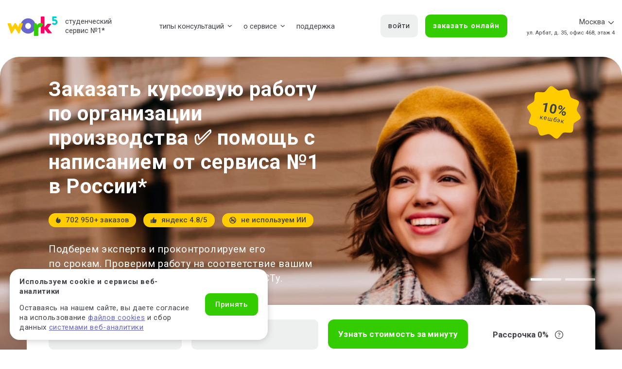

--- FILE ---
content_type: text/html; charset=windows-1251
request_url: https://www.work5.ru/predmets/kurs/org_proizv
body_size: 71080
content:

<!DOCTYPE html>
<html lang="ru">
<head>
    <meta content="text/html; charset=windows-1251" http-equiv="Content-Type">
    <meta name="keywords" content="Работы по предметам">
    <meta name="description" content="Где &#11088; заказать курсовую работу по организации недорого и по низкой цене &#8381; !&#10067; Work5 — отлично подходит для этих задач! &#9989; В нашей компании более 6000 профессиональных авторов.&#9989;">
    <meta name="google-site-verification" content="vrKsMHYBpdhTeqoRNuPSf2IZAmKzb9mrvxIIj4A1qpI" />
    <meta name="verify-admitad" content="e24588e5fd" />
    <meta http-equiv="X-UA-Compatible" content="IE=edge">
    <meta name="viewport" content="width=device-width, initial-scale=1">

            <link rel="canonical" href="https://www.work5.ru/predmets/kurs/org_proizv" />                <link rel="shortcut icon" href="/favicon.ico" />
    <link rel="icon" href="/favicon.svg" type="image/svg+xml">
    <title>Курсовая работа по организации производства на заказ &#128221;</title>

    <script>
        dataLayer = [];
        dataLayer.push({
            'UID' : ''
        });
    </script>


<!-- NT -->
<!--<script>(function(w,d,s,l,i){w[l]=w[l]||[];w[l].push({'gtm.start':
new Date().getTime(),event:'gtm.js'});var f=d.getElementsByTagName(s)[0],
j=d.createElement(s),dl=l!='dataLayer'?'&l='+l:'';j.async=true;j.src=
'https://www.googletagmanager.com/gtm.js?id='+i+dl;f.parentNode.insertBefore(j,f);
})(window,document,'script','dataLayer','GTM-M2WZ5HG3');</script>-->
<!-- End NT -->

    <!-- Google Tag Manager -->
    <!--<script>(function (w, d, s, l, i) {
            w[l] = w[l] || [];
            w[l].push({
                'gtm.start':
                    new Date().getTime(), event: 'gtm.js'
            });
            var f = d.getElementsByTagName(s)[0],
                j = d.createElement(s), dl = l != 'dataLayer' ? '&l=' + l : '';
            j.async = true;
            j.src =
                'https://www.googletagmanager.com/gtm.js?id=' + i + dl;
            f.parentNode.insertBefore(j, f);
        })(window, document, 'script', 'dataLayer', 'GTM-M74JWT9');</script>-->
    <!-- End Google Tag Manager -->

    <!-- Global site tag (gtag.js) - Google Ads: 799644053-->
<!--    <script async src="https://www.googletagmanager.com/gtag/js?id=AW-799644053"></script>-->
    <!--<script>
        window.dataLayer = window.dataLayer || [];
        function gtag(){dataLayer.push(arguments);}
        gtag('js', new Date());

        gtag('config', 'AW-799644053');
    </script>
    <script>
        gtag('event', 'page_view', {
            'send_to': 'AW-799644053',
            'user_id': ''
        });
    </script>-->

    <script id="additional" src="/js/additional.js" data-members-id=""
            data-page-for-specialists=""></script>

        <script type="application/ld+json">
        {
            "@context" : "http://schema.org",
            "@type" : "Organization",
            "name" : "Work5",
            "url" : "https://www.work5.ru",
            "logo": {
                "@type" : "ImageObject",
                "url" : "https://www.work5.ru/img/logo.svg"
            },
            "address": {
                "@type": "PostalAddress",
                "addressLocality": "Россия, Москва",
                "streetAddress": "ул. Арбат, д. 35, офис 468, этаж 4 "
            },
            "email" : "client@work5.ru",
            "telephone" : "+7 (495) 215-28-14"
        }
    </script>
    <!-- meta work5 -->

<meta data-rh="true" property="og:site_name" content="Work5"/>
<meta data-rh="true" property="og:title" content="Курсовая работа по организации производства на заказ &#128221;"/>
<meta data-rh="true" property="og:url" content="https://www.work5.ru/predmets/kurs/org_proizv"/>
<meta data-rh="true" name="twitter:title" content="Курсовая работа по организации производства на заказ &#128221;"/>
<meta data-rh="true" property="og:type" content="website"/>
<meta data-rh="true" name="twitter:card" content="summary_large_image"/>
<meta data-rh="true" property="og:description" content="Где &#11088; заказать курсовую работу по организации недорого и по низкой цене &#8381; !&#10067; Work5 — отлично подходит для этих задач! &#9989; В нашей компании более 6000 профессиональных авторов.&#9989;"/>
<meta data-rh="true" name="twitter:description" content="Где &#11088; заказать курсовую работу по организации недорого и по низкой цене &#8381; !&#10067; Work5 — отлично подходит для этих задач! &#9989; В нашей компании более 6000 профессиональных авторов.&#9989;"/>
<meta data-rh="true" property="og:image" content="https://www.work5.ru/image/logo_work5_fb_and_twitter_1200x630.png"/>
<meta data-rh="true" property="og:image:width" content="1200"/>
<meta data-rh="true" property="og:image:height" content="630"/>
<meta data-rh="true" name="twitter:image" content="https://www.work5.ru/image/logo_work5_fb_and_twitter_1200x630.png"/>
<meta data-rh="true" property="vk:image" content="https://www.work5.ru/image/logo_work5_vk_1200x536.png"/>

<!-- END meta work5 -->    <!--microdata Breadcrumbs-->
    <script type="application/ld+json">
            {
                "@context": "https://schema.org",
                "@type": "BreadcrumbList",
                "itemListElement": [{"@type":"ListItem","position":1,"name":"Главная","item":"https://www.work5.ru/"},{"@type":"ListItem","position":2,"name":"&#10004; 99% оригинальность &#128221;","item":"https://www.work5.ru/predmets"},{"@type":"ListItem","position":3,"name":"&#11088; Быстро и недорого &#11088; ","item":"https://www.work5.ru/predmets/kurs"},{"@type":"ListItem","position":4,"name":"Курсовая работа по организации производства"}]            }
    </script>
<link rel="preconnect" href="https://fonts.googleapis.com">
<link rel="preconnect" href="https://fonts.gstatic.com" crossorigin>
<link href="https://fonts.googleapis.com/css2?family=Roboto:wght@300;400;500;700;900&display=swap" rel="stylesheet">
<!--<link href="https://fonts.googleapis.com/css?family=Open+Sans:300,400,400i,600,700,800&display=swap&subset=cyrillic" rel="stylesheet">-->

<!--critical css script-->
<script>!function(n){"use strict";n.loadCSS||(n.loadCSS=function(){});var o=loadCSS.relpreload={};if(o.support=function(){var e;try{e=n.document.createElement("link").relList.supports("preload")}catch(t){e=!1}return function(){return e}}(),o.bindMediaToggle=function(t){var e=t.media||"all";function a(){t.addEventListener?t.removeEventListener("load",a):t.attachEvent&&t.detachEvent("onload",a),t.setAttribute("onload",null),t.media=e}t.addEventListener?t.addEventListener("load",a):t.attachEvent&&t.attachEvent("onload",a),setTimeout(function(){t.rel="stylesheet",t.media="only x"}),setTimeout(a,3e3)},o.poly=function(){if(!o.support())for(var t=n.document.getElementsByTagName("link"),e=0;e<t.length;e++){var a=t[e];"preload"!==a.rel||"style"!==a.getAttribute("as")||a.getAttribute("data-loadcss")||(a.setAttribute("data-loadcss",!0),o.bindMediaToggle(a))}},!o.support()){o.poly();var t=n.setInterval(o.poly,500);n.addEventListener?n.addEventListener("load",function(){o.poly(),n.clearInterval(t)}):n.attachEvent&&n.attachEvent("onload",function(){o.poly(),n.clearInterval(t)})}"undefined"!=typeof exports?exports.loadCSS=loadCSS:n.loadCSS=loadCSS}("undefined"!=typeof global?global:this);</script>


<!--для некоторых страниц critical css не важен, для них будет обычная загрузка стилей сразу -->

<link rel="preload" href="/js/bootstrap-4.4.1/dist/css/bootstrap.css?1649136233" as="style" onload="this.onload=null;this.rel='stylesheet'">
<noscript><link rel="stylesheet" href="/js/bootstrap-4.4.1/dist/css/bootstrap.css?1649136233"></noscript>
<link rel="preload" href="/css/redesign/fontello.css" as="style" onload="this.onload=null;this.rel='stylesheet'">
<noscript><link rel="stylesheet" href="/css/redesign/fontello.css"></noscript>
<link rel="preload" href="/css/fonts/stylesheet.css" as="style" onload="this.onload=null;this.rel='stylesheet'">
<noscript><link rel="stylesheet" href="/css/fonts/stylesheet.css"></noscript>
<link rel="preload" href="/js/slick/slick.min.css" as="style" onload="this.onload=null;this.rel='stylesheet'">
<noscript><link rel="stylesheet" href="/js/slick/slick.min.css"></noscript>
<link rel="preload" href="/css/theme/theme.css?1736494866" as="style" onload="this.onload=null;this.rel='stylesheet'">
<noscript><link rel="stylesheet" href="/css/theme/theme.css?1736494866"></noscript>



<link rel="stylesheet" href="/css/redesign/redesign-common.css?1747890382">
<link rel="preload" href="/css/redesign/redesign-1000promo.css?v=11042022" as="style" onload="this.onload=null;this.rel='stylesheet'">
<noscript><link rel="stylesheet" href="/css/redesign/redesign-1000promo.css?v=11042022"></noscript>


<link rel="stylesheet" href="/css/redesign/redesign-header.css?1745468401">
<link rel="preload" href="/css/redesign/redesign-modals.css?v=11042022" as="style" onload="this.onload=null;this.rel='stylesheet'">
<noscript><link rel="stylesheet" href="/css/redesign/redesign-modals.css?v=11042022"></noscript>
<link rel="stylesheet" href="/css/redesign/redesign-main.css?1747890382">
<link rel="preload" href="/css/redesign/redesign-banner.css?v=11042022" as="style" onload="this.onload=null;this.rel='stylesheet'">
<noscript><link rel="stylesheet" href="/css/redesign/redesign-banner.css?v=11042022"></noscript>
<link rel="preload" href="/css/redesign/redesign-subjects.css?v=11042022" as="style" onload="this.onload=null;this.rel='stylesheet'">
<noscript><link rel="stylesheet" href="/css/redesign/redesign-subjects.css?v=11042022"></noscript>

<link rel="preload" href="/css/redesign/redesign-chat.css?v=11042022" as="style" onload="this.onload=null;this.rel='stylesheet'">
<noscript><link rel="stylesheet" href="/css/redesign/redesign-chat.css?v=11042022"></noscript>

<link rel="stylesheet" href="/css/redesign/discount-popup.css?1747899540">

<link rel="preload" href="/css/redesign_2023/libs/custom-select.css" as="style" onload="this.onload=null;this.rel='stylesheet'">
<noscript><link rel="stylesheet" href="/css/redesign_2023/libs/custom-select.css"></noscript>

<link rel="preload" href="/css/redesign_2023/libs/select2.min.css" as="style" onload="this.onload=null;this.rel='stylesheet'">
<noscript><link rel="stylesheet" href="/css/redesign_2023/libs/select2.min.css"></noscript>

<link rel="stylesheet" href="/css/redesign_2023/redesign-common-2023.css?1750750068">

<link rel="stylesheet" href="/css/redesign_2023/redesign-header-2023.css?1743472878">

<link rel="stylesheet" href="/css/redesign_2024/header-redesign-2024.css?1747107840">

<link rel="stylesheet" href="/css/redesign_2023/redesign-services-2023.css?1766047524">

<link rel="preload" href="/css/redesign_2023/redesign-questions-2023.css" as="style" onload="this.onload=null;this.rel='stylesheet'">
<noscript><link rel="stylesheet" href="/css/redesign_2023/redesign-questions-2023.css"></noscript>

<link rel="preload" href="/css/redesign_2023/redesign-gift-recommendations-2023.css" as="style" onload="this.onload=null;this.rel='stylesheet'">
<noscript><link rel="stylesheet" href="/css/redesign_2023/redesign-gift-recommendations-2023.css"></noscript>

<link rel="preload" href="/css/redesign_2023/redesign-cashback-2023.css" as="style" onload="this.onload=null;this.rel='stylesheet'">
<noscript><link rel="stylesheet" href="/css/redesign_2023/redesign-cashback-2023.css"></noscript><link rel="preload" href="../../../css/redesign/redesign-services.css" as="style" onload="this.onload=null;this.rel='stylesheet'">
<noscript><link rel="stylesheet" href="../../../css/redesign/redesign-services.css"></noscript><link rel="preload" href="/css/redesign/pg_orders.css?1717481148" as="style" onload="this.onload=null;this.rel='stylesheet'">
<noscript><link rel="stylesheet" href="/css/redesign/pg_orders.css?1717481148"></noscript>
<link rel="preload" href="/css/redesign_2024/main-order-form-redesign.css?1764152793" as="style" onload="this.onload=null;this.rel='stylesheet'">
<noscript><link rel="stylesheet" href="/css/redesign_2024/main-order-form-redesign.css?1764152793"></noscript>
<link rel="preload" href="/css/redesign_2024/bonuses.css?1750843043" as="style" onload="this.onload=null;this.rel='stylesheet'">
<noscript><link rel="stylesheet" href="/css/redesign_2024/bonuses.css?1750843043"></noscript>
<link rel="stylesheet" href="../../../css/redesign_2023/redesign-cityarticles.css?v=16022024">
<link rel="stylesheet" href="/css/redesign_2023/redesign-main.css?1743679760">
<link rel="stylesheet" href="/css/redesign_2024/redesign-service-2024.css?1746498750">

<link rel="stylesheet" href="/css/redesign_2024/main-redesign-2024.css?1746508994">
<link rel="stylesheet" href="/css/redesign_2024/dolyami-banner.css?1744708633">
<link rel="stylesheet" href="/css/redesign_2024/orders-feed-redesign.css?1739420036">


    <!--<script src="//code.jivo.ru/widget/nyU4HvAgNy" async></script>-->
    
</head>
<body>
<!-- Google Tag Manager (noscript) -->
<noscript>
    <iframe src="https://www.googletagmanager.com/ns.html?id=GTM-M74JWT9"
            height="0" width="0" style="display:none;visibility:hidden"></iframe>
</noscript>
<!-- End Google Tag Manager (noscript) -->

<!-- NT (noscript) -->
<noscript><iframe src="https://www.googletagmanager.com/ns.html?id=GTM-M2WZ5HG3"
height="0" width="0" style="display:none;visibility:hidden"></iframe></noscript>
<!-- End NT (noscript) -->

<header class="header header-redesign " id="header">
    <div class="header__top-wrapper">
        <div class="header__container container" id="container-head">
                        <div class="header__top d-flex justify-content-between align-items-center">
                                    <button class="navbar-toggler" id="mobileNavMenuToggle" data-toggle="collapse" data-target="#navbars"
                            aria-controls="navbars" aria-expanded="false" aria-label="Toggle navigation">
                        <img src="/img/redesign_2024/burger.svg" alt="" loading="lazy">
                    </button>
                                <div class="logo-wrap ">
                                                            <div class="logo__img" id="logo-img-head">
                        <img src="/img/logo.svg" alt="" loading="lazy">
                        <a href="/"><strong>Work5</strong></a>
                    </div>
                    <div class="logo__new-slogan">
                        <span class="logo__slogan-part-desktop-only">студенческий</span>
                        сервис №1<span data-toggle="tooltip" data-placement="right" title="* №1 на&nbsp;рынке консультационных услуг для студентов по&nbsp;количеству стационарных офисов-филиалов в&nbsp;14&nbsp;городах России (от&nbsp;Иркутска до&nbsp;Москвы). Зона обслуживания онлайн&nbsp;&mdash; вся Россия.">*</span>
                    </div>
                                    </div>
                <div class="navbar navbar--redesign">
                                            <ul class="nav">
                            <li class="nav-item ">
                                <a href="/services" class="dropdown-link dropdown-toggle"><span>типы консультаций</span></a>
                                <div class="dropdown-menu dropdown-menu--services">
                                    <div class="row">
                                        <div class="col-lg-6 pr-0">
                                            <div class="dropdown-item"><a href="/kurs">консультация по&nbsp;курсовым</a></div>
                                            <div class="dropdown-item"><a  href="/chast-kursovoy-rabot">часть курсовой</a></div>
                                            <div class="dropdown-item"><a href="/diplomnaya">консультация по&nbsp;дипломным</a></div>
                                            <div class="dropdown-item"><a href="/diplom_part">часть диплома</a></div>
                                            <div class="dropdown-item"><a href="/magister">магистерская</a></div>
                                            <div class="dropdown-item"><a href="/magister">часть магистерской</a></div>
                                          <!--  -->
                                        </div>
                                        <div class="col-lg-6 pl-0">
                                            <div class="dropdown-item"><a href="/vkr">ВКР</a></div>
                                            <div class="dropdown-item"><a href="/otchetp">отчет по практике</a></div>
                                            <div class="dropdown-item"><a href="/raboty">реферат</a></div>
                                            <div class="dropdown-item"><a href="/kontrolwork">контрольная работа</a></div>
                                            <div class="dropdown-item"><a href="/services">еще услуги</a></div>
                                        </div>
                                    </div>
                                </div>
                            </li>
                            <li class="nav-item "><a class="dropdown-link dropdown-toggle"><span>о сервисе</span></a>
                                <div class="dropdown-menu dropdown-menu--about">
                                    <div class="row">
                                        <div class="col-12">
                                            <div class="dropdown-item"><a href="/akcii">акции</a></div>
                                            <div class="dropdown-item"><a href="/docs/company">о компании</a></div>
                                            <div class="dropdown-item"><a href="/docs/warranties">вопросы и предложения</a></div>
                                            <div class="dropdown-item"><a href="/docs/faq">FAQ</a></div>
                                            <div class="dropdown-item"><a href="/pays.php">способы и порядок оплаты</a></div>
                                            <div class="dropdown-item"><a href="/docs/how_it_works">как это работает</a></div>
                                            <div class="dropdown-item"><a href="/cooperation">работа в Work5</a></div>
                                        </div>
                                    </div>
                                </div>
                            </li>
                            <li class="nav-item "><a href="/docs/about">поддержка</a></li>
                            <li class="nav-item d-lg-none">&nbsp;</li>
                            <li class="nav-item d-lg-none"><span class="nav-item__subtitle">Специалистам</span></li>
                            <li class="nav-item d-lg-none"><a href="#" data-toggle="modal" data-target="#loginModal" onclick="$('#loginModal #link_to_register_client').hide(); $('#loginModal #link_to_register_author').show();">Вход</a></li>
                            <li class="nav-item d-lg-none"><a href="/cooperation.php">Стать специалистом</a></li>
                            <!--<li class="nav-item d-lg-none"><a href="/author_reg.php">Регистрация</a></li>-->
                        </ul>
                                        </div>

                <div class="header__top-btns-wrapper">
                                            <a href="#" class="header__login-btn btn btn-hover-pink" data-toggle="modal" data-target="#loginModal">войти</a>
                                            <a  href="/orders" class="header__order-btn btn btn-success btn-hover-pink">заказать онлайн</a>
                </div>
                <div class="header__top-right">
                                        <div class="header__contacts">
                                                <div class="contacts-top">
                                                                                    <button  class="contacts-top__city" type="button" data-toggle="collapse" data-target="#cityCollapse" aria-expanded="false">
            <span>Москва</span>
    </button>


                                                        <div class="contacts-top__phone">
                                                                <a href="tel:+74952152814">+7 (495) 215-28-14</a>
                                                            </div>
                                                    </div>
                                                <div class="contacts-bottom">ул. Арбат, д. 35, офис 468, этаж 4 </div>
                                                                        <!--<div class="header-holyday-schedule header-holyday-schedule&#45;&#45;redesign">
                            <a href="/holiday.php">График работы</a> в новогодние праздники
                        </div>-->

                    </div>
                                    </div>
                <div class="header__client-box">
                    <a href="/slk_orders.php" class="header__orders">Мои заказы</a>
                                                                <a href="/slk_orders.php" class="header__messages">
                                            <img src="/img/redesign_2024/header-messages.svg" loading="lazy" alt="">
                                                    <div class="header__messages-count">6888</div>
                                            </a>
                    <div class="header__client-btn-box">
                        <a href="/slk_orders.php" class="header__client-btn">
                            <img src="/img/redesign_2024/header-client.svg" loading="lazy" alt="">
                        </a>
                        <div class="header__client-menu-box">
                            <div class="header__client-menu">
                                <a href="/slk_data.php" class="header__client-menu-item">мои данные</a>
                                <a href="/slk_orders.php" class="header__client-menu-item">мои заказы</a>
                                <a href="/slk_gotovye_raboty.php" class="header__client-menu-item">готовые работы</a>
                                <a href="/logout/" class="header__client-menu-item">выйти</a>
                            </div>
                        </div>
                    </div>
                </div>
                                    <div class="header__mobile-right-box">
                    <a href="https://t.me/work5_supportbot" class="header__mobile-social-link header__mobile-social-link--tg" target="_blank">
                        <img src="/img/redesign_2024/header-tg.svg" alt="" loading="lazy">
                    </a>
                    <a href="https://api.whatsapp.com/send?phone=78001005531" class="header__mobile-social-link header__mobile-social-link--wa" target="_blank">
                        <img src="/img/redesign_2024/header-wa.svg" alt="" loading="lazy">
                    </a>
                    <a href="#" class="header__mobile-login" data-toggle="modal" data-target="#loginModal">
                        <img src="/img/redesign_2024/header-login.svg" alt="login" loading="lazy">
                    </a>
                    <div class="header__client-btn js-header-client-menu-toggle">
                                                    <div class="header__messages-count">6888</div>
                                                <img src="/img/redesign_2024/header-client.svg" loading="lazy" alt="">
                    </div>
                </div>
                            </div>
            <!--проверим ставил ли клиент оценку 4 или 5-->
                        <div class="header__mobile-menu">
                <div class="header__mobile-navbar navbar navbar-collapse collapse" id="navbars">
                    <div class="header__mobile-navbar-box">
                        <a  href="/orders" class="header__mobile-order-btn btn btn-success btn-hover-pink"> заказать онлайн</a>

                        <div class="header__mobile-scroll-box">
                            <div class="header__mobile-client-menu" id="mobileClientMenu">
                                <div class="header__mobile-client-info">
                                    <div class="header__mobile-client-info-name"></div>
                                    <div class="header__mobile-client-info-mail"></div>
                                    <a href="/slk_data.php" class="header__mobile-client-info-profile-link">Изменить профиль</a>
                                    <div class="header__mobile-client-info-text">Бонусный счёт:</div>
                                    <div class="header__mobile-client-info-bottom">
                                        <div class="header__mobile-client-info-bonuses"></div>
                                        <div class="header__mobile-client-info-bonus-text">Можно списать</div>
                                    </div>
                                    <a href="/logout/" class="header__mobile-client-info-logout">
                                        <img src="/img/redesign_2024/header-logout.svg" alt="" loading="lazy">
                                    </a>
                                </div>
                                <ul class="header__mobile-client-nav nav">
                                    <li class="nav-item">
                                        <a href="/slk_orders.php">мои заказы</a>
                                    </li>
                                    <li class="nav-item nav-item--flex">
                                                                                    <a href="/slk_orders.php">
                                                                                    сообщения</a>
                                                                                    <div class="header__mobile-client-nav-messages">6888</div>
                                                                            </li>
                                    <li class="nav-item">
                                        <a href="/docs/warranties">написать ответственному за качество</a>
                                    </li>
                                                                        <li class="nav-item">
                                        <a href="/gift_recommendation.php">акция «Деньги вам и друзьям»</a>
                                    </li>
                                    <!--<li class="nav-item nav-item&#45;&#45;red">
                                        <a href="/slk_spring_giveaway.php">акция «Весенний розыгрыш»</a>
                                    </li>-->
                                </ul>
                            </div>
                            <div class="header__mobile-nav-wrapper">
                                <ul class="nav">
                                    <li class="nav-item ">
                                        <a href="/services" class="dropdown-link dropdown-toggle"><span>типы консультаций</span></a>
                                        <div class="dropdown-menu dropdown-menu--services dropdown-menu--sub">
                                            <div class="row">
                                                <div class="col-lg-6">
                                                    <div class="dropdown-item"><a href="/kurs">консультация по&nbsp;курсовым</a></div>
                                                    <div class="dropdown-item"><a  href="/chast-kursovoy-rabot">часть курсовой</a></div>
                                                    <div class="dropdown-item"><a href="/diplomnaya">консультация по&nbsp;дипломным</a></div>
                                                    <div class="dropdown-item"><a href="/diplom_part">часть диплома</a></div>
                                                    <div class="dropdown-item"><a href="/magister">магистерская</a></div>
                                                    <div class="dropdown-item"><a href="/magister">часть магистерской</a></div>
                                                </div>
                                                <div class="col-lg-6">
                                                    <div class="dropdown-item"><a href="/vkr">ВКР</a></div>
                                                    <div class="dropdown-item"><a href="/otchetp">отчет по практике</a></div>
                                                    <div class="dropdown-item"><a href="/raboty">реферат</a></div>
                                                    <div class="dropdown-item"><a href="/kontrolwork">контрольная работа</a></div>
                                                    <div class="dropdown-item"><a href="/services">еще услуги</a></div>
                                                </div>
                                            </div>
                                        </div>
                                    </li>
                                    <li class="nav-item "><a class="dropdown-link dropdown-toggle"><span>о сервисе</span></a>
                                        <div class="dropdown-menu dropdown-menu--about dropdown-menu--sub">
                                            <div class="row">
                                                <div class="col-12">
                                                    <div class="dropdown-item"><a href="/akcii">акции</a></div>
                                                    <div class="dropdown-item"><a href="/docs/company">о сервисе</a></div>
                                                    <div class="dropdown-item"><a href="/docs/warranties">вопросы и предложения</a></div>
                                                    <div class="dropdown-item"><a href="/docs/faq">FAQ</a></div>
                                                    <div class="dropdown-item"><a href="/pays.php">способы и порядок оплаты</a></div>
                                                    <div class="dropdown-item"><a href="/docs/how_it_works">как это работает</a></div>
                                                    <div class="dropdown-item"><a href="/cooperation">работа в Work5</a></div>
                                                </div>
                                            </div>
                                        </div>
                                    </li>
                                    <li class="nav-item "><a href="/docs/about">поддержка</a></li>
                                    <li class="nav-item">
                                        <a class="dropdown-link dropdown-toggle">
                                            <span>специалистам</span>
                                        </a>
                                        <div class="dropdown-menu dropdown-menu--about dropdown-menu--sub">
                                            <div class="row">
                                                <div class="col-lg-6">
                                                    <div class="dropdown-item"><a href="#" data-toggle="modal" data-target="#loginModal" onclick="$('#loginModal #link_to_register_client').hide(); $('#loginModal #link_to_register_author').show();">вход</a></div>
                                                    <div class="dropdown-item"><a href="/cooperation.php">стать специалистом</a></div>
                                                    <!--<li class="nav-item d-lg-none"><a href="/author_reg.php">Регистрация</a></li>-->
                                                </div>
                                            </div>
                                        </div>
                                    </li>
                                </ul>
                            </div>
                        </div>
                    </div>
                </div>
            </div>
        </div>
    </div>
        <!--<a class="spring-giveaway-h-banner" id="springGiveawayHeaderBanner" href="/promo-spring-giveaway">
        <div class="spring-giveaway-h-banner__inner">
            <div class="spring-giveaway-h-banner__heading">
                Оплачивайте заказы и&nbsp;участвуйте в&nbsp;розыгрыше  <span>90&nbsp;000</span>  рублей
            </div>
            <div class="spring-giveaway-h-banner__btn">участвовать</div>
            <div class="spring-giveaway-h-banner__timer" id="springGiveawayHeaderTimer">
                <div class="spring-giveaway-h-banner__timer-item spring-giveaway-h-banner__timer-days" data-title="дней">
                    0
                </div>
                <div class="spring-giveaway-h-banner__timer-item spring-giveaway-h-banner__timer-hours">
                    00
                </div>
                <div class=" spring-giveaway-h-banner__timer-dots">:</div>
                <div class="spring-giveaway-h-banner__timer-item spring-giveaway-h-banner__timer-minutes">
                    00
                </div>
                <div class="spring-giveaway-h-banner__timer-dots">:</div>
                <div class="spring-giveaway-h-banner__timer-item spring-giveaway-h-banner__timer-seconds">
                    00
                </div>
            </div>
        </div>
        <div class="spring-giveaway-h-banner__img spring-giveaway-h-banner__img&#45;&#45;left">
            <picture>
                <source type="image/webp" media="(max-width: 767px)" srcset="/img/redesign_2024/spring-giveaway/spring-giveaway-header1-sm.webp, /img/redesign_2024/spring-giveaway/spring-giveaway-header1-sm@2x.webp 2x">
                <img src="/img/redesign_2024/spring-giveaway/spring-giveaway-header1.webp" srcset="/img/redesign_2024/spring-giveaway/spring-giveaway-header1@2x.webp 2x" alt="" loading="lazy">
            </picture>
        </div>
        <div class="spring-giveaway-h-banner__img spring-giveaway-h-banner__img&#45;&#45;right">
            <picture>
                <img src="/img/redesign_2024/spring-giveaway/spring-giveaway-header2.webp" srcset="/img/redesign_2024/spring-giveaway/spring-giveaway-header2@2x.webp 2x" alt="" loading="lazy">
            </picture>
        </div>
    </a>-->
        <!--    МЕНЮ В ШАПКЕ-->
    
    <div class="collapse" id="cityCollapse" data-parent="#header">
    <div class="modal-city__wrap">
        <div class="container">
            <div class="modal-header">
                <button type="button" class="close" data-target="#cityCollapse"
                        data-toggle="collapse" aria-label="Close">
                    <img src="/img/redesign/cross-gray.svg" alt="15">
                </button>
            </div>
            <h3 class="modal-city__title">Ваш город</h3>
            <div class="modal-city__columns">
                <div class="modal-city__column">
                    <ul class="modal-city__list">
                        
                                                    <li>
                                <span class="city city--highlighted">
                                    Воронеж                                </span>
                            </li>
                        
                
                                                    <li>
                                <span class="city city--highlighted">
                                    Екатеринбург                                </span>
                            </li>
                        
                
                                                    <li>
                                <span class="city city--highlighted">
                                    Иркутск                                </span>
                            </li>
                        
                
                                                    <li>
                                <span class="city city--highlighted">
                                    Кемерово                                </span>
                            </li>
                        
                
                                                    <li>
                                <span class="city city--highlighted">
                                    Москва                                </span>
                            </li>
                        
                
                                                    <li>
                                <span class="city city--highlighted">
                                    Новосибирск                                </span>
                            </li>
                        
                
                                                    <li>
                                <span class="city city--highlighted">
                                    Омск                                </span>
                            </li>
                        
                
                                                    <li>
                                <span class="city city--highlighted">
                                    Пермь                                </span>
                            </li>
                        
                
                                                    <li>
                                <span class="city city--highlighted">
                                    Ростов-на-Дону                                </span>
                            </li>
                        
                
                                                    <li>
                                <span class="city city--highlighted">
                                    Санкт-Петербург                                </span>
                            </li>
                        
                
                                                    <li>
                                <span class="city city--highlighted">
                                    Сургут                                </span>
                            </li>
                        
                
                                                    <li>
                                <span class="city city--highlighted">
                                    Томск                                </span>
                            </li>
                        
                
                                                    <li>
                                <span class="city city--highlighted">
                                    Тюмень                                </span>
                            </li>
                        
                
                                                    <li>
                                <span class="city city--highlighted">
                                    Челябинск                                </span>
                            </li>
                        
                
                        
                                                    <li>
                                <span class="city">
                                    Архангельск                                </span>
                            </li>
                        
                
                                                    <li>
                                <span class="city">
                                    Астрахань                                </span>
                            </li>
                        
                
                                                    <li>
                                <span class="city">
                                    Барнаул                                </span>
                            </li>
                        
                
                                                    <li>
                                <span class="city">
                                    Брянск                                </span>
                            </li>
                        
                
                                                    <li>
                                <span class="city">
                                    Великий Новгород                                </span>
                            </li>
                        
                
                                                    <li>
                                <span class="city">
                                    Владивосток                                </span>
                            </li>
                        
                
                                                    <li>
                                <span class="city">
                                    Владимир                                </span>
                            </li>
                        
                
                                                    <li>
                                <span class="city">
                                    Волгоград                                </span>
                            </li>
                        
                
                                                    <li>
                                <span class="city">
                                    Иваново                                </span>
                            </li>
                        
                
                                                    <li>
                                <span class="city">
                                    Ижевск                                </span>
                            </li>
                        
                
                                                    <li>
                                <span class="city">
                                    Казань                                </span>
                            </li>
                        
                
                                                    <li>
                                <span class="city">
                                    Калининград                                </span>
                            </li>
                        
                
                                                    <li>
                                <span class="city">
                                    Калуга                                </span>
                            </li>
                        
                
                                                    <li>
                                <span class="city">
                                    Краснодар                                </span>
                            </li>
                        
                
                                                    <li>
                                <span class="city">
                                    Красноярск                                </span>
                            </li>
                        
                
                                                    <li>
                                <span class="city">
                                    Мурманск                                </span>
                            </li>
                        
                
                                                    <li>
                                <span class="city">
                                    Нижний Новгород                                </span>
                            </li>
                        
                
                                                    <li>
                                <span class="city">
                                    Новокузнецк                                </span>
                            </li>
                        
                
                                                    <li>
                                <span class="city">
                                    Орел                                </span>
                            </li>
                        
                
                                                    <li>
                                <span class="city">
                                    Оренбург                                </span>
                            </li>
                        
                
                                                    <li>
                                <span class="city">
                                    Пенза                                </span>
                            </li>
                        
                
                                                    <li>
                                <span class="city">
                                    Петрозаводск                                </span>
                            </li>
                        
                
                                                    <li>
                                <span class="city">
                                    Самара                                </span>
                            </li>
                        
                
                                                    <li>
                                <span class="city">
                                    Саратов                                </span>
                            </li>
                        
                
                                                    <li>
                                <span class="city">
                                    Севастополь                                </span>
                            </li>
                        
                
                                                    <li>
                                <span class="city">
                                    Сочи                                </span>
                            </li>
                        
                
                                                    <li>
                                <span class="city">
                                    Тверь                                </span>
                            </li>
                        
                
                                                    <li>
                                <span class="city">
                                    Тольятти                                </span>
                            </li>
                        
                
                                                    <li>
                                <span class="city">
                                    Уфа                                </span>
                            </li>
                        
                
                                                    <li>
                                <span class="city">
                                    Ханты-Мансийск                                </span>
                            </li>
                        
                
                                                    <li>
                                <span class="city">
                                    Ярославль                                </span>
                            </li>
                        
                                </ul>
            </div>
        </div>
    </div>
    </div>
</div>

<!--    -->

</header>

<div class="banner">
    <div class="container">
        <div class="row">
            <div class="col-12">
                <!--<div class="banner__content">
                    <p class="banner__text"></p>
                    <a href="" class="btn banner__btn btn-success"></a>
                </div>-->
            </div>
        </div>
    </div>
</div>

            <!--pg_cityarticles--->
            <div class="pg-cityarticles-redesign">
                <section class="main-section-v2">
    <div class="container">
        <div class="main-section-v2__inner">
            <div class="main-section-v2__top">
                <h1 class="main-section-v2__title main-section-v2__title--static main-section-v2__title--sm">
                    Заказать курсовую работу по организации производства                    &#9989; помощь с написанием от сервиса №1 в России<span data-toggle="tooltip" data-placement="right" title="* №1 на&nbsp;рынке консультационных услуг для студентов по&nbsp;количеству стационарных офисов-филиалов в&nbsp;14&nbsp;городах России (от&nbsp;Иркутска до&nbsp;Москвы). Зона обслуживания онлайн&nbsp;&mdash; вся Россия.">*</span>                </h1>
                <a href="/discount" class="main-section-v2__sticker">
                    <div class="main-section-v2__sticker-content">
                        <div class="main-section-v2__sticker-text-lg">10%</div>
                        <div class="main-section-v2__sticker-text-sm">кешбэк</div>
                    </div>
                    <svg width="111" height="109" viewBox="0 0 111 109" fill="none" xmlns="http://www.w3.org/2000/svg">
                        <path fill-rule="evenodd" clip-rule="evenodd" d="M16.4595 16.9244C15.4097 22.2093 16.7262 29.2951 14.0386 32.3017C13.7869 32.5834 13.5174 32.8119 13.1958 33.0827C11.5937 34.4318 9.89572 35.368 8.15659 36.4122C7.47714 36.8201 6.8747 37.3368 6.16259 37.6835C5.73234 37.8929 5.558 37.9943 5.17567 38.2567C3.93212 39.1092 1.19499 41.1415 0.890977 42.6719L0.725145 43.5066C0.238576 45.956 4.55534 51.5497 6.15921 53.8557C7.46159 55.7284 9.13602 58.2839 8.67277 60.6158C8.14362 63.2794 7.52207 64.5763 6.58215 66.808C5.34494 69.7457 4.88344 70.7062 4.25236 73.8829C2.86081 80.8878 17.3521 81.1458 20.7309 85.1006C23.0778 87.8479 23.5715 94.0766 25.4722 98.4963C26.5538 101.011 27.3393 101.674 29.6246 102.109C31.5364 102.474 36.2126 101.158 37.8103 100.701C38.1578 100.601 38.3052 100.52 38.6735 100.409L41.6698 99.6604C46.7334 98.376 48.0105 99.9351 51.587 102.581L53.2325 103.891C55.5594 105.867 57.9423 108.001 61.2218 108.625C63.7882 109.115 66.5185 105.487 67.8908 103.961C69.8806 101.749 72.8063 97.1757 75.4401 96.2696C77.0026 95.7323 78.7982 95.7664 80.788 95.8375C82.8186 95.9102 84.9084 96.1135 86.8017 96.21C88.7571 96.3094 90.7434 96.2466 92.2117 95.7139C96.9618 93.9911 95.1129 84.983 96.032 80.3564C96.5267 77.8662 96.8452 76.6198 99.377 74.8958L102.381 72.931C104.172 71.7728 110.202 68.7084 110.725 66.0763L110.891 65.2415C111.406 62.6467 106.603 56.6567 104.81 53.9671C104.557 53.5888 104.452 53.3218 104.192 52.9183C102.912 50.9285 102.666 49.5303 103.109 47.2973C103.55 45.0807 105.228 41.5935 106.133 39.2271C108.722 32.4592 107.708 30.8614 100.828 28.1418C93.3149 25.1712 90.6809 25.7696 88.8787 19.4608C87.7954 15.6691 86.3241 7.46364 82.9748 6.82541C80.7314 6.3979 80.0157 6.60369 77.8899 7.02251C74.2483 7.74039 68.7017 10.0463 65.5003 9.43622C63.0651 8.97218 60.0961 6.15641 58.4495 4.91744C55.7055 2.85291 51.9283 -1.24254 48.1808 0.616361C47.5424 0.932952 46.7934 1.51249 46.2696 2.00685C45.6469 2.59479 45.1784 3.12475 44.5988 3.74318C44.299 4.06268 44.1315 4.28695 43.8444 4.65098C43.5247 5.05649 43.3334 5.20556 43.0145 5.60322C35.6476 14.7967 36.8655 12.9598 24.9239 12.5413C22.3057 12.4496 19.1314 12.3546 17.5589 14.3645C17.0837 14.9719 16.6506 15.9646 16.4601 16.9234L16.4595 16.9244Z" fill="#FFCC00"/>
                    </svg>
                </a>
                <div class="main-section-v2__slider js-main-section-v2-slider">
                    <div class="main-section-v2__slider-item">
                        <div class="main-section-v2__content">
                            <div class="main-section-v2__promos main-section-v2__promos--desktop">
                                <div class="main-section-v2__promo-item">
                                    <svg width="10" height="13" viewBox="0 0 10 13" fill="none" xmlns="http://www.w3.org/2000/svg">
                                        <path d="M9.81483 7.59258C9.81483 10.3029 7.61771 12.5 4.90742 12.5C2.19712 12.5 0 10.3029 0 7.59258C0 4.21105 2.64045 1.70967 4.0477 0.61667C4.41379 0.332327 4.90742 0.600913 4.90742 1.06446V4.02355C4.90742 4.59846 5.37347 5.06452 5.94838 5.06452C6.52329 5.06452 6.98935 4.59846 6.98935 4.02355V3.87484C6.98935 3.53625 7.34074 3.31654 7.62263 3.50412C8.94404 4.38345 9.81483 5.88632 9.81483 7.59258Z" fill="#3E4146"/>
                                    </svg>
                                    702 950+ заказов
                                </div>
                                <div class="main-section-v2__promo-item">
                                    <svg width="12" height="13" viewBox="0 0 12 13" fill="none" xmlns="http://www.w3.org/2000/svg">
                                        <path d="M6.55024 0.646362C6.299 0.646362 6.06544 0.775804 5.93227 0.988877L3.21951 5.32929V12.3537H9.52033C9.96381 12.3537 10.3692 12.1031 10.5675 11.7065L11.7528 9.33589C11.9154 9.01077 12 8.65224 12 8.28872V5.91466C12 5.26808 11.4759 4.74392 10.8293 4.74392H7.02439L7.61912 1.96853C7.76494 1.28805 7.24618 0.646362 6.55024 0.646362Z" fill="#3E4146"/>
                                        <path d="M0 5.91466C0 5.59137 0.26208 5.32929 0.585366 5.32929H2.34146V12.3537H0.585366C0.26208 12.3537 0 12.0916 0 11.7683V5.91466Z" fill="#3E4146"/>
                                    </svg>
                                    яндекс 4.8/5
                                </div>
                                <div class="main-section-v2__promo-item">
                                    <svg width="14" height="15" viewBox="0 0 14 15" fill="none" xmlns="http://www.w3.org/2000/svg">
                                        <circle cx="6.97168" cy="7.5" r="6.22168" fill="#FFCC00" stroke="#3E4146" stroke-width="1.5"/>
                                        <path d="M2.5 2.5L12 12" stroke="#3E4146" stroke-width="1.5"/>
                                        <path d="M10.3848 4.35962V10.3073H8.95508V4.35962H10.3848Z" fill="#3E4146"/>
                                        <path d="M5.63863 5.60962L4.18847 10.3073H2.64844L4.8339 4.35962H5.8102L5.63863 5.60962ZM6.83962 10.3073L5.38537 5.60962L5.19746 4.35962H6.18602L8.38373 10.3073H6.83962ZM6.78243 8.0892V9.19622H3.73095V8.0892H6.78243Z" fill="#3E4146"/>
                                    </svg>
                                    не используем ИИ
                                </div>
                            </div>
                            <!--<div class="main-section-v2__title main-section-v2__title--sm">
                                                            </div>-->
<!--                            <a href="/discount.php" class="main-section-v2__mobile-sticker-v2">
                                <img src="/img/redesign_2024/main/percent.svg" alt="" loading="lazy">
                                <div class="main-section-v2__mobile-sticker-v2-text">10% кешбэк</div>
                            </a>-->
                            <div class="main-section-v2__text">
                                                                Подберем эксперта и&nbsp;проконтролируем его <br>по&nbsp;срокам. Проверим работу на&nbsp;соответствие вашим требованиям, методическим указаниям, ГОСТу.
                                                            </div>
                        </div>

                        <!--<a href="/discount" class="main-section-v2__sticker">
                            <div class="main-section-v2__sticker-content">
                                <div class="main-section-v2__sticker-text-lg">10%</div>
                                <div class="main-section-v2__sticker-text-sm">кешбэк</div>
                            </div>
                            <svg width="111" height="109" viewBox="0 0 111 109" fill="none" xmlns="http://www.w3.org/2000/svg">
                                <path fill-rule="evenodd" clip-rule="evenodd" d="M16.4595 16.9244C15.4097 22.2093 16.7262 29.2951 14.0386 32.3017C13.7869 32.5834 13.5174 32.8119 13.1958 33.0827C11.5937 34.4318 9.89572 35.368 8.15659 36.4122C7.47714 36.8201 6.8747 37.3368 6.16259 37.6835C5.73234 37.8929 5.558 37.9943 5.17567 38.2567C3.93212 39.1092 1.19499 41.1415 0.890977 42.6719L0.725145 43.5066C0.238576 45.956 4.55534 51.5497 6.15921 53.8557C7.46159 55.7284 9.13602 58.2839 8.67277 60.6158C8.14362 63.2794 7.52207 64.5763 6.58215 66.808C5.34494 69.7457 4.88344 70.7062 4.25236 73.8829C2.86081 80.8878 17.3521 81.1458 20.7309 85.1006C23.0778 87.8479 23.5715 94.0766 25.4722 98.4963C26.5538 101.011 27.3393 101.674 29.6246 102.109C31.5364 102.474 36.2126 101.158 37.8103 100.701C38.1578 100.601 38.3052 100.52 38.6735 100.409L41.6698 99.6604C46.7334 98.376 48.0105 99.9351 51.587 102.581L53.2325 103.891C55.5594 105.867 57.9423 108.001 61.2218 108.625C63.7882 109.115 66.5185 105.487 67.8908 103.961C69.8806 101.749 72.8063 97.1757 75.4401 96.2696C77.0026 95.7323 78.7982 95.7664 80.788 95.8375C82.8186 95.9102 84.9084 96.1135 86.8017 96.21C88.7571 96.3094 90.7434 96.2466 92.2117 95.7139C96.9618 93.9911 95.1129 84.983 96.032 80.3564C96.5267 77.8662 96.8452 76.6198 99.377 74.8958L102.381 72.931C104.172 71.7728 110.202 68.7084 110.725 66.0763L110.891 65.2415C111.406 62.6467 106.603 56.6567 104.81 53.9671C104.557 53.5888 104.452 53.3218 104.192 52.9183C102.912 50.9285 102.666 49.5303 103.109 47.2973C103.55 45.0807 105.228 41.5935 106.133 39.2271C108.722 32.4592 107.708 30.8614 100.828 28.1418C93.3149 25.1712 90.6809 25.7696 88.8787 19.4608C87.7954 15.6691 86.3241 7.46364 82.9748 6.82541C80.7314 6.3979 80.0157 6.60369 77.8899 7.02251C74.2483 7.74039 68.7017 10.0463 65.5003 9.43622C63.0651 8.97218 60.0961 6.15641 58.4495 4.91744C55.7055 2.85291 51.9283 -1.24254 48.1808 0.616361C47.5424 0.932952 46.7934 1.51249 46.2696 2.00685C45.6469 2.59479 45.1784 3.12475 44.5988 3.74318C44.299 4.06268 44.1315 4.28695 43.8444 4.65098C43.5247 5.05649 43.3334 5.20556 43.0145 5.60322C35.6476 14.7967 36.8655 12.9598 24.9239 12.5413C22.3057 12.4496 19.1314 12.3546 17.5589 14.3645C17.0837 14.9719 16.6506 15.9646 16.4601 16.9234L16.4595 16.9244Z" fill="#FFCC00"/>
                            </svg>
                        </a>-->
                    </div>
                    <div class="main-section-v2__slider-item">
                        <div class="main-section-v2__content">
                            <div class="main-section-v2__promos main-section-v2__promos--desktop">
                                                                    <div class="main-section-v2__promo-item">
                                        <svg width="13" height="13" viewBox="0 0 13 13" fill="none" xmlns="http://www.w3.org/2000/svg">
                                            <path d="M6.37819 12.3825C9.34848 12.3825 11.7564 9.97456 11.7564 7.00427H6.37819L6.37822 1.62606C3.40792 1.62604 1 4.03396 1 7.00427C1 9.97456 3.4079 12.3825 6.37819 12.3825Z" fill="#3E4146"/>
                                            <path d="M8.73115 0.617554V4.59948H12.4287V4.31506C12.4287 2.27298 10.7732 0.617554 8.73115 0.617554Z" fill="#3E4146"/>
                                            <path d="M6.37819 12.3825C9.34848 12.3825 11.7564 9.97456 11.7564 7.00427H6.37819L6.37822 1.62606C3.40792 1.62604 1 4.03396 1 7.00427C1 9.97456 3.4079 12.3825 6.37819 12.3825Z" stroke="#3E4146" stroke-linecap="round" stroke-linejoin="round"/>
                                            <path d="M8.73115 0.617554V4.59948H12.4287V4.31506C12.4287 2.27298 10.7732 0.617554 8.73115 0.617554Z" stroke="#3E4146" stroke-linecap="round" stroke-linejoin="round"/>
                                        </svg>
                                        можно заказать часть курсовой                                    </div>
                                                                                                <div class="main-section-v2__promo-item">
                                    <svg width="12" height="13" viewBox="0 0 12 13" fill="none" xmlns="http://www.w3.org/2000/svg">
                                        <path d="M6.74581 0.870351C6.08482 0.553633 5.30679 0.553633 4.64579 0.870351L1 2.61724V7.63474C1 8.99224 2.67118 10.5367 5.6958 12.3672C8.72042 10.5367 10.3916 9.36724 10.3916 7.63474C10.3916 5.90224 10.3916 2.61724 10.3916 2.61724L6.74581 0.870351Z" fill="#3E4146"/>
                                        <path d="M4.13053 5.99224L5.30448 7.11724L7.65238 4.86724M1 2.61724L4.64579 0.870351C5.30679 0.553633 6.08482 0.553633 6.74581 0.870351L10.3916 2.61724C10.3916 2.61724 10.3916 5.90224 10.3916 7.63474C10.3916 9.36724 8.72042 10.5367 5.6958 12.3672C2.67118 10.5367 1 8.99224 1 7.63474V2.61724Z" stroke="#3E4146" stroke-width="1.25" stroke-linecap="round" stroke-linejoin="round"/>
                                        <path d="M4.13086 6.5L5.30481 7.625L7.65271 5.375" stroke="#FFCC00" stroke-width="1.25" stroke-linecap="round" stroke-linejoin="round"/>
                                    </svg>
                                    уникальность курсовых работ до 95%                                </div>
                            </div>
                            <!--<div class="main-section-v2__title main-section-v2__title--sm">
                                                            </div>-->
                            <!--                            <a href="/discount" class="main-section-v2__sticker main-section-v2__sticker&#45;&#45;mobile">
                                <div class="main-section-v2__sticker-content">
                                    <div class="main-section-v2__sticker-text-lg">10%</div>
                                    <div class="main-section-v2__sticker-text-sm">кэшбек</div>
                                </div>
                                <svg width="111" height="109" viewBox="0 0 111 109" fill="none" xmlns="http://www.w3.org/2000/svg">
                                    <path fill-rule="evenodd" clip-rule="evenodd" d="M16.4595 16.9244C15.4097 22.2093 16.7262 29.2951 14.0386 32.3017C13.7869 32.5834 13.5174 32.8119 13.1958 33.0827C11.5937 34.4318 9.89572 35.368 8.15659 36.4122C7.47714 36.8201 6.8747 37.3368 6.16259 37.6835C5.73234 37.8929 5.558 37.9943 5.17567 38.2567C3.93212 39.1092 1.19499 41.1415 0.890977 42.6719L0.725145 43.5066C0.238576 45.956 4.55534 51.5497 6.15921 53.8557C7.46159 55.7284 9.13602 58.2839 8.67277 60.6158C8.14362 63.2794 7.52207 64.5763 6.58215 66.808C5.34494 69.7457 4.88344 70.7062 4.25236 73.8829C2.86081 80.8878 17.3521 81.1458 20.7309 85.1006C23.0778 87.8479 23.5715 94.0766 25.4722 98.4963C26.5538 101.011 27.3393 101.674 29.6246 102.109C31.5364 102.474 36.2126 101.158 37.8103 100.701C38.1578 100.601 38.3052 100.52 38.6735 100.409L41.6698 99.6604C46.7334 98.376 48.0105 99.9351 51.587 102.581L53.2325 103.891C55.5594 105.867 57.9423 108.001 61.2218 108.625C63.7882 109.115 66.5185 105.487 67.8908 103.961C69.8806 101.749 72.8063 97.1757 75.4401 96.2696C77.0026 95.7323 78.7982 95.7664 80.788 95.8375C82.8186 95.9102 84.9084 96.1135 86.8017 96.21C88.7571 96.3094 90.7434 96.2466 92.2117 95.7139C96.9618 93.9911 95.1129 84.983 96.032 80.3564C96.5267 77.8662 96.8452 76.6198 99.377 74.8958L102.381 72.931C104.172 71.7728 110.202 68.7084 110.725 66.0763L110.891 65.2415C111.406 62.6467 106.603 56.6567 104.81 53.9671C104.557 53.5888 104.452 53.3218 104.192 52.9183C102.912 50.9285 102.666 49.5303 103.109 47.2973C103.55 45.0807 105.228 41.5935 106.133 39.2271C108.722 32.4592 107.708 30.8614 100.828 28.1418C93.3149 25.1712 90.6809 25.7696 88.8787 19.4608C87.7954 15.6691 86.3241 7.46364 82.9748 6.82541C80.7314 6.3979 80.0157 6.60369 77.8899 7.02251C74.2483 7.74039 68.7017 10.0463 65.5003 9.43622C63.0651 8.97218 60.0961 6.15641 58.4495 4.91744C55.7055 2.85291 51.9283 -1.24254 48.1808 0.616361C47.5424 0.932952 46.7934 1.51249 46.2696 2.00685C45.6469 2.59479 45.1784 3.12475 44.5988 3.74318C44.299 4.06268 44.1315 4.28695 43.8444 4.65098C43.5247 5.05649 43.3334 5.20556 43.0145 5.60322C35.6476 14.7967 36.8655 12.9598 24.9239 12.5413C22.3057 12.4496 19.1314 12.3546 17.5589 14.3645C17.0837 14.9719 16.6506 15.9646 16.4601 16.9234L16.4595 16.9244Z" fill="#FFCC00"/>
                                </svg>
                            </a>-->
                            <div class="main-section-v2__text">
                                                                Мы&nbsp;строго отбираем экспертов и&nbsp;работаем только с&nbsp;теми, у&nbsp;кого высокая оценка и&nbsp;уникальность, сдача работ в&nbsp;срок и&nbsp;отсутствуют доработки.
                                                            </div>
                        </div>
                    </div>
                </div>
                <div class="main-section-v2__bg-slider-mobile js-main-section-v2-bg-slider-mobile">
                    <div class="main-section-v2__bg">
                        <picture>
                            <source media="(max-width: 767px)" type="image/webp" srcset="/img/redesign_2024/main/main-section-v2-fw1-sm.webp, /img/redesign_2024/main/main-section-v2-fw1-sm@2x.webp 2x">
                            <img src="/img/redesign_2024/main/main-section-v2-fw1.webp" srcset="/img/redesign_2024/main/main-section-v2-fw1@2x.webp 2x" alt="" loading="lazy">
                        </picture>
                    </div>
                    <div class="main-section-v2__bg">
                        <picture>
                            <source media="(max-width: 767px)" type="image/webp" srcset="/img/redesign_2024/main/main-section-v2-fw2-sm.webp, /img/redesign_2024/main/main-section-v2-fw2-sm@2x.webp 2x">
                            <img src="/img/redesign_2024/main/main-section-v2-fw2.webp" srcset="/img/redesign_2024/main/main-section-v2-fw2@2x.webp 2x" alt="" loading="lazy">
                        </picture>
                    </div>
                </div>
            </div>
            <!--<div class="main-section-v2__promos main-section-v2__promos&#45;&#45;mobile main-section-v2__promos&#45;&#45;wrap">
                <div class="main-section-v2__promo-item">
                    <svg width="10" height="13" viewBox="0 0 10 13" fill="none" xmlns="http://www.w3.org/2000/svg">
                        <path d="M9.81483 7.59258C9.81483 10.3029 7.61771 12.5 4.90742 12.5C2.19712 12.5 0 10.3029 0 7.59258C0 4.21105 2.64045 1.70967 4.0477 0.61667C4.41379 0.332327 4.90742 0.600913 4.90742 1.06446V4.02355C4.90742 4.59846 5.37347 5.06452 5.94838 5.06452C6.52329 5.06452 6.98935 4.59846 6.98935 4.02355V3.87484C6.98935 3.53625 7.34074 3.31654 7.62263 3.50412C8.94404 4.38345 9.81483 5.88632 9.81483 7.59258Z" fill="#3E4146"/>
                    </svg>
                    702 950+ заказов
                </div>
                <div class="main-section-v2__promo-item">
                    <svg width="12" height="13" viewBox="0 0 12 13" fill="none" xmlns="http://www.w3.org/2000/svg">
                        <path d="M6.55024 0.646362C6.299 0.646362 6.06544 0.775804 5.93227 0.988877L3.21951 5.32929V12.3537H9.52033C9.96381 12.3537 10.3692 12.1031 10.5675 11.7065L11.7528 9.33589C11.9154 9.01077 12 8.65224 12 8.28872V5.91466C12 5.26808 11.4759 4.74392 10.8293 4.74392H7.02439L7.61912 1.96853C7.76494 1.28805 7.24618 0.646362 6.55024 0.646362Z" fill="#3E4146"/>
                        <path d="M0 5.91466C0 5.59137 0.26208 5.32929 0.585366 5.32929H2.34146V12.3537H0.585366C0.26208 12.3537 0 12.0916 0 11.7683V5.91466Z" fill="#3E4146"/>
                    </svg>
                    яндекс 4.8/5
                </div>
                <div class="main-section-v2__promo-item">
                    <svg width="16" height="13" viewBox="0 0 16 13" fill="none" xmlns="http://www.w3.org/2000/svg">
                        <path d="M1.6377 10.9241C1.6377 8.96186 3.27703 7.37117 6.62698 7.37117C9.97693 7.37117 11.6163 8.96186 11.6163 10.9241C11.6163 11.2363 11.3885 11.4893 11.1076 11.4893H2.14641C1.86545 11.4893 1.6377 11.2363 1.6377 10.9241Z" fill="#3E4146"/>
                        <path d="M8.49796 3.38172C8.49796 4.41504 7.6603 5.25271 6.62698 5.25271C5.59367 5.25271 4.756 4.41504 4.756 3.38172C4.756 2.34841 5.59367 1.51074 6.62698 1.51074C7.6603 1.51074 8.49796 2.34841 8.49796 3.38172Z" fill="#3E4146"/>
                        <path d="M13.0975 7.6499C13.9619 8.29581 14.7346 9.92206 14.7346 10.9241C14.7346 11.2363 14.5068 11.4893 14.2259 11.4893H13.916M10.6418 5.0024C11.201 4.6789 11.5773 4.07425 11.5773 3.38172C11.5773 2.6892 11.201 2.08455 10.6418 1.76105M2.14641 11.4893H11.1076C11.3885 11.4893 11.6163 11.2363 11.6163 10.9241C11.6163 8.96186 9.97693 7.37117 6.62698 7.37117C3.27703 7.37117 1.6377 8.96186 1.6377 10.9241C1.6377 11.2363 1.86545 11.4893 2.14641 11.4893ZM8.49796 3.38172C8.49796 4.41504 7.6603 5.25271 6.62698 5.25271C5.59367 5.25271 4.756 4.41504 4.756 3.38172C4.756 2.34841 5.59367 1.51074 6.62698 1.51074C7.6603 1.51074 8.49796 2.34841 8.49796 3.38172Z" stroke="#3E4146" stroke-width="1.36426" stroke-linecap="round"/>
                    </svg>
                    500 000+ посетителей в месяц
                </div>
                <div class="main-section-v2__promo-item">
                    <svg width="12" height="13" viewBox="0 0 12 13" fill="none" xmlns="http://www.w3.org/2000/svg">
                        <path d="M6.74581 0.870351C6.08482 0.553633 5.30679 0.553633 4.64579 0.870351L1 2.61724V7.63474C1 8.99224 2.67118 10.5367 5.6958 12.3672C8.72042 10.5367 10.3916 9.36724 10.3916 7.63474C10.3916 5.90224 10.3916 2.61724 10.3916 2.61724L6.74581 0.870351Z" fill="#3E4146"/>
                        <path d="M4.13053 5.99224L5.30448 7.11724L7.65238 4.86724M1 2.61724L4.64579 0.870351C5.30679 0.553633 6.08482 0.553633 6.74581 0.870351L10.3916 2.61724C10.3916 2.61724 10.3916 5.90224 10.3916 7.63474C10.3916 9.36724 8.72042 10.5367 5.6958 12.3672C2.67118 10.5367 1 8.99224 1 7.63474V2.61724Z" stroke="#3E4146" stroke-width="1.25" stroke-linecap="round" stroke-linejoin="round"/>
                        <path d="M4.13086 6.5L5.30481 7.625L7.65271 5.375" stroke="#FFCC00" stroke-width="1.25" stroke-linecap="round" stroke-linejoin="round"/>
                    </svg>
                    уникальность курсовых работ до 95%                </div>
                <div class="main-section-v2__promo-item">
                    <svg width="14" height="15" viewBox="0 0 14 15" fill="none" xmlns="http://www.w3.org/2000/svg">
                        <circle cx="6.97168" cy="7.5" r="6.22168" fill="#FFCC00" stroke="#3E4146" stroke-width="1.5"/>
                        <path d="M2.5 2.5L12 12" stroke="#3E4146" stroke-width="1.5"/>
                        <path d="M10.3848 4.35962V10.3073H8.95508V4.35962H10.3848Z" fill="#3E4146"/>
                        <path d="M5.63863 5.60962L4.18847 10.3073H2.64844L4.8339 4.35962H5.8102L5.63863 5.60962ZM6.83962 10.3073L5.38537 5.60962L5.19746 4.35962H6.18602L8.38373 10.3073H6.83962ZM6.78243 8.0892V9.19622H3.73095V8.0892H6.78243Z" fill="#3E4146"/>
                    </svg>
                    не используем ИИ
                </div>
                                <div class="main-section-v2__promo-item">
                    <svg width="13" height="13" viewBox="0 0 13 13" fill="none" xmlns="http://www.w3.org/2000/svg">
                        <path d="M6.37819 12.3825C9.34848 12.3825 11.7564 9.97456 11.7564 7.00427H6.37819L6.37822 1.62606C3.40792 1.62604 1 4.03396 1 7.00427C1 9.97456 3.4079 12.3825 6.37819 12.3825Z" fill="#3E4146"/>
                        <path d="M8.73115 0.617554V4.59948H12.4287V4.31506C12.4287 2.27298 10.7732 0.617554 8.73115 0.617554Z" fill="#3E4146"/>
                        <path d="M6.37819 12.3825C9.34848 12.3825 11.7564 9.97456 11.7564 7.00427H6.37819L6.37822 1.62606C3.40792 1.62604 1 4.03396 1 7.00427C1 9.97456 3.4079 12.3825 6.37819 12.3825Z" stroke="#3E4146" stroke-linecap="round" stroke-linejoin="round"/>
                        <path d="M8.73115 0.617554V4.59948H12.4287V4.31506C12.4287 2.27298 10.7732 0.617554 8.73115 0.617554Z" stroke="#3E4146" stroke-linecap="round" stroke-linejoin="round"/>
                    </svg>
                    можно заказать часть работы
                </div>
                            </div>-->
            <div class="main-section-v2__bottom">
                <form action="https://www.work5.ru/ordersSAPI" class="main-section-v2__form" method="POST" id="short-form">
                    <div class="main-section-v2__form-items">
                        <div class="so-select-wrapper so-select-wrapper--gray so-select-wrapper--fe">
                                                        <select id="type_work" name="type_work"
                                    class="js-search-select validate[required]" data-select-type="shortForm" data-parts="true">
                                <option value="" hidden>Тип консультации</option>
                                <option value="annotaciya">аннотация</option><option value="vistuplenie_na_zashitu">выступление на защиту</option><option value="prezentacija">презентация</option><option value="programm">программа</option><option value="chertezhi">чертежи</option><option value="diplom">диплом</option><option value="diplom_part">часть диплома</option><option value="college_diplom_part">часть диплома для колледжа</option><option value="kurs" selected = "selected">курсовая</option><option value="kurs_part">часть курсовой</option><option value="refer">реферат</option><option value="autoreferat">автореферат</option><option value="analiticheskaya_spravka">аналитическая справка</option><option value="attestacionwork">аттестационная работа</option><option value="bakalavrskaya_rabota">бакалаврская работа</option><option value="diplom_part">часть диплома</option><option value="college_diplom_part">часть диплома для колледжа</option><option value="biznes-plan_organizacii">бизнес-план учебный</option><option value="bilet">билеты к экзаменам</option><option value="vvedenie">введение</option><option value="verstka">верстка / набор текста</option><option value="vkr">ВКР</option><option value="diplom_part">часть диплома</option><option value="college_diplom_part">часть диплома для колледжа</option><option value="graficheskoe_izobrazhenie">графическое изображение</option><option value="dnevnik_po_praktike">дневник по практике</option><option value="doklad">доклад</option><option value="dorabotka">доработка</option><option value="zadania_mba">задания MBA</option><option value="zadacha">задачи</option><option value="zakluchenie">заключение</option><option value="instrukcii">инструкции (мануалы)</option><option value="issled_ecsper">исследование, аналитическая работа</option><option value="konspekt">конспект</option><option value="kontrolwork">контрольная работа</option><option value="laboratorwork">лабораторная работа</option><option value="literaturereview">литературный обзор</option><option value="dissertatsija">магистерская</option><option value="disser_part">часть магистерской</option><option value="marketingovoe_issledovanie">маркетинговое исследование</option><option value="motivacionnoe_pismo">мотивационное письмо</option><option value="nir">НИР (научно-исследовательская работа)</option><option value="otveti_na_voprosi">ответы на вопросы</option><option value="otchet_prak">отчет по практике</option><option value="oformlenie">оформление по МУ</option><option value="perevod">перевод</option><option value="work_plan">план работы</option><option value="povorig">повышение оригинальности</option><option value="podbor_literaturi">подбор литературы</option><option value="podbor_temi_raboti">подбор темы работы</option><option value="poyasnitelnaya_zapiska">пояснительная записка</option><option value="prac">практическое задание</option><option value="proektnaya_rabota">проектная работа</option><option value="proektno_smetnaya_dokumentaciya">проектно-сметная документация</option><option value="rgr">РГР (расчетно-графическая работа)</option><option value="recenziya">рецензия</option><option value="reshenie_keysa">решение кейса</option><option value="reshenie_primerov">решение примеров</option><option value="samostoyatelwork">самостоятельная работа</option><option value="semestrovaya_rabota">семестровая работа</option><option value="seminarskaya_rabota">семинарская работа</option><option value="statisticheskiy_analiz">статистический анализ</option><option value="article_simple">статья простая</option><option value="tablici">таблицы</option><option value="creativework">творческая работа</option><option value="tezisnyi_plan">тезисный план</option><option value="tests">тесты</option><option value="tipovoi_raschet">типовой расчет</option><option value="chertezhi_a1">чертежи А1</option><option value="chertezhi_a2">чертежи А2</option><option value="chertezhi_a3">чертежи А3</option><option value="chertezhi_a4">чертежи А4</option><option value="crib">шпаргалка</option><option value="esse">эссе</option>                            </select>
                        </div>
                        <div class="validation-input-wrapper validation-input-wrapper--fe">
                                                        <input class="redesign-input redesign-input--gray validate[required, custom[email],maxSize[50]]"
                                   autocomplete="off"
                                   id="email-form"
                                   name="email"
                                   type="text"                             value=""
                            placeholder="E-mail">
                        </div>
                        <div class="main-section-v2__submit-wrapper">
                            <input type="hidden" name="act" value="orders">
                            <input type="hidden" name="count_sources" value="10">
                            <input type="hidden" name="to_be_continue" value="Y">
                            <input type="hidden" name="from_short_form" value="Y">

                            
                            <input type="text" name="email_check" value="" tabindex="-1" style="display: block;
                                width: 2px;
                                height: 2px;
                                margin-bottom: -2px;
                                border: none;
                                padding: 0;
                                opacity: 0.01;">
                            <input type="submit" class="main-section-v2__submit-btn btn btn-success btn-hover-pink"
                                   value="Узнать стоимость за минуту">
                        </div>
                        <div class="main-section-v2__form-item main-section-v2__form-item--flex">
                            <div class="main-section-v2__loan-info">
                                Рассрочка 0%
                                <img src="/img/redesign_2024/main/tip.svg" alt="" loading="lazy" data-toggle="tooltip" data-placement="top" title="Сервис &laquo;Долями&raquo; можно выбрать на&nbsp;этапе оплаты заказа.">
                            </div>
                            <a href="/discount" class="main-section-v2__cashback-mobile">Кешбэк 10%</a>
                        </div>
                    </div>
                    <div class="so-form-disclaimer">Отправляя форму, вы соглашаетесь с&nbsp;<a target="_blank" href="/usloviya-ispolzovaniya-sajta">офертой</a>,
                        <a target="_blank" href="/politika-obrabotki-personalnyh-dannyh">политикой обработки персональных данных</a>
                        и&nbsp;даете <a target="_blank" href="/documents/soglasie-na-obrabotku-personalnyh-dannyh.pdf">согласие на&nbsp;обработку&nbsp;данных</a>
                    </div>
                </form>
            </div>
            <div class="main-section-v2__bottom-disclaimer">
                Материалы, полученные в&nbsp;результате оказания услуг, могут использоваться только в&nbsp;качестве дополнительного инструмента для решения имеющихся у&nbsp;вас задач, сбора информации и&nbsp;источников, но&nbsp;не&nbsp;являются готовым решением.
            </div>
        </div>
    </div>
    <div class="main-section-v2__bg-slider js-main-section-v2-bg-slider">
        <div class="main-section-v2__bg">
            <picture>
                <img src="/img/redesign_2024/main/main-section-v2-fw1.webp" srcset="/img/redesign_2024/main/main-section-v2-fw1@2x.webp 2x" alt="" loading="lazy">
            </picture>
        </div>
        <div class="main-section-v2__bg">
            <picture>
                <img src="/img/redesign_2024/main/main-section-v2-fw2.webp" srcset="/img/redesign_2024/main/main-section-v2-fw2@2x.webp 2x" alt="" loading="lazy">
            </picture>
        </div>
    </div>
</section><div class="features-v3">
    <div class="container">
        <div class="features-v3__items">
            <div class="features-v3__item">
                <div class="features-v3__title-box">
                    <img class="features-v3__icon" src="/img/redesign_2024/main/features-v3-1.svg" alt="" loading="lazy">
                    <div class="features-v3__title">от 12 часов</div>
                </div>
                <div class="features-v3__text">По&nbsp;срочным заказам<br> выделенная линия сотрудников</div>
            </div>
            <div class="features-v3__item">
                <div class="features-v3__title-box">
                    <img class="features-v3__icon" src="/img/redesign_2024/main/features-v3-2.svg" alt="" loading="lazy">
                    <div class="features-v3__title">от 5 500 р. </div>
                </div>
                <div class="features-v3__text">Честные рыночные цены<br> без&nbsp;комиссий сервису</div>
            </div>
            <div class="features-v3__item">
                <div class="features-v3__title-box">
                    <img class="features-v3__icon" src="/img/redesign_2024/main/features-v3-3.svg" alt="" loading="lazy">
                    <div class="features-v3__title">Высокая оригинальность</div>
                </div>
                <div class="features-v3__text">По&nbsp;«Антиплагиат», «Антиплагиат. ВУЗ», «eTXT»</div>
            </div>
            <div class="features-v3__item">
                <div class="features-v3__title-box">
                    <img class="features-v3__icon" src="/img/redesign_2024/main/features-v3-4-2.svg" alt="" loading="lazy">
                    <div class="features-v3__title">Бесплатные правки</div>
                </div>
                <div class="features-v3__text">В&nbsp;рамках первоначальных требований<br> заказа</div>
            </div>
            <div class="features-v3__item">
                <div class="features-v3__title-box">
                    <img class="features-v3__icon" src="/img/redesign_2024/main/features-v3-5.svg" alt="" loading="lazy">
                    <div class="features-v3__title">Оплата частями</div>
                </div>
                <div class="features-v3__text">
                                        Оплату можно поделить на&nbsp;части, предоплата&nbsp;&mdash; 25%
                                    </div>
            </div>
            <div class="features-v3__item">
                <div class="features-v3__title-box">
                    <img class="features-v3__icon" src="/img/redesign_2024/main/features-v3-6.svg" alt="" loading="lazy">
                    <div class="features-v3__title">Качественно и&nbsp;в&nbsp;срок</div>
                </div>
                <div class="features-v3__text">Гарантия качественной услуги&nbsp;&mdash;<br> или вернем деньги</div>
            </div>
        </div>
    </div>
</div><section class="benefits-redesign">
  <div class="container">
    <h2 class="benefits-redesign__title h2-redesign">Work5&nbsp;— крупнейший студенческий сервис в&nbsp;России</h2>
    <div class="benefits-redesign__inner">
      <div class="benefits-redesign__img">
        <picture>
          <source type="image/webp" media="(max-width: 991px)" srcset="/img/redesign_2024/services/benefits-redesign-sm@2x.webp">
          <img src="/img/redesign_2024/services/benefits-redesign.webp" srcset="/img/redesign_2024/services/benefits-redesign@2x.webp 2x" alt="" loading="lazy">
        </picture>
      </div>
      <div class="benefits-redesign__items">
        <div class="benefits-redesign__item">
          <div class="benefits-redesign__item-title">№1</div>
          <div class="benefits-redesign__item-text">по&nbsp;количеству оффлайн-офисов
            в&nbsp;14&nbsp;городах России</div>
        </div>
        <div class="benefits-redesign__item">
          <div class="benefits-redesign__item-title">4 000+</div>
          <div class="benefits-redesign__item-text">опытных специалистов
            и&nbsp;преподавателей</div>
        </div>
        <div class="benefits-redesign__item">
          <div class="benefits-redesign__item-title">5&nbsp;000 000</div>
          <div class="benefits-redesign__item-text">пользователей по&nbsp;данным SimilarWeb</div>
        </div>
        <div class="benefits-redesign__item">
          <div class="benefits-redesign__item-title">18</div>
          <div class="benefits-redesign__item-text">лет помогаем вам достигать целей в&nbsp;учёбе</div>
        </div>
        <div class="benefits-redesign__item">
          <div class="benefits-redesign__item-title">81%</div>
          <div class="benefits-redesign__item-text">студентов обращаются повторно</div>
        </div>
        <div class="benefits-redesign__item">
          <div class="benefits-redesign__item-title">7</div>
          <div class="benefits-redesign__item-text">дней в&nbsp;неделю поддержка студентов по&nbsp;телефону, в&nbsp;чате и&nbsp;на&nbsp;почте</div>
        </div>
      </div>
    </div>
  </div>
</section><div class="dolyami-section">
    <div class="container">
        <h2 class="dolyami-section__title">Закажите сейчас, платите потом!</h2>
        <div class="dolyami-section__subtitle">Мы добавили новые способы оплаты</div>
        <div class="dolyami-section__items">
            <div class="dolyami-section__item dolyami-section__item--wide dolyami-section__item--gray">
                <div class="dolyami-section__soon-available">Скоро будет доступна</div>
                <div class="dolyami-section__item-title-box ">
                    <div class="dolyami-section__item-title">Беспроцентная рассрочка</div>
                </div>
                <div class="dolyami-section__item-text">на&nbsp;6&nbsp;месяцев</div>
                <div class="dolyami-section__item-img-wrapper">
                    <picture>
                        <source type="image/webp" media="(max-width: 1199px)" srcset="/img/redesign_2024/dolyami/dolyami-section1-sm.webp, /img/redesign_2024/dolyami/dolyami-section1-sm@2x.webp 2x">
                        <img src="/img/redesign_2024/dolyami/dolyami-section1.webp" srcset="img/redesign_2024/dolyami/dolyami-section1@2x.webp 2x" alt="" loading="lazy"/>
                    </picture>
                </div>
            </div>
            <div class="dolyami-section__item dolyami-section__item--side dolyami-section__item--gray">
                <div class="dolyami-section__steps">
                    <div class="dolyami-section__step">
                        <div class="dolyami-section__step-num">1</div>
                        <div class="dolyami-section__step-text">Оформляйте заказ на&nbsp;сайте</div>
                    </div>
                    <div class="dolyami-section__step">
                        <div class="dolyami-section__step-num">2</div>
                        <div class="dolyami-section__step-text">Выбирайте удобный способ&nbsp;оплаты</div>
                    </div>
                    <div class="dolyami-section__step">
                        <div class="dolyami-section__step-num">3</div>
                        <div class="dolyami-section__step-text">Получайте готовый материал в&nbsp;срок</div>
                    </div>
                </div>
                <div class="dolyami-section__btns">
                    <a href="/orders" class="dolyami-section__btn dolyami-section__order-btn btn btn-success btn-hover-pink">Заказать</a>
                    <a href="/documents/dolyami-details.pdf" target="_blank" class="dolyami-section__btn dolyami-section__more-btn btn btn-hover-pink">Подробнее</a>
                </div>
            </div>
            <div class="dolyami-section__item dolyami-section__item--wide dolyami-section__item--black">
                <div class="dolyami-section__item-title-box">
                    <div class="dolyami-section__item-title">Сервис</div>
                    <img src="/img/redesign_2024/dolyami/logo-dolyami-white.svg" alt="" loading="lazy">
                </div>
                <div class="dolyami-section__item-text">поделите платеж на&nbsp;4 равные части</div>
                <div class="dolyami-section__item-img-wrapper">
                    <picture>
                        <source type="image/webp" media="(max-width: 1199px)" srcset="/img/redesign_2024/dolyami/dolyami-section2-sm.webp, /img/redesign_2024/dolyami/dolyami-section2-sm@2x.webp 2x">
                        <img src="/img/redesign_2024/dolyami/dolyami-section2.webp" srcset="img/redesign_2024/dolyami/dolyami-section2@2x.webp 2x" alt="" loading="lazy"/>
                    </picture>
                </div>
            </div>
        </div>
    </div>
</div><section class="quote-section quote-section--blue">
    <div class="container">
        <div class="quote-section__inner">
            <div class="quote-section__box">
                <div class="quote-section__content">
                    <div class="quote-section__text">«Мы&nbsp;сделали автоматический онлайн-калькулятор оценки стоимости работы. Вам не&nbsp;нужно ожидать расчета стоимости экспертом или менеджером компании. Мы&nbsp;сможем приступить к&nbsp;выполнению работы сразу &#9889; после оформления заказа».</div>
                    <div class="quote-section__dev-box">
                        <picture>
                            <source media="(max-width: 767px)" type="image/webp"
                                    srcset="/img/redesign_2024/main/dev-avatar-sm.webp, /img/redesign_2024/main/dev-avatar-sm@2x.webp 2x">
                            <img src="/img/redesign_2024/main/dev-avatar.webp"
                                 srcset="/img/redesign_2024/main/dev-avatar@2x.webp 2x" alt="" loading="lazy">
                        </picture>
                        <div class="quote-section__name-box">
                            <div class="quote-section__name">Максим Деревянов</div>
                            <div class="quote-section__job">ведущий разработчик Work5</div>
                        </div>
                    </div>
                </div>
            </div>
        </div>
    </div>
</section><section class="warranty-v3">
    <div class="container">
        <div class="warranty-v3__inner">
            <h2 class="warranty-v3__title">
                Гарантии на консультацию по курсовым работам            </h2>
            <div class="warranty-v3__items">
                <div class="warranty-v3-item warranty-v3-item--white">
                    <div class="warranty-v3-item__left">
                        <div class="warranty-v3-item__title-box">
                            <div class="warranty-v3-item__num">1</div>
                            <div class="warranty-v3-item__title">Соблюдение сроков</div>
                        </div>
                        <div class="warranty-v3-item__text">
                                                            Мы&nbsp;понимаем, как важно получить работу точно в&nbsp;срок. Поэтому <b>наши специалисты выполняют заказы досрочно,</b> чтобы внести корректировки в&nbsp;случае необходимости.
                                                    </div>
                    </div>
                    <div class="warranty-v3-item__right">
                        <picture>
                            <source media="(max-width: 991px)" type="image/webp"
                                    srcset="/img/redesign_2024/main/warranty-v2-1-sm.webp, /img/redesign_2024/main/warranty-v2-1-sm@2x.webp 2x">
                            <img src="/img/redesign_2024/main/warranty-v2-1.webp"
                                 srcset="/img/redesign_2024/main/warranty-v2-1@2x.webp 2x" alt="" loading="lazy">
                        </picture>
                    </div>
                </div>
                <div class="warranty-v3-item warranty-v3-item--black">
                    <div class="warranty-v3-item__left">
                        <div class="warranty-v3-item__title-box">
                            <div class="warranty-v3-item__num">2</div>
                            <div class="warranty-v3-item__title">Оригинальность</div>
                        </div>
                        <div class="warranty-v3-item__text">
                            <p>Вы&nbsp;сами выбираете систему обнаружения заимствований в&nbsp;работе&nbsp;&mdash; eTXT, &laquo;Антиплагиат&raquo; или&nbsp;&laquo;Антиплагиат.ВУЗ&raquo;.</p>
                            <p>По&nbsp;требованию проверим заказ на&nbsp;наличие сгенерированного текста искусственным интеллектом.</p></div>
                    </div>
                    <div class="warranty-v3-item__right">
                        <picture>
                            <source media="(max-width: 991px)" type="image/webp"
                                    srcset="/img/redesign_2024/main/warranty-v2-2-sm.webp, /img/redesign_2024/main/warranty-v2-2-sm@2x.webp 2x">
                            <img src="/img/redesign_2024/main/warranty-v2-2.webp"
                                 srcset="/img/redesign_2024/main/warranty-v2-2@2x.webp 2x" alt="" loading="lazy">
                        </picture>
                    </div>
                </div>
                <div class="warranty-v3-item warranty-v3-item--yellow">
                    <div class="warranty-v3-item__left">
                        <div class="warranty-v3-item__title-box">
                            <div class="warranty-v3-item__num">3</div>
                            <div class="warranty-v3-item__title">Контроль качества</div>
                        </div>
                        <div class="warranty-v3-item__text">
                                                            <b>Отдел качества проверяет заказ</b> на&nbsp;предмет соответствия теме, стандартам ГОСТа и&nbsp;методическим указаниям.
                                                    </div>
                    </div>
                    <div class="warranty-v3-item__right">
                        <picture>
                            <source media="(max-width: 991px)" type="image/webp"
                                    srcset="/img/redesign_2024/main/warranty-v2-3-sm.webp, /img/redesign_2024/main/warranty-v2-3-sm@2x.webp 2x">
                            <img src="/img/redesign_2024/main/warranty-v2-3.webp"
                                 srcset="/img/redesign_2024/main/warranty-v2-3@2x.webp 2x" alt="" loading="lazy">
                        </picture>
                    </div>
                </div>
                <div class="warranty-v3-item warranty-v3-item--white">
                    <div class="warranty-v3-item__left">
                        <div class="warranty-v3-item__title-box">
                            <div class="warranty-v3-item__num">4</div>
                            <div class="warranty-v3-item__title">Бесплатная доработка</div>
                        </div>
                        <div class="warranty-v3-item__text">
                                                            <p>Преподаватель просит внести правки?</p>
                                <p>Если потребуется, <b>выполним бесплатно</b> в&nbsp;рамках ваших первоначальных требований к&nbsp;заказу.</p>
                                <p>Делаем работу по&nbsp;правкам быстро, с&nbsp;высоким приоритетом.</p>
                                                    </div>
                    </div>
                    <div class="warranty-v3-item__right">
                        <picture>
                            <source media="(max-width: 991px)" type="image/webp"
                                    srcset="/img/redesign_2024/main/warranty-v2-4-sm.webp, /img/redesign_2024/main/warranty-v2-4-sm@2x.webp 2x">
                            <img src="/img/redesign_2024/main/warranty-v2-4.webp"
                                 srcset="/img/redesign_2024/main/warranty-v2-4@2x.webp 2x" alt="" loading="lazy">
                        </picture>
                    </div>
                </div>
                <div class="warranty-v3-item warranty-v3-item--pink">
                    <div class="warranty-v3-item__left">
                        <div class="warranty-v3-item__title-box">
                            <div class="warranty-v3-item__num">5</div>
                            <div class="warranty-v3-item__title">Сделаем качественно или вернем деньги</div>
                        </div>
                        <div class="warranty-v3-item__text">
                                                            Гарантируем, что работа будет <b>соответствовать всем указанным требованиям</b>, теме, стандартам ГОСТа и&nbsp;методическим указаниям.
                                                    </div>
                    </div>
                    <div class="warranty-v3-item__right">
                        <picture>
                            <source media="(max-width: 991px)" type="image/webp"
                                    srcset="/img/redesign_2024/main/warranty-v2-5-sm.webp, /img/redesign_2024/main/warranty-v2-5-sm@2x.webp 2x">
                            <img src="/img/redesign_2024/main/warranty-v2-5.webp"
                                 srcset="/img/redesign_2024/main/warranty-v2-5@2x.webp 2x" alt="" loading="lazy">
                        </picture>
                    </div>
                </div>
            </div>
        </div>
    </div>
</section><section class="quote-section quote-section--red">
    <div class="container">
        <div class="quote-section__inner">
            <div class="quote-section__box">
                <div class="quote-section__content">
                    <div class="quote-section__text">«Сейчас популярны нейросети для простых задач. Их&nbsp;лучше всего применять на&nbsp;начальном этапе для поиска информации или составления примерного плана работы. Текст от&nbsp;нейросети легко определяется на&nbsp;антиплагиат, так как чаще всего тексты не&nbsp;уникальны, а&nbsp;информация поверхностна или ошибочна по&nbsp;причине галлюцинаций нейросетей. Если вам нужна качественная работа, мы&nbsp;поможем вам с&nbsp;ее&nbsp;написанием &#9757;».</div>
                    <div class="quote-section__dev-box">
                        <picture>
                            <source media="(max-width: 767px)" type="image/webp"
                                    srcset="/img/redesign_2024/main/manager-sm.webp, /img/redesign_2024/main/manager-sm@2x.webp 2x">
                            <img src="/img/redesign_2024/main/manager.webp"
                                 srcset="/img/redesign_2024/main/manager@2x.webp 2x" alt="" loading="lazy">
                        </picture>
                        <div class="quote-section__name-box">
                            <div class="quote-section__name">Крестина Мерзлякова</div>
                            <div class="quote-section__job">Директор по качеству Work5</div>
                        </div>
                    </div>
                </div>
            </div>
        </div>
    </div>
</section><section class="how-it-works-redesign">
    <div class="container">
        <h2 class="h2-redesign how-it-works-redesign__title">
            Как купить курсовую работу?        </h2>
        <div class="how-it-works-redesign__items">
            <div class="how-it-works-redesign__item">
                <div class="how-it-works-redesign__video-wrapper">
                    <video width="665" height="370" autoplay playsinline muted loop preload="metadata" class="how-it-works-redesign__video-desktop js-lazy-video" data-src="/video/redesign_2023/hiw1.mp4" poster="/img/redesign_2023/main_redesign/hiw1-poster.webp">
                        <source src="" type="video/mp4">
                    </video>
                    <video width="328" height="189" autoplay playsinline muted loop preload="metadata" class="how-it-works-redesign__video-mobile js-lazy-video" data-src="/video/redesign_2023/hiw1-sm.mp4" poster="/img/redesign_2023/main_redesign/hiw1-poster.webp">
                        <source src="" type="video/mp4">
                    </video>
                </div>
                <div class="how-it-works-redesign__item-content">
                    <div class="how-it-works-redesign__item-top-box">
                        <div class="how-it-works-redesign__item-num">1</div>
                        <div class="how-it-works-redesign__item-title">Оформите заявку</div>
                    </div>
                    <div class="how-it-works-redesign__item-text">
                        На выполнение курсовой (консультации по курсовой) онлайн либо в нашем офисе. Стоимость видна сразу, нет комиссии платформы. Оплатить можно в 2 этапа.                    </div>
                </div>
            </div>
            <div class="how-it-works-redesign__item">
                <div class="how-it-works-redesign__item-content">
                    <div class="how-it-works-redesign__item-top-box">
                        <div class="how-it-works-redesign__item-num">2</div>
                        <div class="how-it-works-redesign__item-title">Подберём специалиста</div>
                    </div>
                    <div class="how-it-works-redesign__item-text">Назначим лучшего эксперта с&nbsp;опытом работы по&nbsp;вашему предмету и&nbsp;проконтролируем его по&nbsp;срокам выполнения.</div>
                </div>
                <div class="how-it-works-redesign__video-wrapper">
                    <video width="665" height="370" autoplay playsinline muted loop preload="metadata" class="how-it-works-redesign__video-desktop js-lazy-video" data-src="/video/redesign_2023/hiw2.mp4" poster="/img/redesign_2023/main_redesign/hiw2-poster.webp">
                        <source src="" type="video/mp4">
                    </video>
                    <video width="328" height="189" autoplay playsinline muted loop preload="metadata" class="how-it-works-redesign__video-mobile js-lazy-video" data-src="/video/redesign_2023/hiw2-sm.mp4" poster="/img/redesign_2023/main_redesign/hiw2-poster.webp">
                        <source src="" type="video/mp4">
                    </video>
                </div>
            </div>
            <div class="how-it-works-redesign__item">
                <div class="how-it-works-redesign__video-wrapper">
                    <video width="665" height="370" autoplay playsinline muted loop preload="metadata" class="how-it-works-redesign__video-desktop js-lazy-video" data-src="/video/redesign_2023/hiw3.mp4" poster="/img/redesign_2023/main_redesign/hiw3-poster.webp">
                        <source src="" type="video/mp4">
                    </video>
                    <video width="328" height="189" autoplay playsinline muted loop preload="metadata" class="how-it-works-redesign__video-mobile js-lazy-video" data-src="/video/redesign_2023/hiw3-sm.mp4" poster="/img/redesign_2023/main_redesign/hiw3-poster.webp">
                        <source src="" type="video/mp4">
                    </video>
                </div>
                <div class="how-it-works-redesign__item-content">
                    <div class="how-it-works-redesign__item-top-box">
                        <div class="how-it-works-redesign__item-num">3</div>
                        <div class="how-it-works-redesign__item-title">Проверим соблюдение требований</div>
                    </div>
                    <div class="how-it-works-redesign__item-text">Отдел контроля качества использует профессиональные сервисы для определения наличия сгенерированного текста. Работа будет проверена на&nbsp;соответствие вашим требованиям, методическим указаниям и&nbsp;ГОСТу.</div>
                </div>
            </div>
            <div class="how-it-works-redesign__item">
                <div class="how-it-works-redesign__item-content">
                    <div class="how-it-works-redesign__item-top-box">
                        <div class="how-it-works-redesign__item-num">4</div>
                        <div class="how-it-works-redesign__item-title">Получайте готовый заказ</div>
                    </div>
                    <div class="how-it-works-redesign__item-text">Скачать можно в личном кабинете. Гарантия на&nbsp;бесплатные доработки в рамках первоначальных требований.</div>
                </div>
                <div class="how-it-works-redesign__video-wrapper">
                    <video width="665" height="370" autoplay playsinline muted loop preload="metadata" class="how-it-works-redesign__video-desktop js-lazy-video" data-src="/video/redesign_2023/hiw4.mp4" poster="/img/redesign_2023/main_redesign/hiw4-poster.webp">
                        <source src="" type="video/mp4">
                    </video>
                    <video width="328" height="189" autoplay playsinline muted loop preload="metadata" class="how-it-works-redesign__video-mobile js-lazy-video" data-src="/video/redesign_2023/hiw4-sm.mp4" poster="/img/redesign_2023/main_redesign/hiw4-poster.webp">
                        <source src="" type="video/mp4">
                    </video>
                </div>
            </div>
        </div>
    </div>
</section><section class="quote-section quote-section--blue">
    <div class="container">
        <div class="quote-section__inner">
            <div class="quote-section__box">
                <div class="quote-section__content">
                    <div class="quote-section__text">«Создали удобный личный кабинет, в&nbsp;котором вы&nbsp;можете отслеживать прогресс по&nbsp;выполнению консультации, общаться с&nbsp;поддержкой, догружать файлы по&nbsp;заданию &#128293;».</div>
                    <div class="quote-section__dev-box">
                        <picture>
                            <source media="(max-width: 767px)" type="image/webp"
                                    srcset="/img/redesign_2024/main/dev-avatar-sm.webp, /img/redesign_2024/main/dev-avatar-sm@2x.webp 2x">
                            <img src="/img/redesign_2024/main/dev-avatar.webp"
                                 srcset="/img/redesign_2024/main/dev-avatar@2x.webp 2x" alt="" loading="lazy">
                        </picture>
                        <div class="quote-section__name-box">
                            <div class="quote-section__name">Максим Деревянов</div>
                            <div class="quote-section__job">ведущий разработчик Work5</div>
                        </div>
                    </div>
                </div>
            </div>
        </div>
    </div>
</section><section class="specialists-redesign">
    <div class="container">
        <h2 class="h2-redesign specialists-redesign__title">
            <span class="specialists-redesign__highlight"><span class="specialists-redesign__highlight-text">Не нужно</span></span> тратить время на&nbsp;поиск подходящего специалиста — мы уже отобрали сильнейших</h2>
        <div class="specialists-redesign__inner">
            <div class="specialists-redesign__video-box">
                <div class="specialists-redesign__video-wrapper">
                    <video width="413" height="413" autoplay playsinline muted loop preload="metadata" class="js-lazy-video" data-src="/video/redesign_2023/specialists2.mp4" poster="/img/redesign_2023/main_redesign/specialists-poster2.webp">
                        <source src="" type="video/mp4">
                    </video>
<!--                    <video width="260" height="260" autoplay playsinline muted loop preload="metadata" class="specialists-redesign__video-mobile js-lazy-video" data-src="/video/redesign_2023/specialists-sm.mp4" poster="/img/redesign_2023/main_redesign/specialists-poster.webp">
                        <source src="" type="video/mp4">
                    </video>-->
                </div>
                <div class="specialists-redesign__sticker">
                    <picture>
                        <source data-srcset="/img/redesign_2023/main_redesign/spec-sticker.webp, /img/redesign_2023/main_redesign/spec-sticker@2x.webp 2x" type="image/webp"/>
                        <img class="lazyload" src="[data-uri]" data-src="/img/redesign_2023/main_redesign/spec-sticker.png" data-srcset="/img/redesign_2023/main_redesign/spec-sticker@2x.png 2x" alt="" width="144" height="145">
                    </picture>
                </div>
            </div>

            <div class="specialists-redesign__items">
                <div class="specialists-redesign__item">
                    <div class="specialists-redesign__item-circle"></div>
                    <div class="specialists-redesign__item-text">только 2 из 10 кандидатов проходят <strong>отбор</strong>,<br>
                    отдаем предпочтение научным специалистам</div>
                </div>
                <div class="specialists-redesign__item">
                    <div class="specialists-redesign__item-circle"></div>
                    <div class="specialists-redesign__item-text"><strong>учитываем специализацию автора</strong> в&nbsp;дисциплинах</div>
                </div>
                <div class="specialists-redesign__item">
                    <div class="specialists-redesign__item-circle"></div>
                    <div class="specialists-redesign__item-text">релевантный <strong>опыт работы</strong> по&nbsp;вашему направлению</div>
                </div>
                <div class="specialists-redesign__item">
                    <div class="specialists-redesign__item-circle"></div>
                    <div class="specialists-redesign__item-text"><strong>специалист оценивается</strong> по&nbsp;балльно-рейтинговой системе: средняя оценка, сдача в&nbsp;срок, отсутствие доработок</div>
                </div>
            </div>
        </div>
    </div>
</section><section class="experts-top">
    <div class="container">
        <div class="experts-top__title-box">
            <h2 class="experts-top__title h2-redesign">
                                    Топ экспертов
                            </h2>
            <div class="experts-top__arrows">
                <div class="experts-top__arrow experts-top__arrow--prev">
                    <img src="/img/redesign_2024/services/arrow-prev-white.svg" loading="lazy" alt="" width="23" height="23">
                </div>
                <div class="experts-top__arrow experts-top__arrow--next">
                    <img src="/img/redesign_2024/services/arrow-prev-white.svg" loading="lazy" alt="" width="23" height="23">
                </div>
            </div>
        </div>
        <div class="experts-top__slider-wrapper">
            <div class="experts-top__slider js-experts-top-slider">
                <div class="experts-top__item">
                    <div class="experts-top__item-top">
                        <img class="experts-top__item-avatar" src="/img/redesign_2024/services/expert-avatar1.webp" loading="lazy" width="115" height="115" alt="">
                        <div class="experts-top__item-labels">
                            <div class="experts-top__label experts-top__label--red">Эксперт</div>
                            <div class="experts-top__label">
                                <img src="/img/redesign_2024/services/expert-top-star.svg" alt="" width="27" height="27">
                                5/5
                            </div>
                        </div>
                    </div>
                    <div class="experts-top__name">Максим Р.</div>
                    <div class="experts-top__job">НГПУ 2008, преподаватель Бизнес-аналитика</div>
                    <div class="experts-top__details">
                        <div class="experts-top__details-item">
                            <span>Выполнено:</span><span>576 работ</span>
                        </div>
                        <div class="experts-top__details-item">
                            <span>Средняя оценка:</span><span>4,9</span>
                        </div>
                        <div class="experts-top__details-item">
                            <span>Сдано в срок:</span><span>98%</span>
                        </div>
                    </div>
                    <a href="#mainSoForm" type="submit" class="experts-top__btn btn btn-success btn-hover-pink js-scroll-to">Заказать</a>
                </div>
                <div class="experts-top__item">
                    <div class="experts-top__item-top">
                        <img class="experts-top__item-avatar" src="/img/redesign_2024/services/expert-avatar2.webp" loading="lazy" width="115" height="115" alt="">
                        <div class="experts-top__item-labels">
                            <div class="experts-top__label experts-top__label--red">Эксперт</div>
                            <div class="experts-top__label">
                                <img src="/img/redesign_2024/services/expert-top-star.svg" alt="" width="27" height="27">
                                5/5
                            </div>
                        </div>
                    </div>
                    <div class="experts-top__name">Наталья М.</div>
                    <div class="experts-top__job">ТПУ 2010, выпускник
                        Менеджмент</div>
                    <div class="experts-top__details">
                        <div class="experts-top__details-item">
                            <span>Выполнено:</span><span>373 работ</span>
                        </div>
                        <div class="experts-top__details-item">
                            <span>Средняя оценка:</span><span>4,7</span>
                        </div>
                        <div class="experts-top__details-item">
                            <span>Сдано в срок:</span><span>95%</span>
                        </div>
                    </div>
                    <a href="#mainSoForm" type="submit" class="experts-top__btn btn btn-success btn-hover-pink js-scroll-to">Заказать</a>
                </div>
                <div class="experts-top__item">
                    <div class="experts-top__item-top">
                        <img class="experts-top__item-avatar" src="/img/redesign_2024/services/expert-avatar3.webp" loading="lazy" width="115" height="115" alt="">
                        <div class="experts-top__item-labels">
                            <div class="experts-top__label experts-top__label--red">Эксперт</div>
                            <div class="experts-top__label">
                                <img src="/img/redesign_2024/services/expert-top-star.svg" alt="" width="27" height="27">
                                5/5
                            </div>
                        </div>
                    </div>
                    <div class="experts-top__name">Анастасия Т.</div>
                    <div class="experts-top__job">УРФУ 2015, аспирант
                        Иностранные языки</div>
                    <div class="experts-top__details">
                        <div class="experts-top__details-item">
                            <span>Выполнено:</span><span>87 работ</span>
                        </div>
                        <div class="experts-top__details-item">
                            <span>Средняя оценка:</span><span>5,0</span>
                        </div>
                        <div class="experts-top__details-item">
                            <span>Сдано в срок:</span><span>87%</span>
                        </div>
                    </div>
                    <a href="#mainSoForm" type="submit" class="experts-top__btn btn btn-success btn-hover-pink js-scroll-to">Заказать</a>
                </div>
                <div class="experts-top__item">
                    <div class="experts-top__item-top">
                        <img class="experts-top__item-avatar" src="/img/redesign_2024/services/expert-avatar4.webp" loading="lazy" width="115" height="115" alt="">
                        <div class="experts-top__item-labels">
                            <div class="experts-top__label experts-top__label--red">Эксперт</div>
                            <div class="experts-top__label">
                                <img src="/img/redesign_2024/services/expert-top-star.svg" alt="" width="27" height="27">
                                5/5
                            </div>
                        </div>
                    </div>
                    <div class="experts-top__name">Марина Д.</div>
                    <div class="experts-top__job">ИГУ 1995, преподаватель
                        Юриспруденция</div>
                    <div class="experts-top__details">
                        <div class="experts-top__details-item">
                            <span>Выполнено:</span><span>896 работ</span>
                        </div>
                        <div class="experts-top__details-item">
                            <span>Средняя оценка:</span><span>4,9</span>
                        </div>
                        <div class="experts-top__details-item">
                            <span>Сдано в срок:</span><span>100%</span>
                        </div>
                    </div>
                    <a href="#mainSoForm" type="submit" class="experts-top__btn btn btn-success btn-hover-pink js-scroll-to">Заказать</a>
                </div>
                <div class="experts-top__item">
                    <div class="experts-top__item-top">
                        <img class="experts-top__item-avatar" src="/img/redesign_2024/services/expert-avatar1.webp" loading="lazy" width="115" height="115" alt="">
                        <div class="experts-top__item-labels">
                            <div class="experts-top__label experts-top__label--red">Эксперт</div>
                            <div class="experts-top__label">
                                <img src="/img/redesign_2024/services/expert-top-star.svg" alt="" width="27" height="27">
                                5/5
                            </div>
                        </div>
                    </div>
                    <div class="experts-top__name">Максим Р.</div>
                    <div class="experts-top__job">НГПУ 2008, преподаватель Бизнес-аналитика</div>
                    <div class="experts-top__details">
                        <div class="experts-top__details-item">
                            <span>Выполнено:</span><span>576 работ</span>
                        </div>
                        <div class="experts-top__details-item">
                            <span>Средняя оценка:</span><span>4,9</span>
                        </div>
                        <div class="experts-top__details-item">
                            <span>Сдано в срок:</span><span>98%</span>
                        </div>
                    </div>
                    <a href="#mainSoForm" type="submit" class="experts-top__btn btn btn-success btn-hover-pink js-scroll-to">Заказать</a>
                </div>
                <div class="experts-top__item">
                    <div class="experts-top__item-top">
                        <img class="experts-top__item-avatar" src="/img/redesign_2024/services/expert-avatar2.webp" loading="lazy" width="115" height="115" alt="">
                        <div class="experts-top__item-labels">
                            <div class="experts-top__label experts-top__label--red">Эксперт</div>
                            <div class="experts-top__label">
                                <img src="/img/redesign_2024/services/expert-top-star.svg" alt="" width="27" height="27">
                                5/5
                            </div>
                        </div>
                    </div>
                    <div class="experts-top__name">Наталья М.</div>
                    <div class="experts-top__job">ТПУ 2010, выпускник
                        Менеджмент</div>
                    <div class="experts-top__details">
                        <div class="experts-top__details-item">
                            <span>Выполнено:</span><span>373 работ</span>
                        </div>
                        <div class="experts-top__details-item">
                            <span>Средняя оценка:</span><span>4,7</span>
                        </div>
                        <div class="experts-top__details-item">
                            <span>Сдано в срок:</span><span>95%</span>
                        </div>
                    </div>
                    <a href="#mainSoForm" type="submit" class="experts-top__btn btn btn-success btn-hover-pink js-scroll-to">Заказать</a>
                </div>
                <div class="experts-top__item">
                    <div class="experts-top__item-top">
                        <img class="experts-top__item-avatar" src="/img/redesign_2024/services/expert-avatar3.webp" loading="lazy" width="115" height="115" alt="">
                        <div class="experts-top__item-labels">
                            <div class="experts-top__label experts-top__label--red">Эксперт</div>
                            <div class="experts-top__label">
                                <img src="/img/redesign_2024/services/expert-top-star.svg" alt="" width="27" height="27">
                                5/5
                            </div>
                        </div>
                    </div>
                    <div class="experts-top__name">Анастасия Т.</div>
                    <div class="experts-top__job">УРФУ 2015, аспирант
                        Иностранные языки</div>
                    <div class="experts-top__details">
                        <div class="experts-top__details-item">
                            <span>Выполнено:</span><span>87 работ</span>
                        </div>
                        <div class="experts-top__details-item">
                            <span>Средняя оценка:</span><span>5,0</span>
                        </div>
                        <div class="experts-top__details-item">
                            <span>Сдано в срок:</span><span>87%</span>
                        </div>
                    </div>
                    <a href="#mainSoForm" type="submit" class="experts-top__btn btn btn-success btn-hover-pink js-scroll-to">Заказать</a>
                </div>
                <div class="experts-top__item">
                    <div class="experts-top__item-top">
                        <img class="experts-top__item-avatar" src="/img/redesign_2024/services/expert-avatar4.webp" loading="lazy" width="115" height="115" alt="">
                        <div class="experts-top__item-labels">
                            <div class="experts-top__label experts-top__label--red">Эксперт</div>
                            <div class="experts-top__label">
                                <img src="/img/redesign_2024/services/expert-top-star.svg" alt="" width="27" height="27">
                                5/5
                            </div>
                        </div>
                    </div>
                    <div class="experts-top__name">Марина Д.</div>
                    <div class="experts-top__job">ИГУ 1995, преподаватель
                        Юриспруденция</div>
                    <div class="experts-top__details">
                        <div class="experts-top__details-item">
                            <span>Выполнено:</span><span>896 работ</span>
                        </div>
                        <div class="experts-top__details-item">
                            <span>Средняя оценка:</span><span>4,9</span>
                        </div>
                        <div class="experts-top__details-item">
                            <span>Сдано в срок:</span><span>100%</span>
                        </div>
                    </div>
                    <a href="#mainSoForm" type="submit" class="experts-top__btn btn btn-success btn-hover-pink js-scroll-to">Заказать</a>
                </div>
            </div>
        </div>
    </div>
</section><section class="subjects-price">
    <div class="container">
                    <h2 class="subjects-price__title h2-redesign">
                Цены на консультацию по <span class="txt-green">курсовым</span> онлайн            </h2>
                <div class="subjects-price__inner">
            <div class="subjects-price__heading text-capitalize">курсовая </div>
            <div class="subjects-price__table">
                <div class="subjects-price__items-heading">
                    <div class="subjects-price__cell">Направление</div>
                    <div class="subjects-price__cell">Объем<br>работы
                        <span class="badge" data-toggle="tooltip" data-placement="right"
                              title="Указан средний объем. Можно указать другой при оформлении заказа.">
                                                    <img src="/img/redesign_2024/tooltip.svg" alt="">
                                                </span>
                    </div>
                    <div class="subjects-price__cell">Срок<br>выполнения
                        <span class="badge" data-toggle="tooltip" data-placement="right"
                              title="Указан средний срок выполнения консультации по предмету. Можно указать другой при оформлении заказа.">
                                                    <img src="/img/redesign_2024/tooltip.svg" alt="">
                                                </span>
                    </div>
                    <div class="subjects-price__cell">Примерная<br>цена
                        <span class="badge" data-toggle="tooltip" data-placement="right"
                              title="Указана средняя стоимость услуги. Каждый заказ рассчитывается индивидуально.">
                                                    <img src="/img/redesign_2024/tooltip.svg" alt="">
                                                </span>
                    </div>
                </div>
                <div class="subjects-price__items">
                    
            <div class="subjects-price__item">
                <div class="subjects-price__item-head js-collapse-toggle opened">
                    <div class="subjects-price__cell">Гуманитарное</div>
                    <div class="subjects-price__cell">от 30 стр.</div>
                    <div class="subjects-price__cell"> от 10 дней</div>
                    <div class="subjects-price__cell">&#8776; 3 500 р.</div>
                    <div class="subjects-price__item-arrow">
                        <svg width="14" height="10" viewBox="0 0 14 10" fill="none" xmlns="http://www.w3.org/2000/svg"
                             stroke="#3E4146">
                            <path d="M13 1L7 8L1 1" stroke-width="2" stroke-linecap="round"/>
                        </svg>
                    </div>
                </div>
                <div class="subjects-price__item-body collapse show">
                    <div class="subjects-price__body-item">
                        <div class="subjects-price__cell"><a href="https://www.work5.ru/predmets/kurs/Grafika">Графика</a></div>
                        <div class="subjects-price__cell">от 30 стр.</div>
                        <div class="subjects-price__cell">от 10 дней</div>
                        <div class="subjects-price__cell" id="kurs_gumanitagnoe_Grafika">3 900 р.</div>
                    </div>
                    
                    <div class="subjects-price__body-item">
                        <div class="subjects-price__cell"><a href="https://www.work5.ru/predmets/kurs/design">Дизайн</a></div>
                        <div class="subjects-price__cell">от 30 стр.</div>
                        <div class="subjects-price__cell">от 10 дней</div>
                        <div class="subjects-price__cell" id="kurs_gumanitagnoe_Dizajn">3 900 р.</div>
                    </div>
                    
                    <div class="subjects-price__body-item">
                        <div class="subjects-price__cell"><a href="https://www.work5.ru/predmets/kurs/Dizajn_inter_erov">Дизайн интерьеров</a></div>
                        <div class="subjects-price__cell">от 30 стр.</div>
                        <div class="subjects-price__cell">от 10 дней</div>
                        <div class="subjects-price__cell" id="kurs_gumanitagnoe_Dizajn_inter_erov">3 500 р.</div>
                    </div>
                    
                    <div class="subjects-price__body-item">
                        <div class="subjects-price__cell"><a href="https://www.work5.ru/predmets/kurs/Shvejnoe_proizvodstvo2">Дизайн швейных изделий</a></div>
                        <div class="subjects-price__cell">от 30 стр.</div>
                        <div class="subjects-price__cell">от 10 дней</div>
                        <div class="subjects-price__cell" id="kurs_gumanitagnoe_Shvejnoe_proizvodstvo2">3 900 р.</div>
                    </div>
                    
                    <div class="subjects-price__body-item">
                        <div class="subjects-price__cell"><a href="https://www.work5.ru/predmets/kurs/Istorija_dizajna">История дизайна</a></div>
                        <div class="subjects-price__cell">от 30 стр.</div>
                        <div class="subjects-price__cell">от 10 дней</div>
                        <div class="subjects-price__cell" id="kurs_gumanitagnoe_Istorija_dizajna">3 700 р.</div>
                    </div>
                    
                    <div class="subjects-price__body-item">
                        <div class="subjects-price__cell"><a href="https://www.work5.ru/predmets/kurs/Istorija_kostjuma">История костюма</a></div>
                        <div class="subjects-price__cell">от 30 стр.</div>
                        <div class="subjects-price__cell">от 10 дней</div>
                        <div class="subjects-price__cell" id="kurs_gumanitagnoe_Istorija_kostjuma">4 000 р.</div>
                    </div>
                    
                    <div class="subjects-price__body-item">
                        <div class="subjects-price__cell"><a href="https://www.work5.ru/predmets/kurs/Kompozicija">Композиция</a></div>
                        <div class="subjects-price__cell">от 30 стр.</div>
                        <div class="subjects-price__cell">от 10 дней</div>
                        <div class="subjects-price__cell" id="kurs_gumanitagnoe_Kompozicija">3 500 р.</div>
                    </div>
                    
                    <div class="subjects-price__body-item">
                        <div class="subjects-price__cell"><a href="https://www.work5.ru/predmets/kurs/Modelirovanie_odezhdy">Моделирование одежды</a></div>
                        <div class="subjects-price__cell">от 30 стр.</div>
                        <div class="subjects-price__cell">от 10 дней</div>
                        <div class="subjects-price__cell" id="kurs_gumanitagnoe_Modelirovanie_odezhdy">3 300 р.</div>
                    </div>
                    
                    <div class="subjects-price__body-item">
                        <div class="subjects-price__cell"><a href="https://www.work5.ru/predmets/kurs/parikmaher">Парикмахерское мастерство</a></div>
                        <div class="subjects-price__cell">от 30 стр.</div>
                        <div class="subjects-price__cell">от 10 дней</div>
                        <div class="subjects-price__cell" id="kurs_gumanitagnoe_parikmaher">3 400 р.</div>
                    </div>
                    
                    <div class="subjects-price__body-item">
                        <div class="subjects-price__cell"><a href="https://www.work5.ru/predmets/kurs/Proektirovanie_konstrukcij_shvejnyh_izdelij">Проектирование конструкций швейных изделий</a></div>
                        <div class="subjects-price__cell">от 30 стр.</div>
                        <div class="subjects-price__cell">от 10 дней</div>
                        <div class="subjects-price__cell" id="kurs_gumanitagnoe_Proektirovanie_konstrukcij_shvejnyh_izdelij">3 300 р.</div>
                    </div>
                    
                    <div class="subjects-price__view-all">
                        <a href="https://www.work5.ru/predmets/kurs" class="btn btn-primary">Посмотреть
                        ещё</a>
                    </div>
                    
                </div>
            </div>
            
            <div class="subjects-price__item">
                <div class="subjects-price__item-head js-collapse-toggle ">
                    <div class="subjects-price__cell">Естественное</div>
                    <div class="subjects-price__cell">от 30 стр.</div>
                    <div class="subjects-price__cell"> от 10 дней</div>
                    <div class="subjects-price__cell">&#8776; 4 100 р.</div>
                    <div class="subjects-price__item-arrow">
                        <svg width="14" height="10" viewBox="0 0 14 10" fill="none" xmlns="http://www.w3.org/2000/svg"
                             stroke="#3E4146">
                            <path d="M13 1L7 8L1 1" stroke-width="2" stroke-linecap="round"/>
                        </svg>
                    </div>
                </div>
                <div class="subjects-price__item-body collapse ">
                    <div class="subjects-price__body-item">
                        <div class="subjects-price__cell"><a href="https://www.work5.ru/predmets/kurs/agronomija">Агрономия</a></div>
                        <div class="subjects-price__cell">от 30 стр.</div>
                        <div class="subjects-price__cell">от 10 дней</div>
                        <div class="subjects-price__cell" id="kurs_estestvennoe_agronomija">4 600 р.</div>
                    </div>
                    
                    <div class="subjects-price__body-item">
                        <div class="subjects-price__cell"><a href="https://www.work5.ru/predmets/kurs/zhivotnovodstvo">Животноводство</a></div>
                        <div class="subjects-price__cell">от 30 стр.</div>
                        <div class="subjects-price__cell">от 10 дней</div>
                        <div class="subjects-price__cell" id="kurs_estestvennoe_zhivotnovodstvo">5 000 р.</div>
                    </div>
                    
                    <div class="subjects-price__body-item">
                        <div class="subjects-price__cell"><a href="https://www.work5.ru/predmets/kurs/zemledelie">Земледелие</a></div>
                        <div class="subjects-price__cell">от 30 стр.</div>
                        <div class="subjects-price__cell">от 10 дней</div>
                        <div class="subjects-price__cell" id="kurs_estestvennoe_zemledelie">3 300 р.</div>
                    </div>
                    
                    <div class="subjects-price__body-item">
                        <div class="subjects-price__cell"><a href="https://www.work5.ru/predmets/kurs/lesovodstvo">Лесоводство</a></div>
                        <div class="subjects-price__cell">от 30 стр.</div>
                        <div class="subjects-price__cell">от 10 дней</div>
                        <div class="subjects-price__cell" id="kurs_estestvennoe_lesovodstvo">3 300 р.</div>
                    </div>
                    
                    <div class="subjects-price__body-item">
                        <div class="subjects-price__cell"><a href="https://www.work5.ru/predmets/kurs/pochvovedenie">Почвоведение</a></div>
                        <div class="subjects-price__cell">от 30 стр.</div>
                        <div class="subjects-price__cell">от 10 дней</div>
                        <div class="subjects-price__cell" id="kurs_estestvennoe_pochvovedenie">4 200 р.</div>
                    </div>
                    
                    <div class="subjects-price__body-item">
                        <div class="subjects-price__cell"><a href="https://www.work5.ru/predmets/kurs/rastenievodstvo">Растениеводство</a></div>
                        <div class="subjects-price__cell">от 30 стр.</div>
                        <div class="subjects-price__cell">от 10 дней</div>
                        <div class="subjects-price__cell" id="kurs_estestvennoe_rastenievodstvo">4 800 р.</div>
                    </div>
                    
                    <div class="subjects-price__body-item">
                        <div class="subjects-price__cell"><a href="https://www.work5.ru/predmets/kurs/sel_skoe_hozjajstvo">Сельское хозяйство</a></div>
                        <div class="subjects-price__cell">от 30 стр.</div>
                        <div class="subjects-price__cell">от 10 дней</div>
                        <div class="subjects-price__cell" id="kurs_estestvennoe_sel_skoe_hozjajstvo">4 300 р.</div>
                    </div>
                    
                    <div class="subjects-price__body-item">
                        <div class="subjects-price__cell"><a href="https://www.work5.ru/predmets/kurs/cvetovodstvo">Цветоводство</a></div>
                        <div class="subjects-price__cell">от 30 стр.</div>
                        <div class="subjects-price__cell">от 10 дней</div>
                        <div class="subjects-price__cell" id="kurs_estestvennoe_cvetovodstvo">4 400 р.</div>
                    </div>
                    
                    <div class="subjects-price__body-item">
                        <div class="subjects-price__cell"><a href="https://www.work5.ru/predmets/kurs/Arheologija">Археология</a></div>
                        <div class="subjects-price__cell">от 30 стр.</div>
                        <div class="subjects-price__cell">от 10 дней</div>
                        <div class="subjects-price__cell" id="kurs_estestvennoe_Arheologija">3 400 р.</div>
                    </div>
                    
                    <div class="subjects-price__body-item">
                        <div class="subjects-price__cell"><a href="https://www.work5.ru/predmets/kurs/Astronomija">Астрономия</a></div>
                        <div class="subjects-price__cell">от 30 стр.</div>
                        <div class="subjects-price__cell">от 10 дней</div>
                        <div class="subjects-price__cell" id="kurs_estestvennoe_Astronomija">4 400 р.</div>
                    </div>
                    
                    <div class="subjects-price__view-all">
                        <a href="https://www.work5.ru/predmets/kurs" class="btn btn-primary">Посмотреть
                        ещё</a>
                    </div>
                    
                </div>
            </div>
            
            <div class="subjects-price__item">
                <div class="subjects-price__item-head js-collapse-toggle ">
                    <div class="subjects-price__cell">IT</div>
                    <div class="subjects-price__cell">от 30 стр.</div>
                    <div class="subjects-price__cell"> от 10 дней</div>
                    <div class="subjects-price__cell">&#8776; 6 500 р.</div>
                    <div class="subjects-price__item-arrow">
                        <svg width="14" height="10" viewBox="0 0 14 10" fill="none" xmlns="http://www.w3.org/2000/svg"
                             stroke="#3E4146">
                            <path d="M13 1L7 8L1 1" stroke-width="2" stroke-linecap="round"/>
                        </svg>
                    </div>
                </div>
                <div class="subjects-price__item-body collapse ">
                    <div class="subjects-price__body-item">
                        <div class="subjects-price__cell"><a href="https://www.work5.ru/predmets/kurs/architektura_itform_sistem">Архитектура информационных систем</a></div>
                        <div class="subjects-price__cell">от 30 стр.</div>
                        <div class="subjects-price__cell">от 10 дней</div>
                        <div class="subjects-price__cell" id="kurs_computery_architektura_itform_sistem">8 400 р.</div>
                    </div>
                    
                    <div class="subjects-price__body-item">
                        <div class="subjects-price__cell"><a href="https://www.work5.ru/predmets/kurs/Arhitektura_EVM_i_sistem">Архитектура ЭВМ и систем</a></div>
                        <div class="subjects-price__cell">от 30 стр.</div>
                        <div class="subjects-price__cell">от 10 дней</div>
                        <div class="subjects-price__cell" id="kurs_computery_Arhitektura_EVM_i_sistem">8 700 р.</div>
                    </div>
                    
                    <div class="subjects-price__body-item">
                        <div class="subjects-price__cell"><a href="https://www.work5.ru/predmets/kurs/Besprovodnye_seti">Беспроводные сети</a></div>
                        <div class="subjects-price__cell">от 30 стр.</div>
                        <div class="subjects-price__cell">от 10 дней</div>
                        <div class="subjects-price__cell" id="kurs_computery_Besprovodnye_seti">7 100 р.</div>
                    </div>
                    
                    <div class="subjects-price__body-item">
                        <div class="subjects-price__cell"><a href="https://www.work5.ru/predmets/kurs/Internet_tehnologii">Интернет-технологии</a></div>
                        <div class="subjects-price__cell">от 30 стр.</div>
                        <div class="subjects-price__cell">от 10 дней</div>
                        <div class="subjects-price__cell" id="kurs_computery_Internet_tehnologii">5 100 р.</div>
                    </div>
                    
                    <div class="subjects-price__body-item">
                        <div class="subjects-price__cell"><a href="https://www.work5.ru/predmets/kurs/informatika">Информатика</a></div>
                        <div class="subjects-price__cell">от 30 стр.</div>
                        <div class="subjects-price__cell">от 10 дней</div>
                        <div class="subjects-price__cell" id="kurs_computery_Informatika">4 400 р.</div>
                    </div>
                    
                    <div class="subjects-price__body-item">
                        <div class="subjects-price__cell"><a href="https://www.work5.ru/predmets/kurs/Informatika_i_matematika">Информатика и математика</a></div>
                        <div class="subjects-price__cell">от 30 стр.</div>
                        <div class="subjects-price__cell">от 10 дней</div>
                        <div class="subjects-price__cell" id="kurs_computery_Informatika_i_matematika">5 800 р.</div>
                    </div>
                    
                    <div class="subjects-price__body-item">
                        <div class="subjects-price__cell"><a href="https://www.work5.ru/predmets/kurs/Informatika_osnovy">Информатика основы</a></div>
                        <div class="subjects-price__cell">от 30 стр.</div>
                        <div class="subjects-price__cell">от 10 дней</div>
                        <div class="subjects-price__cell" id="kurs_computery_Informatika_osnovy">8 700 р.</div>
                    </div>
                    
                    <div class="subjects-price__body-item">
                        <div class="subjects-price__cell"><a href="https://www.work5.ru/predmets/kurs/Informatika_ekonomicheskaja">Информатика экономическая</a></div>
                        <div class="subjects-price__cell">от 30 стр.</div>
                        <div class="subjects-price__cell">от 10 дней</div>
                        <div class="subjects-price__cell" id="kurs_computery_Informatika_ekonomicheskaja">7 900 р.</div>
                    </div>
                    
                    <div class="subjects-price__body-item">
                        <div class="subjects-price__cell"><a href="https://www.work5.ru/predmets/kurs/Informacionnaja_bezopasnost_">Информационная безопасность</a></div>
                        <div class="subjects-price__cell">от 30 стр.</div>
                        <div class="subjects-price__cell">от 10 дней</div>
                        <div class="subjects-price__cell" id="kurs_computery_Informacionnaja_bezopasnost_">8 500 р.</div>
                    </div>
                    
                    <div class="subjects-price__body-item">
                        <div class="subjects-price__cell"><a href="https://www.work5.ru/predmets/kurs/Informacionnye_resursy">Информационные ресурсы</a></div>
                        <div class="subjects-price__cell">от 30 стр.</div>
                        <div class="subjects-price__cell">от 10 дней</div>
                        <div class="subjects-price__cell" id="kurs_computery_Informacionnye_resursy">4 700 р.</div>
                    </div>
                    
                    <div class="subjects-price__view-all">
                        <a href="https://www.work5.ru/predmets/kurs" class="btn btn-primary">Посмотреть
                        ещё</a>
                    </div>
                    
                </div>
            </div>
            
            <div class="subjects-price__item">
                <div class="subjects-price__item-head js-collapse-toggle ">
                    <div class="subjects-price__cell">Переводы</div>
                    <div class="subjects-price__cell">от 30 стр.</div>
                    <div class="subjects-price__cell"> от 10 дней</div>
                    <div class="subjects-price__cell">&#8776; 3 500 р.</div>
                    <div class="subjects-price__item-arrow">
                        <svg width="14" height="10" viewBox="0 0 14 10" fill="none" xmlns="http://www.w3.org/2000/svg"
                             stroke="#3E4146">
                            <path d="M13 1L7 8L1 1" stroke-width="2" stroke-linecap="round"/>
                        </svg>
                    </div>
                </div>
                <div class="subjects-price__item-body collapse ">
                    <div class="subjects-price__body-item">
                        <div class="subjects-price__cell"><a href="https://www.work5.ru/predmets/kurs/anglijskij">Английский</a></div>
                        <div class="subjects-price__cell">от 30 стр.</div>
                        <div class="subjects-price__cell">от 10 дней</div>
                        <div class="subjects-price__cell" id="kurs_perevody_anglijskij">2 900 р.</div>
                    </div>
                    
                    <div class="subjects-price__body-item">
                        <div class="subjects-price__cell"><a href="https://www.work5.ru/predmets/kurs/arb">Арабский</a></div>
                        <div class="subjects-price__cell">от 30 стр.</div>
                        <div class="subjects-price__cell">от 10 дней</div>
                        <div class="subjects-price__cell" id="kurs_perevody_arb">4 000 р.</div>
                    </div>
                    
                    <div class="subjects-price__body-item">
                        <div class="subjects-price__cell"><a href="https://www.work5.ru/predmets/kurs/oth">Другое</a></div>
                        <div class="subjects-price__cell">от 30 стр.</div>
                        <div class="subjects-price__cell">от 10 дней</div>
                        <div class="subjects-price__cell" id="kurs_perevody_oth">3 900 р.</div>
                    </div>
                    
                    <div class="subjects-price__body-item">
                        <div class="subjects-price__cell"><a href="https://www.work5.ru/predmets/kurs/ispanskij">Испанский</a></div>
                        <div class="subjects-price__cell">от 30 стр.</div>
                        <div class="subjects-price__cell">от 10 дней</div>
                        <div class="subjects-price__cell" id="kurs_perevody_ispanskij">3 300 р.</div>
                    </div>
                    
                    <div class="subjects-price__body-item">
                        <div class="subjects-price__cell"><a href="https://www.work5.ru/predmets/kurs/ital_janskij">Итальянский</a></div>
                        <div class="subjects-price__cell">от 30 стр.</div>
                        <div class="subjects-price__cell">от 10 дней</div>
                        <div class="subjects-price__cell" id="kurs_perevody_ital_janskij">3 200 р.</div>
                    </div>
                    
                    <div class="subjects-price__body-item">
                        <div class="subjects-price__cell"><a href="https://www.work5.ru/predmets/kurs/kitajskij">Китайский</a></div>
                        <div class="subjects-price__cell">от 30 стр.</div>
                        <div class="subjects-price__cell">от 10 дней</div>
                        <div class="subjects-price__cell" id="kurs_perevody_kitajskij">3 600 р.</div>
                    </div>
                    
                    <div class="subjects-price__body-item">
                        <div class="subjects-price__cell"><a href="https://www.work5.ru/predmets/kurs/koreyskiy">корейский</a></div>
                        <div class="subjects-price__cell">от 30 стр.</div>
                        <div class="subjects-price__cell">от 10 дней</div>
                        <div class="subjects-price__cell" id="kurs_perevody_koreyskiy">3 700 р.</div>
                    </div>
                    
                    <div class="subjects-price__body-item">
                        <div class="subjects-price__cell"><a href="https://www.work5.ru/predmets/kurs/latinskij">Латинский</a></div>
                        <div class="subjects-price__cell">от 30 стр.</div>
                        <div class="subjects-price__cell">от 10 дней</div>
                        <div class="subjects-price__cell" id="kurs_perevody_latinskij">3 900 р.</div>
                    </div>
                    
                    <div class="subjects-price__body-item">
                        <div class="subjects-price__cell"><a href="https://www.work5.ru/predmets/kurs/nemeckij">Немецкий</a></div>
                        <div class="subjects-price__cell">от 30 стр.</div>
                        <div class="subjects-price__cell">от 10 дней</div>
                        <div class="subjects-price__cell" id="kurs_perevody_nemeckij">3 200 р.</div>
                    </div>
                    
                    <div class="subjects-price__body-item">
                        <div class="subjects-price__cell"><a href="https://www.work5.ru/predmets/kurs/Russkij">Русский</a></div>
                        <div class="subjects-price__cell">от 30 стр.</div>
                        <div class="subjects-price__cell">от 10 дней</div>
                        <div class="subjects-price__cell" id="kurs_perevody_Russkij">3 600 р.</div>
                    </div>
                    
                    <div class="subjects-price__view-all">
                        <a href="https://www.work5.ru/predmets/kurs" class="btn btn-primary">Посмотреть
                        ещё</a>
                    </div>
                    
                </div>
            </div>
            
            <div class="subjects-price__item">
                <div class="subjects-price__item-head js-collapse-toggle ">
                    <div class="subjects-price__cell">Техническое</div>
                    <div class="subjects-price__cell">от 30 стр.</div>
                    <div class="subjects-price__cell"> от 10 дней</div>
                    <div class="subjects-price__cell">&#8776; 6 500 р.</div>
                    <div class="subjects-price__item-arrow">
                        <svg width="14" height="10" viewBox="0 0 14 10" fill="none" xmlns="http://www.w3.org/2000/svg"
                             stroke="#3E4146">
                            <path d="M13 1L7 8L1 1" stroke-width="2" stroke-linecap="round"/>
                        </svg>
                    </div>
                </div>
                <div class="subjects-price__item-body collapse ">
                    <div class="subjects-price__body-item">
                        <div class="subjects-price__cell"><a href="https://www.work5.ru/predmets/kurs/Vysshaja_matematika">Высшая математика</a></div>
                        <div class="subjects-price__cell">от 30 стр.</div>
                        <div class="subjects-price__cell">от 10 дней</div>
                        <div class="subjects-price__cell" id="kurs_technicheskoe_Vysshaja_matematika">5 900 р.</div>
                    </div>
                    
                    <div class="subjects-price__body-item">
                        <div class="subjects-price__cell"><a href="https://www.work5.ru/predmets/kurs/Vychislitel_naja_matematika">Вычислительная математика</a></div>
                        <div class="subjects-price__cell">от 30 стр.</div>
                        <div class="subjects-price__cell">от 10 дней</div>
                        <div class="subjects-price__cell" id="kurs_technicheskoe_Vychislitel_naja_matematika">6 900 р.</div>
                    </div>
                    
                    <div class="subjects-price__body-item">
                        <div class="subjects-price__cell"><a href="https://www.work5.ru/predmets/kurs/Geometrija">Геометрия</a></div>
                        <div class="subjects-price__cell">от 30 стр.</div>
                        <div class="subjects-price__cell">от 10 дней</div>
                        <div class="subjects-price__cell" id="kurs_technicheskoe_Geometrija">6 300 р.</div>
                    </div>
                    
                    <div class="subjects-price__body-item">
                        <div class="subjects-price__cell"><a href="https://www.work5.ru/predmets/kurs/Diskretnaja_matematika">Дискретная математика</a></div>
                        <div class="subjects-price__cell">от 30 стр.</div>
                        <div class="subjects-price__cell">от 10 дней</div>
                        <div class="subjects-price__cell" id="kurs_technicheskoe_Diskretnaja_matematika">7 000 р.</div>
                    </div>
                    
                    <div class="subjects-price__body-item">
                        <div class="subjects-price__cell"><a href="https://www.work5.ru/predmets/kurs/Differencial_nye_uravnenija">Дифференциальные уравнения</a></div>
                        <div class="subjects-price__cell">от 30 стр.</div>
                        <div class="subjects-price__cell">от 10 дней</div>
                        <div class="subjects-price__cell" id="kurs_technicheskoe_Differencial_nye_uravnenija">4 900 р.</div>
                    </div>
                    
                    <div class="subjects-price__body-item">
                        <div class="subjects-price__cell"><a href="https://www.work5.ru/predmets/kurs/Issledovanie_operacij_i_teorija_igr">Исследование операций и теория игр</a></div>
                        <div class="subjects-price__cell">от 30 стр.</div>
                        <div class="subjects-price__cell">от 10 дней</div>
                        <div class="subjects-price__cell" id="kurs_technicheskoe_Issledovanie_operacij_i_teorija_igr">6 400 р.</div>
                    </div>
                    
                    <div class="subjects-price__body-item">
                        <div class="subjects-price__cell"><a href="https://www.work5.ru/predmets/kurs/Linejnaja_algebra">Линейная алгебра</a></div>
                        <div class="subjects-price__cell">от 30 стр.</div>
                        <div class="subjects-price__cell">от 10 дней</div>
                        <div class="subjects-price__cell" id="kurs_technicheskoe_Linejnaja_algebra">8 100 р.</div>
                    </div>
                    
                    <div class="subjects-price__body-item">
                        <div class="subjects-price__cell"><a href="https://www.work5.ru/predmets/kurs/matematika_prosto">Математика</a></div>
                        <div class="subjects-price__cell">от 30 стр.</div>
                        <div class="subjects-price__cell">от 10 дней</div>
                        <div class="subjects-price__cell" id="kurs_technicheskoe_matematika_prosto">4 400 р.</div>
                    </div>
                    
                    <div class="subjects-price__body-item">
                        <div class="subjects-price__cell"><a href="https://www.work5.ru/predmets/kurs/Matematicheskaja_logika_i_teorija_algoritmov">Математическая логика и теория алгоритмов</a></div>
                        <div class="subjects-price__cell">от 30 стр.</div>
                        <div class="subjects-price__cell">от 10 дней</div>
                        <div class="subjects-price__cell" id="kurs_technicheskoe_Matematicheskaja_logika_i_teorija_algoritmov">6 500 р.</div>
                    </div>
                    
                    <div class="subjects-price__body-item">
                        <div class="subjects-price__cell"><a href="https://www.work5.ru/predmets/kurs/Matematicheskaja_statistka">Математическая статистика</a></div>
                        <div class="subjects-price__cell">от 30 стр.</div>
                        <div class="subjects-price__cell">от 10 дней</div>
                        <div class="subjects-price__cell" id="kurs_technicheskoe_Matematicheskaja_statistka">8 500 р.</div>
                    </div>
                    
                    <div class="subjects-price__view-all">
                        <a href="https://www.work5.ru/predmets/kurs" class="btn btn-primary">Посмотреть
                        ещё</a>
                    </div>
                    
                </div>
            </div>
            
            <div class="subjects-price__item">
                <div class="subjects-price__item-head js-collapse-toggle ">
                    <div class="subjects-price__cell">Экономическое</div>
                    <div class="subjects-price__cell">от 30 стр.</div>
                    <div class="subjects-price__cell"> от 10 дней</div>
                    <div class="subjects-price__cell">&#8776; 3 500 р.</div>
                    <div class="subjects-price__item-arrow">
                        <svg width="14" height="10" viewBox="0 0 14 10" fill="none" xmlns="http://www.w3.org/2000/svg"
                             stroke="#3E4146">
                            <path d="M13 1L7 8L1 1" stroke-width="2" stroke-linecap="round"/>
                        </svg>
                    </div>
                </div>
                <div class="subjects-price__item-body collapse ">
                    <div class="subjects-price__body-item">
                        <div class="subjects-price__cell"><a href="https://www.work5.ru/predmets/kurs/antikrizis_upr">Антикризисное управление</a></div>
                        <div class="subjects-price__cell">от 30 стр.</div>
                        <div class="subjects-price__cell">от 10 дней</div>
                        <div class="subjects-price__cell" id="kurs_economicheskoe_Antikrizisnoe_upravlenie">3 000 р.</div>
                    </div>
                    
                    <div class="subjects-price__body-item">
                        <div class="subjects-price__cell"><a href="https://www.work5.ru/predmets/kurs/bankrotstvo">Банкротство</a></div>
                        <div class="subjects-price__cell">от 30 стр.</div>
                        <div class="subjects-price__cell">от 10 дней</div>
                        <div class="subjects-price__cell" id="kurs_economicheskoe_Bankrotstvo">3 000 р.</div>
                    </div>
                    
                    <div class="subjects-price__body-item">
                        <div class="subjects-price__cell"><a href="https://www.work5.ru/predmets/kurs/Bankovskie_operacii">Банковские операции</a></div>
                        <div class="subjects-price__cell">от 30 стр.</div>
                        <div class="subjects-price__cell">от 10 дней</div>
                        <div class="subjects-price__cell" id="kurs_economicheskoe_Bankovskie_operacii">3 400 р.</div>
                    </div>
                    
                    <div class="subjects-price__body-item">
                        <div class="subjects-price__cell"><a href="https://www.work5.ru/predmets/kurs/Bankovskij_kredit">Банковский кредит</a></div>
                        <div class="subjects-price__cell">от 30 стр.</div>
                        <div class="subjects-price__cell">от 10 дней</div>
                        <div class="subjects-price__cell" id="kurs_economicheskoe_Bankovskij_kredit">3 000 р.</div>
                    </div>
                    
                    <div class="subjects-price__body-item">
                        <div class="subjects-price__cell"><a href="https://www.work5.ru/predmets/kurs/Bankovskij_marketing">Банковский маркетинг</a></div>
                        <div class="subjects-price__cell">от 30 стр.</div>
                        <div class="subjects-price__cell">от 10 дней</div>
                        <div class="subjects-price__cell" id="kurs_economicheskoe_Bankovskij_marketing">3 200 р.</div>
                    </div>
                    
                    <div class="subjects-price__body-item">
                        <div class="subjects-price__cell"><a href="https://www.work5.ru/predmets/kurs/bank_delo">Банковское дело</a></div>
                        <div class="subjects-price__cell">от 30 стр.</div>
                        <div class="subjects-price__cell">от 10 дней</div>
                        <div class="subjects-price__cell" id="kurs_economicheskoe_Bankovskoe_delo">3 900 р.</div>
                    </div>
                    
                    <div class="subjects-price__body-item">
                        <div class="subjects-price__cell"><a href="https://www.work5.ru/predmets/kurs/organizaciya_kreditnoy_raboty">Организация кредитной работы</a></div>
                        <div class="subjects-price__cell">от 30 стр.</div>
                        <div class="subjects-price__cell">от 10 дней</div>
                        <div class="subjects-price__cell" id="kurs_economicheskoe_organizaciya_kreditnoy_raboty">3 200 р.</div>
                    </div>
                    
                    <div class="subjects-price__body-item">
                        <div class="subjects-price__cell"><a href="https://www.work5.ru/predmets/kurs/Cennye_bumagi">Ценные бумаги</a></div>
                        <div class="subjects-price__cell">от 30 стр.</div>
                        <div class="subjects-price__cell">от 10 дней</div>
                        <div class="subjects-price__cell" id="kurs_economicheskoe_Cennye_bumagi">3 900 р.</div>
                    </div>
                    
                    <div class="subjects-price__body-item">
                        <div class="subjects-price__cell"><a href="https://www.work5.ru/predmets/kurs/economicheskiy_analiz_banka">Экономический анализ деятельности банка</a></div>
                        <div class="subjects-price__cell">от 30 стр.</div>
                        <div class="subjects-price__cell">от 10 дней</div>
                        <div class="subjects-price__cell" id="kurs_economicheskoe_economicheskiy_analiz_banka">3 000 р.</div>
                    </div>
                    
                    <div class="subjects-price__body-item">
                        <div class="subjects-price__cell"><a href="https://www.work5.ru/predmets/kurs/Vvedenie_v_biznes">Введение в бизнес</a></div>
                        <div class="subjects-price__cell">от 30 стр.</div>
                        <div class="subjects-price__cell">от 10 дней</div>
                        <div class="subjects-price__cell" id="kurs_economicheskoe_Vvedenie_v_biznes">3 300 р.</div>
                    </div>
                    
                    <div class="subjects-price__view-all">
                        <a href="https://www.work5.ru/predmets/kurs" class="btn btn-primary">Посмотреть
                        ещё</a>
                    </div>
                    
                </div>
            </div>
            
        </div>
    </div>
    </div>
    </div>
</section>
<script>
    document.addEventListener("DOMContentLoaded", () => {
        const cells = document.querySelectorAll(".subjects-price__cell[id]");

        cells.forEach(cell => {
            const cellId = cell.id;

            const savedValue = localStorage.getItem(cellId);
            if (savedValue) {
                cell.textContent = savedValue;
            } else {
                const currentValue = cell.textContent.trim();
                localStorage.setItem(cellId, currentValue);
            }
        });
    });
</script>

<section class="faq">
    <div class="container">
        <div class="faq__content">
            <h2 class="faq__title order-lg-1 ">
                                    Часто задаваемые вопросы
                            </h2>
            <ul class="faq__list order-lg-3">
                

                    
                                            <li class="faq__list-item" itemscope="" itemtype="https://schema.org/QAPage">
                        <div itemprop="mainEntity" itemscope="" itemtype="https://schema.org/Question">
                            <div class="faq__list-item-top">
                                <i class="faq__list-icon"></i>
                                <p class="faq__list-question" itemprop="name">Почему выгодно заказать консультацию по курсовой работе на Work5?</p>

                            </div>
                            <p class="faq__list-answer">
                                Ответов : <span itemprop="answerCount">3</span> <span itemprop="acceptedAnswer" itemscope="" itemtype="https://schema.org/Answer"><span itemprop="text">&#9989; Оригинальность 90%+ — проверяем с помощью eTXT, Антиплагиат ру и Антиплагиат ВУЗ.</span></span><span itemprop="acceptedAnswer" itemscope="" itemtype="https://schema.org/Answer">
                                        <span itemprop="text"> &#9989; Бесплатные правки по вашим замечаниям.</span>
                                    </span>
                                    &nbsp;<span itemprop="acceptedAnswer" itemscope="" itemtype="https://schema.org/Answer">
                                        <span itemprop="text"> &#128640; Срок написания от 12 часов.</span>
                                    </span>
                                    &nbsp;                            </p>
                        </div>
                    </li>
                    
                    
                

                    
                                            <li class="faq__list-item">
                        <div class="faq__list-item-top">
                            <i class="faq__list-icon"></i>
                            <p class="faq__list-question">Сколько стоит курсовая работа (консультация по написанию курсовой работы)?</p>

                        </div>
                        <p class="faq__list-answer">Стоимость зависит от сложности темы, предмета и объема курсовой работы, в среднем начинается от 2 000 рублей. Точную цену вашей курсовой можно рассчитать в калькуляторе при заполнении формы заказа.</p>
                    </li>
                    
                    
                

                    
                                            <li class="faq__list-item">
                        <div class="faq__list-item-top">
                            <i class="faq__list-icon"></i>
                            <p class="faq__list-question">Сколько страниц должно быть в курсовой работе?</p>

                        </div>
                        <p class="faq__list-answer">Стандартный объем курсовой работы содержит от 25 до 40 страниц, но требования лучше уточнить у вашего преподавателя.</p>
                    </li>
                    
                    
                

                    
                                            <li class="faq__list-item">
                        <div class="faq__list-item-top">
                            <i class="faq__list-icon"></i>
                            <p class="faq__list-question">Как заказать курсовую работу?</p>

                        </div>
                        <p class="faq__list-answer">Ответов: 3 Work5 — №1 на рынке помощи с написанием курсовых работ и чтобы заказать курсовую работу на Work5, нужно заполнить форму. Нужно указать все данные по курсовой работе на заказ: предмет, тему, количество страниц, % оригинальности. После того, как все данные будут заполнены, нужно оформить и оплатить заказ курсовой работы.</p>
                    </li>
                    
                    
                

                    
                                            <li class="faq__list-item">
                        <div class="faq__list-item-top">
                            <i class="faq__list-icon"></i>
                            <p class="faq__list-question">Когда и как нужно оплачивать заказ?</p>

                        </div>
                        <p class="faq__list-answer">Оплата делится на два этапа: первую часть вы вносите до начала работы, вторую — после готовности консультации. Если вы выбрали формат предоставления по главам, вторую часть оплаты нужно внести после готовности второй главы — это условие прописано в договоре. Обратите внимание: для соблюдения сроков оплату желательно вносить до 15:00 по Москве.</p>
                    </li>
                    
                    
                

                    
                                            <li class="faq__list-item">
                        <div class="faq__list-item-top">
                            <i class="faq__list-icon"></i>
                            <p class="faq__list-question">Сколько стоит консультация по написанию курсовой работы?</p>

                        </div>
                        <p class="faq__list-answer">Базовая цена начинается от 2 500 р., но точная сумма зависит от предмета, срока и требований к оформлению.</p>
                    </li>
                    
                    
                

                    
                                            <li class="faq__list-item">
                        <div class="faq__list-item-top">
                            <i class="faq__list-icon"></i>
                            <p class="faq__list-question">Какая уникальность считается нормой при проверке?</p>

                        </div>
                        <p class="faq__list-answer">В среднем — от 70 до 80%. Мы настраиваем работу под нужную систему: Антиплагиат ВУЗ, ETXT и др.</p>
                    </li>
                    
                    
                

                    
                                            <li class="faq__list-item">
                        <div class="faq__list-item-top">
                            <i class="faq__list-icon"></i>
                            <p class="faq__list-question">Можно ли написать курсовую за один день?</p>

                        </div>
                        <p class="faq__list-answer">Написать курсовую за один день возможно, но это повлияет на цену. Мы готовы помочь с написанием курсовой работы за 1 день, ночь или неделю, минимальный срок — от 12 часов.</p>
                    </li>
                    
                    
                

                    
                                            <li class="faq__list-item">
                        <div class="faq__list-item-top">
                            <i class="faq__list-icon"></i>
                            <p class="faq__list-question">В каком стиле нужно писать курсовую работу?</p>

                        </div>
                        <p class="faq__list-answer">Курсовая должна быть написана в академическом стиле с научной лексикой.</p>
                    </li>
                    
                    
                

                    
                                            <li class="faq__list-item">
                        <div class="faq__list-item-top">
                            <i class="faq__list-icon"></i>
                            <p class="faq__list-question">Можно ли написать курсовую с помощью нейросети?</p>

                        </div>
                        <p class="faq__list-answer">Нейросеть может помочь создать черновик курсовой работы, но дорабатывать придеться вручную. Ведь у нейросети может и не быть актуальных данных по вашей теме, текст может быть сгенерирован с логическими и стилистическими ошибками. Лучше писать курсовую самостоятельно или обратиться к профессионалам, например, к нам. Мы не используем нейросети в работе и проводим качественные консультации.</p>
                    </li>
                    
                    
                

                    
                                            <li class="faq__list-item">
                        <div class="faq__list-item-top">
                            <i class="faq__list-icon"></i>
                            <p class="faq__list-question">Кто проверяет курсовую работу?</p>

                        </div>
                        <p class="faq__list-answer">Проверяет курсовую преподаватель или научный руководитель вашего вуза.</p>
                    </li>
                    
                    
                

                    
                                            <li class="faq__list-item">
                        <div class="faq__list-item-top">
                            <i class="faq__list-icon"></i>
                            <p class="faq__list-question">Какие страницы не учитываются в курсовой работе?</p>

                        </div>
                        <p class="faq__list-answer">Титульный лист, содержание, список литературы, приложения, рисунки и таблицы, которые полностью занимают всю площадь страницы, не входят в основной объем курсовой.</p>
                    </li>
                    
                    
                

                    
                                            <li class="faq__list-item">
                        <div class="faq__list-item-top">
                            <i class="faq__list-icon"></i>
                            <p class="faq__list-question">Где лучше всего заказывать курсовую работу (консультацию по написанию курсовой)?</p>

                        </div>
                        <p class="faq__list-answer">Есть много сайтов и сервисов для заказа курсовых, но самый лучший вариант — написать курсовую самостоятельно. А если вы столкнулись с трудностями, и написать курсовую самостоятельно не получается, наши специалисты готовы помочь и проконсультировать вас.</p>
                    </li>
                    
                    
                

                    
                                            <li class="faq__list-item">
                        <div class="faq__list-item-top">
                            <i class="faq__list-icon"></i>
                            <p class="faq__list-question">Можно ли покупать курсовые работы?</p>

                        </div>
                        <p class="faq__list-answer">Покупка курсовой работы или заказ курсовой работы — не преступление, но лучше писать самостоятельно. А если не справляетесь сами, то наши специалисты проведут качественную консультацию и гарантируют оригинальность и высокий уровень работы.</p>
                    </li>
                    
                    
                

                    
                                            <li class="faq__list-item">
                        <div class="faq__list-item-top">
                            <i class="faq__list-icon"></i>
                            <p class="faq__list-question">Сколько процентов антиплагиата считается допустимым для курсовой работы?</p>

                        </div>
                        <p class="faq__list-answer">Обычно допустимый уровень плагиата от 40% до 60%, но требования зависят от вуза и преподавателя.</p>
                    </li>
                    
                    
                

                    
                                            <li class="faq__list-item">
                        <div class="faq__list-item-top">
                            <i class="faq__list-icon"></i>
                            <p class="faq__list-question">Сколько стоит курсовая на 40 страниц?</p>

                        </div>
                        <p class="faq__list-answer">Цена зависит от объема, сложности, темы и сроков, но ориентировочно цена начинается от 4 000 рублей. Точную стоимость вашей курсовой можно рассчитать в онлайн-калькуляторе при заполнении формы заказа.</p>
                    </li>
                    
                    
                

                    
                                            <li class="faq__list-item">
                        <div class="faq__list-item-top">
                            <i class="faq__list-icon"></i>
                            <p class="faq__list-question">Что будет, если не сдать курсовую?</p>

                        </div>
                        <p class="faq__list-answer">Если не сдать или не защитить курсовую, за вами образуется задолженность, и вы можете быть не допущены к экзаменам или сессии.</p>
                    </li>
                    
                    
                

                    
                                            <li class="faq__list-item">
                        <div class="faq__list-item-top">
                            <i class="faq__list-icon"></i>
                            <p class="faq__list-question">Сколько попыток сдать курсовую?</p>

                        </div>
                        <p class="faq__list-answer">В большинстве вузов допускается одна пересдача курсовой работы в течение установленного срока.</p>
                    </li>
                    
                    
                

                    
                                            <li class="faq__list-item">
                        <div class="faq__list-item-top">
                            <i class="faq__list-icon"></i>
                            <p class="faq__list-question">Что будет, если получить 3 за курсовую?</p>

                        </div>
                        <p class="faq__list-answer">Оценка 3 войдет в средний балл диплома, что может его снизить, с оценкой 3 вы не сможете получить диплом с отличием. </p>
                    </li>
                    
                    
                

                    
                                            <li class="faq__list-item">
                        <div class="faq__list-item-top">
                            <i class="faq__list-icon"></i>
                            <p class="faq__list-question">Можно ли пересдать курсовую для красного диплома?</p>

                        </div>
                        <p class="faq__list-answer">Это определяется уставом вуза. В некоторых универститетах можно пересдать экзамен, зачет или курсовую работу, если стоит вопрос о получении диплома с отличием.</p>
                    </li>
                    
                    
                

                    
                                            <li class="faq__list-item">
                        <div class="faq__list-item-top">
                            <i class="faq__list-icon"></i>
                            <p class="faq__list-question">Куда идет оценка за курсовую работу?</p>

                        </div>
                        <p class="faq__list-answer">Она включается в общий средний балл диплома.</p>
                    </li>
                    
                    
                

                    
                                            <li class="faq__list-item">
                        <div class="faq__list-item-top">
                            <i class="faq__list-icon"></i>
                            <p class="faq__list-question">Как курсовая влияет на диплом?</p>

                        </div>
                        <p class="faq__list-answer">Оценки за курсовую работу напрямую влияют на итоговый средний балл диплома.</p>
                    </li>
                    
                    
                

                    
                                            <li class="faq__list-item">
                        <div class="faq__list-item-top">
                            <i class="faq__list-icon"></i>
                            <p class="faq__list-question">Что ставят за курсовую работу?</p>

                        </div>
                        <p class="faq__list-answer">За курсовую работу выставляют оценку: «отлично», «хорошо», «удовлетворительно» или «неудовлетворительно». Оценка ставиться в ведомость и зачетную книжку студента.</p>
                    </li>
                    
                    
                            </ul>

        </div>
        <div class="faq__text ">Узнайте больше в разделе <a
                    href="/docs/faq">Вопросы&nbsp;и&nbsp;ответы.</a></div>
    </div>
</section>
<!---->
<section class="feedbacks-redesign" >
    <div class="container">
        <h2 class="feedbacks-redesign__title h2-redesign">
                            2 000+ оценок на&nbsp;независимых площадках с&nbsp;отзывами
                    </h2>
        <div class="feedbacks-redesign__inner">
            <div class="feedbacks-redesign__ratings-box">
                <div class="feedbacks-redesign__general-rating">
                    <div class="feedbacks-redesign__general-rating-items">
                        <div class="feedbacks-redesign__general-rating-num">4.7</div>
                        <div class="feedbacks-redesign__general-rating-text">Общий рейтинг</div>
                        <div class="feedbacks-redesign__general-rating-stars">
                            <img class="lazyload" src="[data-uri]" data-src="/img/redesign_2023/main_redesign/svg/fb-stars.svg" alt="" width="75" height="13">
                        </div>
                        <div class="feedbacks-redesign__general-rating-qty">2 067 оценок</div>
                    </div>
                </div>
                <div class="feedbacks-redesign__rating-items">
                    <a href="https://yandex.ru/maps/-/CDaRATKv" class="feedbacks-redesign__rating-item">
                        <img class="lazyload" src="[data-uri]" data-src="/img/redesign/reviews-yandex-ico.svg" alt="" width="36" height="36">
                        <div class="feedbacks-redesign__rating-item-num">4.7</div>
                    </a>
                    <a href="https://maps.app.goo.gl/nZ6SG8wkeTn75d3p8" class="feedbacks-redesign__rating-item">
                        <img class="lazyload" src="[data-uri]" data-src="/img/redesign/reviews-google-ico.svg" alt="" width="36" height="36">
                        <div class="feedbacks-redesign__rating-item-num">4.8</div>
                    </a>
                    <a href="https://go.2gis.com/7ca7fs" class="feedbacks-redesign__rating-item">
                        <img class="lazyload" src="[data-uri]" data-src="/img/redesign/reviews-2gis-ico.svg" alt="" width="36" height="36">
                        <div class="feedbacks-redesign__rating-item-num">4.5</div>
                    </a>
                    <a href="https://www.yell.ru/moscow/com/work5_12092697/reviews/" class="feedbacks-redesign__rating-item">
                        <img class="lazyload" src="[data-uri]" data-src="/img/redesign/reviews-ell-ico.svg" alt="" width="36" height="36">
                        <div class="feedbacks-redesign__rating-item-num">4.5</div>
                    </a>
                </div>
            </div>
            <div class="feedbacks-redesign__feedbacks-box js-slider-wrapper">
                <div class="reviews-items-redesign js-reviews-items-redesign">
                                        <div class="reviews-item">
                        <div class=" reviews-item-avatar">
                            <img src="/img/redesign/reviews-avatar1.svg">
                        </div>
                        <div class=" reviews-item-data">
                            <div class="reviews-item-fio">
                                Юлия Р.                            </div>
                            <div class="reviews-item-way">
                                                                                            <a href="/kurs" class="reviews-item-way-bold">
                                                                                            </a>
                            </div>
                            <div class="reviews-item-star">
                                <div class="reviews__item-rate">
                                    <span><img src="../../../img/redesign/star-review.svg" alt=""></span>
                                    <span><img src="../../../img/redesign/star-review.svg" alt=""></span>
                                    <span><img src="../../../img/redesign/star-review.svg" alt=""></span>
                                    <span><img src="../../../img/redesign/star-review.svg" alt=""></span>
                                    <span><img src="../../../img/redesign/star-review.svg" alt=""></span>
                                                                    </div>
                            </div>
                            <div class="reviews-item-text">
                                Нужна была помощь в написании работ по статистике. Работа выполнена качественно, все детали учтены. Спасибо за помощь, вы меня выручили!                            </div>
                                                        <div class="reviews-item-link">
                                <a href="#">
                                <div class="reviews-item-link-box"> <!--href="https://www.google.com/maps/place/Work5/@55.0572732,82.9118141,17z/data=!4m8!3m7!1s0x42dfe5af1604526d:0x6311313b92bb38ed!8m2!3d55.0572701!4d82.9140028!9m1!1b1!16s%2Fg%2F1q2whss5d?hl=ru"-->
                                    <img class="reviews-logo" src="/img/redesign/reviews-logos/reviews-logo-work5.svg" alt="" loading="lazy">
                                </div>
                                </a>
                            </div>
                                                    </div>
                    </div>
                                        <div class="reviews-item">
                        <div class=" reviews-item-avatar">
                            <img src="/img/redesign/reviews-avatar1.svg">
                        </div>
                        <div class=" reviews-item-data">
                            <div class="reviews-item-fio">
                                Алексей П.                            </div>
                            <div class="reviews-item-way">
                                                                                            <a href="/kurs" class="reviews-item-way-bold">
                                                                                            </a>
                            </div>
                            <div class="reviews-item-star">
                                <div class="reviews__item-rate">
                                    <span><img src="../../../img/redesign/star-review.svg" alt=""></span>
                                    <span><img src="../../../img/redesign/star-review.svg" alt=""></span>
                                    <span><img src="../../../img/redesign/star-review.svg" alt=""></span>
                                    <span><img src="../../../img/redesign/star-review.svg" alt=""></span>
                                    <span><img src="../../../img/redesign/star-review.svg" alt=""></span>
                                                                    </div>
                            </div>
                            <div class="reviews-item-text">
                                Срочно нужна была помощь с учебой, а именно нужно было заказать курсовую работу (консультацию) по программированию, так как не успевал самостоятельно справиться с объемом. Работа выполнена качественно, все требования соблюдены, оформление полностью соответствует стандартам. Отличная помощь студентам, рекомендую.                            </div>
                                                        <div class="reviews-item-link">
                                <a href="#">
                                <div class="reviews-item-link-box"> <!--href="https://www.google.com/maps/place/Work5/@55.0572732,82.9118141,17z/data=!4m8!3m7!1s0x42dfe5af1604526d:0x6311313b92bb38ed!8m2!3d55.0572701!4d82.9140028!9m1!1b1!16s%2Fg%2F1q2whss5d?hl=ru"-->
                                    <img class="reviews-logo" src="/img/redesign/reviews-logos/reviews-logo-otzovik.svg" alt="" loading="lazy">
                                </div>
                                </a>
                            </div>
                                                    </div>
                    </div>
                                        <div class="reviews-item">
                        <div class=" reviews-item-avatar">
                            <img src="/img/redesign/reviews-avatar1.svg">
                        </div>
                        <div class=" reviews-item-data">
                            <div class="reviews-item-fio">
                                Марина С.                            </div>
                            <div class="reviews-item-way">
                                                                                            <a href="/kurs" class="reviews-item-way-bold">
                                                                                            </a>
                            </div>
                            <div class="reviews-item-star">
                                <div class="reviews__item-rate">
                                    <span><img src="../../../img/redesign/star-review.svg" alt=""></span>
                                    <span><img src="../../../img/redesign/star-review.svg" alt=""></span>
                                    <span><img src="../../../img/redesign/star-review.svg" alt=""></span>
                                    <span><img src="../../../img/redesign/star-review.svg" alt=""></span>
                                    <span><img src="../../../img/redesign/star-review.svg" alt=""></span>
                                                                    </div>
                            </div>
                            <div class="reviews-item-text">
                                Обратилась за дипломной работой на заказ (консультацией) по бухгалтерскому учету. Работа структурирована, все данные актуальны, оформление соответствует методическим требованиям. Спасибо за помощь в учебе и оперативность.                            </div>
                                                        <div class="reviews-item-link">
                                <a href="#">
                                <div class="reviews-item-link-box"> <!--href="https://www.google.com/maps/place/Work5/@55.0572732,82.9118141,17z/data=!4m8!3m7!1s0x42dfe5af1604526d:0x6311313b92bb38ed!8m2!3d55.0572701!4d82.9140028!9m1!1b1!16s%2Fg%2F1q2whss5d?hl=ru"-->
                                    <img class="reviews-logo" src="/img/redesign/reviews-logos/reviews-logo-work5.svg" alt="" loading="lazy">
                                </div>
                                </a>
                            </div>
                                                    </div>
                    </div>
                                        <div class="reviews-item">
                        <div class=" reviews-item-avatar">
                            <img src="/img/redesign/reviews-avatar1.svg">
                        </div>
                        <div class=" reviews-item-data">
                            <div class="reviews-item-fio">
                                Дмитрий К.                            </div>
                            <div class="reviews-item-way">
                                                                                            <a href="/kurs" class="reviews-item-way-bold">
                                                                                            </a>
                            </div>
                            <div class="reviews-item-star">
                                <div class="reviews__item-rate">
                                    <span><img src="../../../img/redesign/star-review.svg" alt=""></span>
                                    <span><img src="../../../img/redesign/star-review.svg" alt=""></span>
                                    <span><img src="../../../img/redesign/star-review.svg" alt=""></span>
                                    <span><img src="../../../img/redesign/star-review.svg" alt=""></span>
                                    <span><img src="../../../img/redesign/star-review.svg" alt=""></span>
                                                                    </div>
                            </div>
                            <div class="reviews-item-text">
                                Встречалось много сайтов, где пишут студенческие работы на заказ, увидел много положительных отзывов о Work5 и решил остановиться на них и не пожалел! Понадобилось повысить оригинальности диплома, так как сам уже не мог понять, как это сделать. Работа выполнена точно по моим требованиям, проверка через антиплагиат прошла успешно. Спасибо вам!                             </div>
                                                        <div class="reviews-item-link">
                                <a href="#">
                                <div class="reviews-item-link-box"> <!--href="https://www.google.com/maps/place/Work5/@55.0572732,82.9118141,17z/data=!4m8!3m7!1s0x42dfe5af1604526d:0x6311313b92bb38ed!8m2!3d55.0572701!4d82.9140028!9m1!1b1!16s%2Fg%2F1q2whss5d?hl=ru"-->
                                    <img class="reviews-logo" src="/img/redesign/reviews-logos/reviews-logo-2GIS.svg" alt="" loading="lazy">
                                </div>
                                </a>
                            </div>
                                                    </div>
                    </div>
                                        <div class="reviews-item">
                        <div class=" reviews-item-avatar">
                            <img src="/img/redesign/reviews-avatar1.svg">
                        </div>
                        <div class=" reviews-item-data">
                            <div class="reviews-item-fio">
                                Сергей Л.                            </div>
                            <div class="reviews-item-way">
                                                                                            <a href="/kurs" class="reviews-item-way-bold">
                                                                                            </a>
                            </div>
                            <div class="reviews-item-star">
                                <div class="reviews__item-rate">
                                    <span><img src="../../../img/redesign/star-review.svg" alt=""></span>
                                    <span><img src="../../../img/redesign/star-review.svg" alt=""></span>
                                    <span><img src="../../../img/redesign/star-review.svg" alt=""></span>
                                    <span><img src="../../../img/redesign/star-review.svg" alt=""></span>
                                    <span><img src="../../../img/redesign/star-review.svg" alt=""></span>
                                                                    </div>
                            </div>
                            <div class="reviews-item-text">
                                Заказывал часть дипломной работы (консультацию) по расчетам. Все сделано четко, грамотно и в срок. &#128161; Особо порадовала подробная консультация, благодаря которой я разобрался в сложных моментах. Отличный сервис! &#128076;                            </div>
                                                        <div class="reviews-item-link">
                                <a href="#">
                                <div class="reviews-item-link-box"> <!--href="https://www.google.com/maps/place/Work5/@55.0572732,82.9118141,17z/data=!4m8!3m7!1s0x42dfe5af1604526d:0x6311313b92bb38ed!8m2!3d55.0572701!4d82.9140028!9m1!1b1!16s%2Fg%2F1q2whss5d?hl=ru"-->
                                    <img class="reviews-logo" src="/img/redesign/reviews-logos/reviews-logo-otzovik.svg" alt="" loading="lazy">
                                </div>
                                </a>
                            </div>
                                                    </div>
                    </div>
                                        <div class="reviews-item">
                        <div class=" reviews-item-avatar">
                            <img src="/img/redesign/reviews-avatar1.svg">
                        </div>
                        <div class=" reviews-item-data">
                            <div class="reviews-item-fio">
                                Иван Т.                            </div>
                            <div class="reviews-item-way">
                                                                                            <a href="/kurs" class="reviews-item-way-bold">
                                                                                            </a>
                            </div>
                            <div class="reviews-item-star">
                                <div class="reviews__item-rate">
                                    <span><img src="../../../img/redesign/star-review.svg" alt=""></span>
                                    <span><img src="../../../img/redesign/star-review.svg" alt=""></span>
                                    <span><img src="../../../img/redesign/star-review.svg" alt=""></span>
                                    <span><img src="../../../img/redesign/star-review.svg" alt=""></span>
                                    <span><img src="../../../img/redesign/star-review.svg" alt=""></span>
                                                                    </div>
                            </div>
                            <div class="reviews-item-text">
                                Нужно было срочно заказать контрольную работу (консультацию) по физике. Порадовало, что было выполнено в срок, все расчеты и решения представлены грамотно и подробно. Очень доволен качеством и профессионализмом. Рекомендую.                            </div>
                                                        <div class="reviews-item-link">
                                <a href="#">
                                <div class="reviews-item-link-box"> <!--href="https://www.google.com/maps/place/Work5/@55.0572732,82.9118141,17z/data=!4m8!3m7!1s0x42dfe5af1604526d:0x6311313b92bb38ed!8m2!3d55.0572701!4d82.9140028!9m1!1b1!16s%2Fg%2F1q2whss5d?hl=ru"-->
                                    <img class="reviews-logo" src="/img/redesign/reviews-logos/reviews-logo-irecommend.svg" alt="" loading="lazy">
                                </div>
                                </a>
                            </div>
                                                    </div>
                    </div>
                                        <div class="reviews-item">
                        <div class=" reviews-item-avatar">
                            <img src="/img/redesign/reviews-avatar1.svg">
                        </div>
                        <div class=" reviews-item-data">
                            <div class="reviews-item-fio">
                                Артём Е.                            </div>
                            <div class="reviews-item-way">
                                                                                            <a href="/kurs" class="reviews-item-way-bold">
                                                                                            </a>
                            </div>
                            <div class="reviews-item-star">
                                <div class="reviews__item-rate">
                                    <span><img src="../../../img/redesign/star-review.svg" alt=""></span>
                                    <span><img src="../../../img/redesign/star-review.svg" alt=""></span>
                                    <span><img src="../../../img/redesign/star-review.svg" alt=""></span>
                                    <span><img src="../../../img/redesign/star-review.svg" alt=""></span>
                                    <span><img src="../../../img/redesign/star-review.svg" alt=""></span>
                                                                    </div>
                            </div>
                            <div class="reviews-item-text">
                                Заказывал работу по математике (консультацию), так как сам не успевал завершить все расчеты. Работа выполнена профессионально и в срок. Особенно благодарен за консультацию по сложным моментам. Спасибо за помощь, результат отличный.                            </div>
                                                        <div class="reviews-item-link">
                                <a href="#">
                                <div class="reviews-item-link-box"> <!--href="https://www.google.com/maps/place/Work5/@55.0572732,82.9118141,17z/data=!4m8!3m7!1s0x42dfe5af1604526d:0x6311313b92bb38ed!8m2!3d55.0572701!4d82.9140028!9m1!1b1!16s%2Fg%2F1q2whss5d?hl=ru"-->
                                    <img class="reviews-logo" src="/img/redesign/reviews-logos/reviews-logo-2GIS.svg" alt="" loading="lazy">
                                </div>
                                </a>
                            </div>
                                                    </div>
                    </div>
                    
                    <div class="reviews-item special ">
                        <div class=" ">
                            Нужна помощь?<br>
                            Мы консультируем по&nbsp;любым темам!<br>
                            <button type="button" onclick="location.href='/orders'" class="btn btn-success"
                                    value="РАСЧИТАТЬ СТОИМОСТЬ">РАСЧИТАТЬ СТОИМОСТЬ
                            </button>
                        </div>

                    </div>
                </div>
                <div class="reviews__arrows">
                    <div class="reviews__arrow reviews__arrow-prev"></div>
                    <div class="reviews__slideshow js-slides-count"></div>
                    <div class="reviews__arrow reviews__arrow-next"></div>
                </div>
            </div>
        </div>
    </div>
</section>
<section class="company">
    <div class="container">
        <!--noindex-->
            <h2 class="company__title title mobile-title">
            Хотите заказать курсовую в Москве? У нас есть офис        </h2>
            <div class="company__text">
            <div class="company__text__left">
                <p class="company__phone"><span>Телефон:</span><a href="tel:"> +7 (495) 215-28-14</a></p>
                <p class="company__email"><a href="mailto:client@work5.ru">client@work5.ru</a></p>
                                <p class="company__address">ул. Арбат, д. 35, офис 468, этаж 4 </p>
                            </div>
            <div class="company__text__right">
                <p class="company__schedule">По будням: пн.-пт. c 9:00 до 21:00, <br><span class='week_end'>Выходные: суббота, воскресенье</span></p>
            </div>

            <!--<b class="company__schedule-title">Режим работы</b>-->


        </div>
        <div class="company__map">
            <div id="YMapsID" class="preload">
                <img class="ymap-loading-img" src="/img/redesign_2024/map-loading.svg" alt="" loading="lazy">
            </div>
        </div>
        <!--/noindex-->
    </div>
</section>
<section class="cities">
    <div class="container">
        <h2 class="cities-title">
            Наши оффлайн-офисы во всех крупнейших городах России
        </h2>
    </div>
    <div class="container-fluid">
        <div class="cities-lists" id="cities">
            <hr>
            <div class="cities-lists-list one">
                Екатеринбург <img class="lazyload" data-src="/img/redesign/star_one.svg">
                Новосибирск <img class="lazyload" data-src="/img/redesign/star_one.svg">
                Москва <img class="lazyload" data-src="/img/redesign/star_one.svg">
                Санкт-Петербург <img class="lazyload" data-src="/img/redesign/star_one.svg">
                Екатеринбург <img class="lazyload" data-src="/img/redesign/star_one.svg">
                Новосибирск <img class="lazyload" data-src="/img/redesign/star_one.svg">
                Москва <img class="lazyload" data-src="/img/redesign/star_one.svg">
                Санкт-Петербург <img class="lazyload" data-src="/img/redesign/star_one.svg">
                Екатеринбург <img class="lazyload" data-src="/img/redesign/star_one.svg">
                Новосибирск <img class="lazyload" data-src="/img/redesign/star_one.svg">
                Москва <img class="lazyload" data-src="/img/redesign/star_one.svg">
                Санкт-Петербург
            </div>
            <hr>
            <div class="cities-lists-list two">
                Тюмень <img class="lazyload" data-src="/img/redesign/star_four.svg">
                Челябинск <img class="lazyload" data-src="/img/redesign/star_two.svg">
                Воронеж <img class="lazyload" data-src="/img/redesign/star_three.svg">
                Новосибирск <img class="lazyload" data-src="/img/redesign/star_one.svg">
                Челябинск <img class="lazyload" data-src="/img/redesign/star_two.svg">
                Тюмень <img class="lazyload" data-src="/img/redesign/star_four.svg">
                Челябинск <img class="lazyload" data-src="/img/redesign/star_two.svg">
                Новосибирск <img class="lazyload" data-src="/img/redesign/star_one.svg">
                Воронеж <img class="lazyload" data-src="/img/redesign/star_three.svg">
                Тюмень <img class="lazyload" data-src="/img/redesign/star_four.svg">
                Челябинск <img class="lazyload" data-src="/img/redesign/star_two.svg">
            </div>
            <hr>
            <div class="cities-lists-list three">
                Воронеж <img class="lazyload" data-src="/img/redesign/star_three.svg">
                Омск <img class="lazyload" data-src="/img/redesign/star_three.svg">
                Иркутск <img class="lazyload" data-src="/img/redesign/star_four.svg">
                Ростов-на-Дону <img class="lazyload" data-src="/img/redesign/star_three.svg">
                Пермь <img class="lazyload" data-src="/img/redesign/star_three.svg">
                Воронеж <img class="lazyload" data-src="/img/redesign/star_three.svg">
                Омск <img class="lazyload" data-src="/img/redesign/star_three.svg">
                Иркутск <img class="lazyload" data-src="/img/redesign/star_four.svg">
                Ростов-на-Дону <img class="lazyload" data-src="/img/redesign/star_three.svg">
                Пермь <img class="lazyload" data-src="/img/redesign/star_three.svg">
                Воронеж <img class="lazyload" data-src="/img/redesign/star_three.svg">
                Иркутск <img class="lazyload" data-src="/img/redesign/star_four.svg">
                Омск <img class="lazyload" data-src="/img/redesign/star_three.svg">
                Ростов-на-Дону <img class="lazyload" data-src="/img/redesign/star_three.svg">
                Пермь <img class="lazyload" data-src="/img/redesign/star_three.svg">
            </div>
            <hr>
            <div class="cities-lists-list four">
                Сургут <img class="lazyload" data-src="/img/redesign/star_four.svg">
                Тюмень <img class="lazyload" data-src="/img/redesign/star_four.svg">
                Иркутск <img class="lazyload" data-src="/img/redesign/star_four.svg">
                Кемерово <img class="lazyload" data-src="/img/redesign/star_four.svg">
                Томск <img class="lazyload" data-src="/img/redesign/star_four.svg">
                Сургут <img class="lazyload" data-src="/img/redesign/star_four.svg">
                Тюмень <img class="lazyload" data-src="/img/redesign/star_four.svg">
                Иркутск <img class="lazyload" data-src="/img/redesign/star_four.svg">
                Кемерово <img class="lazyload" data-src="/img/redesign/star_four.svg">
                Томск <img class="lazyload" data-src="/img/redesign/star_four.svg">
                Сургут <img class="lazyload" data-src="/img/redesign/star_four.svg">
                Тюмень <img class="lazyload" data-src="/img/redesign/star_four.svg">
                Иркутск <img class="lazyload" data-src="/img/redesign/star_four.svg">
                Кемерово <img class="lazyload" data-src="/img/redesign/star_four.svg">
                Томск <img class="lazyload" data-src="/img/redesign/star_four.svg">
                Сургут <img class="lazyload" data-src="/img/redesign/star_four.svg">
                Тюмень <img class="lazyload" data-src="/img/redesign/star_four.svg">
                Иркутск <img class="lazyload" data-src="/img/redesign/star_four.svg">
            </div>
            <hr>
        </div>
    </div>
</section><section class="so-seo-text">
    <div class="container">
        <div class="row">
            <div class="col-6 so-seo-text__left">
                <div class="so-seo-text__content js-show-more-wrapper">
                    <div class="so-seo-text__text js-show-more-container">
                        <p style="text-align: left;">Студентам знакомы ночи перед сдачей курсовой работы. Часто на&nbsp;ее&nbsp;написание не&nbsp;хватает времени: студенты совмещают учебу и&nbsp;работу и&nbsp;в&nbsp;последнюю ночь пытаются успеть все.</p>
<p style="text-align: left;">Стоит&nbsp;ли тратить силы и&nbsp;нервы на&nbsp;срочное написание проекта и&nbsp;последующие доработки? Разумным выходом в&nbsp;этой ситуации станет <a href="https://www.work5.ru/kurs">курсовая на заказ</a>. Специалисты нашей компании реализуют следующие задачи:</p>
<div style="margin: 0px 70px; text-align: left;">
<ul>
<li>изучают тему при помощи надежных источников;</li>
<li>излагают проблему научным языком;</li>
<li>правильно обозначают цель, предмет, объект исследования и&nbsp;т.д.</li>
</ul>
</div>
<h2 style="text-align: center;">Профессиональное написание курсовой работы</h2>
<p style="text-align: left;">Наши авторы&nbsp;&mdash; опытные специалисты, сотрудники учебных заведений, которые знакомы с&nbsp;особенностями написания научных текстов. Они готовы погрузиться в&nbsp;предложенную тему. В&nbsp;результате клиент получит:</p>
<div style="margin: 0px 70px; text-align: left;">
<ul>
<li>грамотное и&nbsp;лаконичное изложение изученного материала;</li>
<li>теорию и&nbsp;практику, взаимодополняющие друг друга;</li>
<li>высокую уникальность.</li>
</ul>
</div>
<p style="text-align: left;">Текст оформляется согласно государственным стандартам. Требования, прописанные в&nbsp;техническом задании, также учитываются. Чтобы заказать курсовую работу по&nbsp;организации производства, заполните онлайн-заявку, после чего вам позвонит менеджер компании.</p>
<p><img style="float: right;" src="../img/redesign/draduate1.svg" alt="" /></p>                    </div>
                </div>
                <!--<div class="so-seo-text__show-more js-show-more-toggle">Подробнее</div>-->
            </div>
            <div class="col-6 pl-5 so-seo-text__right">
                <table>
                    <tr>
                        <td>&#128994; Консультант:</td>
                        <td>Специалист с опытом</td>
                    </tr>
                    <tr>
                        <td>&#128994; Гарантия на консультацию:</td>
                        <td>До 6 месяцев</td>
                    </tr>
                    <tr>
                        <td>&#128994; Срок консультации:</td>
                        <td></td>
                    </tr>
                    <tr>
                        <td>&#128994; Оригинальность:</td>
                        <td>Высокая</td>
                    </tr>
                    <tr>
                        <td>&#9989; Цена:</td>
                        <td>от 4 950 руб.</td>
                    </tr>
                    <tr>
                        <td>&#9989; Доработки:</td>
                        <td>Бесплатно</td>
                    </tr>
                    <tr>
                        <td>&#9989; Анонимность:</td>
                        <td>&#9989;</td>
                    </tr>
                    <tr>
                        <td>&#9989; Кешбэк за консультацию:</td>
                        <td>10%</td>
                    </tr>
                </table>
            </div>
        </div>
    </div>
</section>
<section class="so-work-types">
    <div class="container">
        <div class="so-work-types__title-box">
            <h2 class="so-work-types__title h2-common">
                Другие типы работ по&nbsp;предмету «Организация производства»            </h2>
            <div class="so-work-types__arrows">
                <div class="so-work-types__arrow so-work-types__arrow--prev">
                    <img src="/img/articles-pg/arrow-prev.svg" alt="" width="23" height="23">
                </div>
                <div class="so-work-types__arrow so-work-types__arrow--next">
                    <img src="/img/articles-pg/arrow-prev.svg" alt="" width="23" height="23">
                </div>
            </div>
        </div>
        <div class="so-work-types__slider-wrapper">
        <div class="so-work-types__slider">
            <!--for merhw with welers-->
                                                

                    <div class="so-work-types__work">
                                    <a href="/predmets/kurs/org_proizv" class="so-work-types__work-name js-capitalize">
                        Курсовая работа по&nbsp;предмету «Организация производства»                    </a>
                                <div class="so-work-types__work-info">
                    <div class="so-work-types__work-info-item">от 2 900 р.</div>
                    <div class="so-work-types__work-info-item"> <span>от 12 часов</span></div>
                </div>
                                    <a href="/predmets/kurs/org_proizv" class="so-work-types__work-link btn btn-success btn-hover-pink">Подробнее</a>
                            </div>
    

        </div>
    </div>
    </div>
</section><section class="so-lead-magnet so-lead-magnet--two so-lead-magnet--two-w-subtitle">
    <div class="container">
        <div class="so-lead-magnet__inner">
            <div class="so-lead-magnet__img-wrapper">
                <picture>
                    <source type="image/webp" media="(max-width: 1199px)" srcset="/img/redesign_2023/main_redesign/lm-two2-sm.webp, /img/redesign_2023/main_redesign/lm-two2-sm@2x.webp 2x">
                    <img src="/img/redesign_2023/main_redesign/lm-two2.webp" srcset="/img/redesign_2023/main_redesign/lm-two2@2x.webp 2x" alt="image" width="403"
                         height="494" loading="lazy"/>
                </picture>
            </div>
            <div class="so-lead-magnet__content">
                <h2 class="so-lead-magnet__title">Поможем с&nbsp;работой любого уровня сложности!</h2>
                <div class="so-lead-magnet__subtitle">Более&nbsp;60% заказов&nbsp;&mdash; это сложные и&nbsp;нестандартные дисциплины</div>
                <form class="form so-lead-magnet__form" action="/orders?act=services" id="mainLMFormTwo">
                    <div class="so-lead-magnet__form-items">
                        <div class="so-select-wrapper">
                            <select id="type_work_mlm2" name="type_work"
                                    class="js-search-select validate[required]">
                                <option value="" hidden>Тип консультации</option>
                                <option value="diplom">диплом</option>
                                <option value="kurs">курсовая</option>
                                <option value="refer">реферат</option>
                                <option value="autoreferat">автореферат</option><option value="analiticheskaya_spravka">аналитическая справка</option><option value="annotaciya">аннотация</option><option value="attestacionwork">аттестационная работа</option><option value="bakalavrskaya_rabota">бакалаврская работа</option><option value="biznes-plan_organizacii">бизнес-план учебный</option><option value="bilet">билеты к экзаменам</option><option value="vvedenie">введение</option><option value="verstka">верстка / набор текста</option><option value="vkr">ВКР</option><option value="vistuplenie_na_zashitu">выступление на защиту</option><option value="graficheskoe_izobrazhenie">графическое изображение</option><option value="dnevnik_po_praktike">дневник по практике</option><option value="doklad">доклад</option><option value="dorabotka">доработка</option><option value="zadania_mba">задания MBA</option><option value="zadacha">задачи</option><option value="zakluchenie">заключение</option><option value="instrukcii">инструкции (мануалы)</option><option value="issled_ecsper">исследование, аналитическая работа</option><option value="konspekt">конспект</option><option value="kontrolwork">контрольная работа</option><option value="laboratorwork">лабораторная работа</option><option value="literaturereview">литературный обзор</option><option value="dissertatsija">магистерская</option><option value="marketingovoe_issledovanie">маркетинговое исследование</option><option value="motivacionnoe_pismo">мотивационное письмо</option><option value="nir">НИР (научно-исследовательская работа)</option><option value="otveti_na_voprosi">ответы на вопросы</option><option value="otchet_prak">отчет по практике</option><option value="oformlenie">оформление по МУ</option><option value="perevod">перевод</option><option value="work_plan">план работы</option><option value="povorig">повышение оригинальности</option><option value="podbor_literaturi">подбор литературы</option><option value="podbor_temi_raboti">подбор темы работы</option><option value="poyasnitelnaya_zapiska">пояснительная записка</option><option value="prac">практическое задание</option><option value="prezentacija">презентация</option><option value="programm">программа</option><option value="proektnaya_rabota">проектная работа</option><option value="proektno_smetnaya_dokumentaciya">проектно-сметная документация</option><option value="rgr">РГР (расчетно-графическая работа)</option><option value="recenziya">рецензия</option><option value="reshenie_keysa">решение кейса</option><option value="reshenie_primerov">решение примеров</option><option value="samostoyatelwork">самостоятельная работа</option><option value="semestrovaya_rabota">семестровая работа</option><option value="seminarskaya_rabota">семинарская работа</option><option value="statisticheskiy_analiz">статистический анализ</option><option value="article_simple">статья простая</option><option value="tablici">таблицы</option><option value="creativework">творческая работа</option><option value="tezisnyi_plan">тезисный план</option><option value="tests">тесты</option><option value="tipovoi_raschet">типовой расчет</option><option value="diplom_part">часть диплома</option><option value="college_diplom_part">часть диплома для колледжа</option><option value="kurs_part">часть курсовой</option><option value="disser_part">часть магистерской</option><option value="chertezhi">чертежи</option><option value="chertezhi_a1">чертежи А1</option><option value="chertezhi_a2">чертежи А2</option><option value="chertezhi_a3">чертежи А3</option><option value="chertezhi_a4">чертежи А4</option><option value="crib">шпаргалка</option><option value="esse">эссе</option>                            </select>
                        </div>
                        <div class="so-lead-magnet__submit-wrapper">
                            <input type="hidden" name="act" value="services">
                            <input type="submit" class="so-lead-magnet__submit-btn btn btn-success btn-hover-pink" value="Рассчитать онлайн">
                        </div>
                        <div class="validation-input-wrapper">
                            <input placeholder="E-mail" type="email" name="email" class="redesign-input  validate[required,custom[email],maxSize[50]]">
                        </div>
                        <div class="so-lead-magnet__submit-subtext">Узнайте стоимость онлайн за&nbsp;1&nbsp;минуту</div>
                    </div>
                    <div class="so-form-disclaimer">
                        Отправляя форму, вы соглашаетесь с <a target="_blank" href="/usloviya-ispolzovaniya-sajta">офертой</a>,
                        <a target="_blank" href="/politika-obrabotki-personalnyh-dannyh">политикой обработки персональных данных</a>
                        и даёте <a target="_blank" href="/documents/soglasie-na-obrabotku-personalnyh-dannyh.pdf">согласие на обработку данных</a>
                    </div>
                </form>
            </div>

        </div>
    </div>
</section>                <!--/pg_cityarticles--->
            </div>
            </div>
            <nav aria-label="breadcrumb" class=" ">
    <div class="container">
        <ul class="breadcrumb">
                            <li class="breadcrumb-item"><a href="/">Главная</a></li><li class="breadcrumb-item"><a href="/kurs">Курсовые работы</a></li><li class="breadcrumb-item"><a href="/predmets">Работы по предметам</a></li><li class="breadcrumb-item"><a href="/predmets/kurs">Курсовые работы по предметам</a></li><li  class="breadcrumb-item active">Курсовая работа по организации производства</li>        </ul>
    </div>
</nav>
<footer class="footer footer--desktop-mobile" id="footerDesktopAndMobile">
    <div class="container">
                <div class="row">
            <div class="col-lg-6 order-1 order-lg-0">
                <div class="row footer__navs-row">
                    <div class="col-12 col-lg-4 d-md-block">
                        <span class="footer__nav__title"> О Work5 </span> <p><br></p>
                        <ul class="footer__nav">
                            <li><a  href="/pays.php" rel="nofollow">Способы и порядок оплаты</a></li>
                            <li><a href="/docs/warranties" rel="nofollow">Наши гарантии</a></li>
                            <!--<li><a href="http://partnerna5.ru/" rel="nofollow">Вебмастерам</a></li>-->
                            <li><a href="/docs/about" rel="nofollow">Контакты</a></li>
                            <!--<li><a href="/docs/franchise" >Франшиза</a></li>-->
                            <li><a href="/docs/faq" rel="nofollow">Вопросы и ответы</a></li>
                            <li><a href="/docs/how_it_works" rel="nofollow">Как это работает</a></li>
                            <!--<li><a href="/sitemap" >Карта сайта</a></li>-->
                        </ul>
                    </div>
                    <div class="col-12 col-lg-4 for-client-col">
                        <span class="footer__nav__title"> Клиентам </span> <p><br></p>
                        <ul class="footer__nav">
                            <li><a href="/akcii" >Скидки</a></li>
                            <!--<li><a href="/feedback" >Отзывы</a></li>-->
                            <li><a href="/article" >Статьи</a></li>
                            <li><a href="/predmets" >Предметы</a></li>

                            <li><a href="/spravochnik" >Справочник</a></li>
                          <!--  <li><a >Готовые работы</a></li>-->
<!--                            <li><a href="/zakazy" >Лента заказов</a></li>-->
                            <!--<li><a >Лента заказов</a></li>-->
                            <!--<li class="d-md-none"><a rel="nofollow">Контакты</a></li>
                            <li class="d-md-none"><a >Скидки</a></li>-->
                        </ul>
                    </div>
                    <div class="col-12 col-lg-4 for-specialist-col">
                        <span class="footer__nav__title">Работа в Work5</span> <p><br></p>
                        <ul class="footer__nav">
                            <li><a href="https://work5.ru?auth=1" rel="nofollow">Вход для специалистов</a></li>
                            <!-- data-toggle="modal" data-target="#loginModal" onclick="$('#loginModal #link_to_register_client').hide(); $('#loginModal #link_to_register_author').show();"-->
                            <li><a href="https://work5.ru/cooperation.php" rel="nofollow">Стать специалистом</a></li>
                            <!--<li><a href="https://work5.ru/author_reg.php" rel="nofollow">Регистрация специалистов</a></li>-->

                        </ul>

<!--                        <span class="footer__nav__title partner"> Партнерам </span>-->
<!--                        <ul class="footer__nav">-->
<!--                            <li>-->
<!--                                <a class="MagicLink" href="https://store.admitad.com/ru/webmaster/offers/23899/landing/?ref=on31z1sbota259830673" target="_blank" rel="noreferrer" data-magic-id="1667977265656">-->
<!--                                    &lt;!&ndash;<img src="/img/admitad/logo.svg" class="admitad-logo">&ndash;&gt;-->
<!--                                    &lt;!&ndash;<span class="MagicLink-Image" style="background-image: url(&quot;https://favicon.yandex.net/favicon/store.admitad.com&quot;);">&nbsp;</span>&nbsp;-->
<!--                                    <span class="MagicLink-String">admitad – Сеть партнёрских... </span>&ndash;&gt;-->
<!--                                </a>-->
<!--                            </li>-->

<!--                        </ul>-->
                    </div>
                </div>
                <a href="/docs/warranties" class="footer__contact-manager">
                    <img
                         src="/img/redesign_2023/manager.webp"
                         srcset="/img/redesign_2023/manager@4x.webp 2x" loading="lazy" alt="image"/>
                    <div class="footer__contact-manager-content">
                        <div class="footer__contact-manager-heading">Есть вопросы или предложения?</div>
                        <div class="footer__contact-manager-text">Напишите <b>Крестине Мерзляковой</b> —&nbsp;директору&nbsp;по&nbsp;качеству&nbsp;Work5 </div>
                    </div>
                </a>
            </div>

            <div class="col-lg-6 order-0 order-lg-2 footer__top-right-col">
                <div class="footer__subscribe">
                    <div class="footer__subscribe-title">Подписаться на акции и&nbsp;полезные материалы</div>
                    <form id="subscribe_footer_form" method="post">
                        <div class="row">
                            <div class="col-sm-8">
                                <input type="text" class="form-control transparent required footer__subscribe-input" name="email" placeholder="E-mail" id="sffemailid">
                            </div>
                            <div class="form-group col-sm-4 pl-sm-0">
                                <button class="btn dark footer__subscribe-btn" id="btn_subscribe_action">Подписаться</button>
                            </div>
                        </div>
                    </form>
                    <div class="footer__subscribe-disclaimer">
                        Отправляя форму, вы соглашаетесь с <a target="_blank" href="/usloviya-ispolzovaniya-sajta">офертой</a>,
                        <a target="_blank" href="/politika-obrabotki-personalnyh-dannyh">политикой обработки персональных данных</a>
                        и&nbsp;даёте <a target="_blank" href="/documents/soglasie-na-obrabotku-personalnyh-dannyh.pdf">согласие на обработку данных</a>
                    </div>
                    <div class="alert " id="sffinfoid" role="alert" style="display: none; position: absolute">
                        <span></span>
                        <button type="button" class="close" onclick="info.hide();">&times;</button>
                    </div>
                </div>
                <div class="footer__socials-wrapper">
                    <div class="footer__socials-box footer__socials-box--publics">
                        <div class="footer__socials-title">Наши социальные сети</div>
                        <ul class="footer__social">
                            <li><a target="_blank" href="https://vk.com/public178830052">
                                <svg width="26" height="15" viewBox="0 0 26 15" fill="none" xmlns="http://www.w3.org/2000/svg">
                                    <path fill-rule="evenodd" clip-rule="evenodd" d="M8.46869 1.05536C8.81251 1.05536 9.0883 1.08282 9.36856 1.25939C9.59708 1.40337 9.75587 1.6035 9.87459 1.86007C9.96878 2.06355 10.0726 2.47943 10.0714 2.77222C10.0698 3.15066 10.0839 3.4973 10.0839 3.88286L10.106 4.97088C10.1245 5.1065 10.1102 5.3735 10.1095 5.52261C10.1089 5.62945 10.1228 5.68405 10.1224 5.79361C10.1216 6.0257 10.1492 6.40634 10.1111 6.59564C9.97491 7.27173 9.23019 7.55832 8.66593 7.18307C8.48052 7.05975 8.19394 6.59991 8.05082 6.38235L7.76877 5.95634C7.71941 5.88185 7.68152 5.81763 7.63284 5.74462L7.3621 5.30722C7.14079 4.93252 6.90295 4.56127 6.70802 4.17135L5.93463 2.63926C5.73768 2.24284 5.50395 1.67983 5.34265 1.27301C5.26735 1.08308 5.19946 0.975914 5.05509 0.852536C4.94175 0.755671 4.73793 0.655131 4.53322 0.655131H0.597723C0.36497 0.655131 0.134237 0.839968 0.0515152 1.04748C-0.0345292 1.26333 -0.00211189 1.4228 0.0706398 1.62493C0.106087 1.72344 0.140524 1.81535 0.180175 1.91487C0.329099 2.28871 0.470921 2.66971 0.649135 3.03059C0.780108 3.29582 0.890164 3.57766 1.02058 3.8443L1.28142 4.38208C1.3053 4.43022 1.32169 4.4629 1.34547 4.5112L1.68307 5.16534C1.83281 5.46791 2.00526 5.76398 2.16607 6.06035C2.19139 6.10705 2.21403 6.14951 2.23915 6.19331C2.47829 6.61057 2.7116 7.0381 2.97449 7.44101L3.35124 8.04278C3.38079 8.08711 3.40393 8.12228 3.43331 8.16671L4.07163 9.11187C4.31373 9.4575 4.55776 9.80755 4.82508 10.1347L5.09331 10.4714C5.21298 10.614 5.32111 10.7672 5.44661 10.9031L6.58747 12.1426L6.99111 12.5236C7.03011 12.5633 7.05608 12.5754 7.09403 12.6137C7.11443 12.6342 7.12436 12.6465 7.14642 12.6642L7.30538 12.8011C7.65155 13.1331 8.37251 13.6388 8.78847 13.8895C8.95645 13.9908 9.12124 14.0819 9.30193 14.1729C9.56977 14.3077 9.84358 14.4266 10.1242 14.5325C10.6173 14.7185 11.2464 14.8571 11.7889 14.8571H14.4168C14.5862 14.8571 14.7787 14.7679 14.8855 14.6965C15.0089 14.614 15.1165 14.4903 15.1901 14.3578C15.2766 14.2019 15.3014 14.0739 15.3013 13.8372V12.559C15.3012 12.1709 15.4004 11.8809 15.6987 11.6682C15.9622 11.4804 16.3785 11.4354 16.6726 11.6039C16.8073 11.6811 16.8831 11.7748 16.9972 11.8709L17.9325 12.7494C18.0928 12.9127 18.2646 13.0572 18.426 13.2207C18.447 13.242 18.4615 13.259 18.4843 13.2782L19.6567 14.3827C19.9143 14.643 20.2438 14.8571 20.6341 14.8571H24.6337C24.9813 14.8571 25.2721 14.796 25.548 14.6419C25.7519 14.528 25.9136 14.3456 25.9723 14.1137C26.0638 13.7518 25.9145 13.3832 25.7307 13.0809C25.6577 12.9608 25.5824 12.8567 25.4895 12.7557C25.4381 12.6998 25.3544 12.6003 25.3003 12.559C25.2284 12.5041 25.1823 12.4327 25.1177 12.3684L22.5935 9.73343C22.5348 9.65927 22.4795 9.60818 22.4128 9.54107C22.2567 9.38413 21.9894 9.11125 21.8902 8.91831C21.6835 8.51641 21.6989 8.07264 21.8987 7.67415C21.9424 7.58713 22.0036 7.50943 22.0588 7.43514C22.9049 6.29632 23.7716 5.17393 24.619 4.03593L25.0335 3.4592C25.0633 3.4149 25.088 3.38399 25.1183 3.33802C25.1465 3.29517 25.1667 3.26632 25.1936 3.22029C25.2703 3.08939 25.3512 2.98036 25.4241 2.84556C25.6592 2.41088 26.0386 1.73423 25.934 1.21759C25.9023 1.06084 25.8263 0.937589 25.7067 0.839706C25.5806 0.736508 25.3211 0.655131 25.0952 0.655131H20.711C20.4741 0.655131 20.246 0.782906 20.1182 0.897261C19.9484 1.04915 19.69 1.56213 19.566 1.81295L18.6045 3.60755C18.5786 3.65999 18.5562 3.69063 18.5317 3.74074L18.0149 4.71792C17.7819 5.18771 17.3786 5.93294 17.096 6.33589C16.8703 6.65759 16.5882 6.98678 16.2242 7.1492C16.1205 7.1955 16.001 7.20899 15.8726 7.18074C15.7565 7.15517 15.6819 7.0883 15.6119 7.01723C15.4642 6.86721 15.3891 6.63915 15.3492 6.42977C15.3018 6.18153 15.3013 5.92956 15.3013 5.62581L15.3014 1.4039C15.3024 1.11987 15.2175 0.918589 15.122 0.732406C14.936 0.369522 14.54 0.0935946 14.1313 0.0259661C13.8965 -0.012885 12.7923 0.00955943 12.4683 0.00955943C11.9042 0.00955943 11.3398 0.00755733 10.7759 0.00988708C10.5566 0.010773 10.4613 -0.0187258 10.197 0.0201581C9.91219 0.0620608 9.62786 0.148852 9.38312 0.2721C9.17673 0.37602 8.99304 0.512031 8.8186 0.658937L8.46869 1.05536Z" fill="#3E4146"/>
                                </svg>
                            </a></li>
                                                        <li><a target="_blank" href="https://t.me/work5_ru">
                                <!--<img src="/img/redesign/telegram.svg" alt="" class="social-icon">-->
                                <svg width="20" height="17" viewBox="0 0 20 17" fill="none" xmlns="http://www.w3.org/2000/svg">
                                    <path d="M7.84765 10.9845L7.51682 15.6379C7.99015 15.6379 8.19515 15.4345 8.44098 15.1904L10.6601 13.0695L15.2585 16.437C16.1018 16.907 16.696 16.6595 16.9235 15.6612L19.9418 1.51783L19.9426 1.517C20.2101 0.270334 19.4918 -0.217166 18.6701 0.0886744L0.928482 6.88117C-0.282352 7.35117 -0.264018 8.02617 0.722648 8.332L5.25848 9.74288L15.7943 3.15033C16.2901 2.822 16.741 3.00367 16.3701 3.332L7.84765 10.9845Z" fill="#3E4146"/>
                                </svg>
                            </a></li>
                        </ul>
                    </div>
                    <div class="footer__socials-box">
                        <div class="footer__socials-title">Напишите нам</div>
                        <ul class="footer__social footer__social--blue">
                            <li><a target="_blank" href="https://vk.com/im?sel=-178830052">
                                <svg width="26" height="15" viewBox="0 0 26 15" xmlns="http://www.w3.org/2000/svg">
                                    <path fill-rule="evenodd" clip-rule="evenodd" d="M8.46869 1.05536C8.81251 1.05536 9.0883 1.08282 9.36856 1.25939C9.59708 1.40337 9.75587 1.6035 9.87459 1.86007C9.96878 2.06355 10.0726 2.47943 10.0714 2.77222C10.0698 3.15066 10.0839 3.4973 10.0839 3.88286L10.106 4.97088C10.1245 5.1065 10.1102 5.3735 10.1095 5.52261C10.1089 5.62945 10.1228 5.68405 10.1224 5.79361C10.1216 6.0257 10.1492 6.40634 10.1111 6.59564C9.97491 7.27173 9.23019 7.55832 8.66593 7.18307C8.48052 7.05975 8.19394 6.59991 8.05082 6.38235L7.76877 5.95634C7.71941 5.88185 7.68152 5.81763 7.63284 5.74462L7.3621 5.30722C7.14079 4.93252 6.90295 4.56127 6.70802 4.17135L5.93463 2.63926C5.73768 2.24284 5.50395 1.67983 5.34265 1.27301C5.26735 1.08308 5.19946 0.975914 5.05509 0.852536C4.94175 0.755671 4.73793 0.655131 4.53322 0.655131H0.597723C0.36497 0.655131 0.134237 0.839968 0.0515152 1.04748C-0.0345292 1.26333 -0.00211189 1.4228 0.0706398 1.62493C0.106087 1.72344 0.140524 1.81535 0.180175 1.91487C0.329099 2.28871 0.470921 2.66971 0.649135 3.03059C0.780108 3.29582 0.890164 3.57766 1.02058 3.8443L1.28142 4.38208C1.3053 4.43022 1.32169 4.4629 1.34547 4.5112L1.68307 5.16534C1.83281 5.46791 2.00526 5.76398 2.16607 6.06035C2.19139 6.10705 2.21403 6.14951 2.23915 6.19331C2.47829 6.61057 2.7116 7.0381 2.97449 7.44101L3.35124 8.04278C3.38079 8.08711 3.40393 8.12228 3.43331 8.16671L4.07163 9.11187C4.31373 9.4575 4.55776 9.80755 4.82508 10.1347L5.09331 10.4714C5.21298 10.614 5.32111 10.7672 5.44661 10.9031L6.58747 12.1426L6.99111 12.5236C7.03011 12.5633 7.05608 12.5754 7.09403 12.6137C7.11443 12.6342 7.12436 12.6465 7.14642 12.6642L7.30538 12.8011C7.65155 13.1331 8.37251 13.6388 8.78847 13.8895C8.95645 13.9908 9.12124 14.0819 9.30193 14.1729C9.56977 14.3077 9.84358 14.4266 10.1242 14.5325C10.6173 14.7185 11.2464 14.8571 11.7889 14.8571H14.4168C14.5862 14.8571 14.7787 14.7679 14.8855 14.6965C15.0089 14.614 15.1165 14.4903 15.1901 14.3578C15.2766 14.2019 15.3014 14.0739 15.3013 13.8372V12.559C15.3012 12.1709 15.4004 11.8809 15.6987 11.6682C15.9622 11.4804 16.3785 11.4354 16.6726 11.6039C16.8073 11.6811 16.8831 11.7748 16.9972 11.8709L17.9325 12.7494C18.0928 12.9127 18.2646 13.0572 18.426 13.2207C18.447 13.242 18.4615 13.259 18.4843 13.2782L19.6567 14.3827C19.9143 14.643 20.2438 14.8571 20.6341 14.8571H24.6337C24.9813 14.8571 25.2721 14.796 25.548 14.6419C25.7519 14.528 25.9136 14.3456 25.9723 14.1137C26.0638 13.7518 25.9145 13.3832 25.7307 13.0809C25.6577 12.9608 25.5824 12.8567 25.4895 12.7557C25.4381 12.6998 25.3544 12.6003 25.3003 12.559C25.2284 12.5041 25.1823 12.4327 25.1177 12.3684L22.5935 9.73343C22.5348 9.65927 22.4795 9.60818 22.4128 9.54107C22.2567 9.38413 21.9894 9.11125 21.8902 8.91831C21.6835 8.51641 21.6989 8.07264 21.8987 7.67415C21.9424 7.58713 22.0036 7.50943 22.0588 7.43514C22.9049 6.29632 23.7716 5.17393 24.619 4.03593L25.0335 3.4592C25.0633 3.4149 25.088 3.38399 25.1183 3.33802C25.1465 3.29517 25.1667 3.26632 25.1936 3.22029C25.2703 3.08939 25.3512 2.98036 25.4241 2.84556C25.6592 2.41088 26.0386 1.73423 25.934 1.21759C25.9023 1.06084 25.8263 0.937589 25.7067 0.839706C25.5806 0.736508 25.3211 0.655131 25.0952 0.655131H20.711C20.4741 0.655131 20.246 0.782906 20.1182 0.897261C19.9484 1.04915 19.69 1.56213 19.566 1.81295L18.6045 3.60755C18.5786 3.65999 18.5562 3.69063 18.5317 3.74074L18.0149 4.71792C17.7819 5.18771 17.3786 5.93294 17.096 6.33589C16.8703 6.65759 16.5882 6.98678 16.2242 7.1492C16.1205 7.1955 16.001 7.20899 15.8726 7.18074C15.7565 7.15517 15.6819 7.0883 15.6119 7.01723C15.4642 6.86721 15.3891 6.63915 15.3492 6.42977C15.3018 6.18153 15.3013 5.92956 15.3013 5.62581L15.3014 1.4039C15.3024 1.11987 15.2175 0.918589 15.122 0.732406C14.936 0.369522 14.54 0.0935946 14.1313 0.0259661C13.8965 -0.012885 12.7923 0.00955943 12.4683 0.00955943C11.9042 0.00955943 11.3398 0.00755733 10.7759 0.00988708C10.5566 0.010773 10.4613 -0.0187258 10.197 0.0201581C9.91219 0.0620608 9.62786 0.148852 9.38312 0.2721C9.17673 0.37602 8.99304 0.512031 8.8186 0.658937L8.46869 1.05536Z"/>
                                </svg>
                            </a></li>
                            <li><a target="_blank" href="https://t.me/work5_supportbot">
                                <svg width="20" height="17" viewBox="0 0 20 17" fill="none" xmlns="http://www.w3.org/2000/svg">
                                    <path d="M7.84765 10.9845L7.51682 15.6379C7.99015 15.6379 8.19515 15.4345 8.44098 15.1904L10.6601 13.0695L15.2585 16.437C16.1018 16.907 16.696 16.6595 16.9235 15.6612L19.9418 1.51783L19.9426 1.517C20.2101 0.270334 19.4918 -0.217166 18.6701 0.0886744L0.928482 6.88117C-0.282352 7.35117 -0.264018 8.02617 0.722648 8.332L5.25848 9.74288L15.7943 3.15033C16.2901 2.822 16.741 3.00367 16.3701 3.332L7.84765 10.9845Z" fill="#3E4146"/>
                                </svg>
                            </a></li>
                            <li><a target="_blank" href="https://api.whatsapp.com/send?phone=78001005531">
                                <svg width="23" height="23" viewBox="0 0 23 23" fill="none" xmlns="http://www.w3.org/2000/svg" style="position: relative; left: 1px; bottom: 1px">
                                    <path fill-rule="evenodd" clip-rule="evenodd" d="M19.55 3.30625C17.3938 1.15 14.5188 0 11.5 0C5.175 0 0 5.175 0 11.5C0 13.5125 0.575009 15.525 1.58126 17.25L0 23L6.03752 21.4187C7.76252 22.2812 9.63125 22.8562 11.5 22.8562C17.825 22.8562 23 17.6812 23 11.3562C23 8.3375 21.7063 5.4625 19.55 3.30625ZM11.5 20.9875C9.775 20.9875 8.05001 20.5563 6.61251 19.6938L6.32499 19.55L2.73124 20.5562L3.73751 17.1062L3.44999 16.675C2.44374 15.0938 2.01249 13.3688 2.01249 11.6438C2.01249 6.46875 6.325 2.15625 11.5 2.15625C14.0875 2.15625 16.3875 3.1625 18.2563 4.8875C20.125 6.75625 20.9875 9.05625 20.9875 11.6438C20.9875 16.675 16.8188 20.9875 11.5 20.9875ZM16.675 13.8C16.3875 13.6563 14.95 12.9375 14.6625 12.9375C14.375 12.7937 14.2312 12.7938 14.0875 13.0813C13.9437 13.3688 13.3688 13.9437 13.225 14.2312C13.0813 14.375 12.9375 14.375 12.65 14.375C12.3625 14.2312 11.5 13.9438 10.35 12.9375C9.48752 12.2188 8.91251 11.2125 8.76876 10.925C8.62501 10.6375 8.76877 10.4937 8.91252 10.35C9.05627 10.2063 9.2 10.0625 9.34375 9.91875C9.4875 9.775 9.48752 9.63125 9.63127 9.4875C9.77502 9.34375 9.63127 9.2 9.63127 9.05625C9.63127 8.9125 9.05626 7.475 8.76876 6.9C8.62501 6.46875 8.33752 6.46875 8.19377 6.46875C8.05002 6.46875 7.90623 6.46875 7.61873 6.46875C7.47498 6.46875 7.18748 6.46875 6.89998 6.75625C6.61248 7.04375 5.89376 7.7625 5.89376 9.2C5.89376 10.6375 6.89999 11.9312 7.04374 12.2188C7.18749 12.3625 9.05623 15.3813 11.9312 16.5312C14.375 17.5375 14.8063 17.25 15.3813 17.25C15.9563 17.25 17.1063 16.5312 17.25 15.9563C17.5375 15.2375 17.5375 14.6625 17.3938 14.6625C17.25 13.9438 16.9625 13.9438 16.675 13.8Z" fill="white"/>
                                </svg>

                            </a></li>
                        </ul>
                    </div>
                </div>
            </div>
        </div>
        <div class="row footer__bottom__row">
            <div class="col-lg-6 order-1 order-lg-0">
                <div class="row mb-2">
                    <div class="col-md-6 col-lg-7 position-relative">
                        <div class="footer__payment">
                            <img loading="lazy" src="/img/sber/gazprombank-white.webp" alt="" width="190">
                            <p style="margin-top: 2px">Партнер по процессингу электронных платежей</p>
                        </div>
                        <div class="footer__payment">
                            <img loading="lazy" src="/img/miksplat/logo_white.svg" alt="" width="190">
                            <!--<img loading="lazy" src="/img/sber/gazprombank-white.webp" alt="" width="190">-->
                            <!--<img src="/img/cloud/cloudpayments.svg" alt="" width="190">-->
                            <!--<img src="/img/sber/sberbank-logo-white.svg" alt="" width="190">-->
                            <p>Партнер по обеспечению безопасных платежей</p>
                        </div>
                    </div>
                    <div class="col-md-6 col-lg-5 footer__nav-docs-wrapper">
                        <ul class="footer__nav footer__nav--docs">
                            <li><a  href="/politika-obrabotki-personalnyh-dannyh" target="_blank">Политика конфиденциальности</a></li>
                            <li><a  href="/polzovatelskoe_soglashenie" target="_blank">Пользовательское соглашение</a></li>
                            <!--<li><a  href="/user-agreement-chinese" target="_blank" style="letter-spacing: .66px;">&#29992;&#25143;&#21327;&#35758;</a></li>-->
                        </ul>
                        <div class="footer__disclaimer footer__disclaimer--reqs">
                            <!--ИП Зобов А.В.,<br>-->
                            ИНН&nbsp;540535727161,<br>
                            ОГРН&nbsp;312547621900150
                        </div>
                    </div>
                </div>
            </div>
            <div class="col-lg-6 order-0 order-lg-1">
                <div class="row mb-5 mb-lg-2">
                    <div class="col-md-6 col-lg-5 contacts-col mb-4 mb-md-0">
                        <div class="footer__contacts-center">
                            <a href="tel:88001005531"> 8 (800) 100-55-31</a>
                            <p>Контактный центр</p>
                        </div>
                    </div>
                    <div class="col-md-6 col-lg-7 ">
                        <div class="footer__contacts">
                                                                                            <div class="footer__contacts-phone">
                                    <a href="tel:+74952152814">
                                        +7 (495) 215-28-14                                    </a>
                                </div>
                                <div class="footer__contacts-info">
                                    <p class="city"> г. Москва</p>
                                                                            <p>ул. Арбат, д. 35, офис 468, этаж 4  <br>По будням: пн.-пт. c 9:00 до 21:00, <br><span class='week_end'>Выходные: суббота, воскресенье</span></p>
                                                                            <a href="mailto:client@work5.ru" class="footer__contacts-email">
                                        client@work5.ru                                    </a>
                                </div>
                                                                                                                    <a href="mailto:client@work5.ru" class="footer__contacts-email d-none">
                                client@work5.ru                            </a>
                        </div>
                    </div>
                </div>


            </div>


<!--            <div class="col-lg-3">-->

<!--            </div>-->
        </div>
        <div class="row mb-1 mt-4">
            <div class="col-md-12">
                <div class="footer__disclaimer">
                    Материалы, полученные в&nbsp;результате оказания услуг, могут использоваться только в&nbsp;качестве дополнительного инструмента для решения имеющихся у&nbsp;вас задач, сбора информации и&nbsp;источников, но&nbsp;не&nbsp;являются готовым решением.
                </div>
                <div class="footer__disclaimer">
                    * №1 на рынке консультационных услуг для студентов по количеству стационарных офисов-филиалов в 14 городах России (от Иркутска до Москвы, <a href="/docs/about">полный перечень филиалов</a>). Зона обслуживания онлайн — вся Россия.
                </div>
                <div class="footer__disclaimer">
                    Мы <a  href="/politika-obrabotki-personalnyh-dannyh" target="_blank">используем файлы cookie</a> и&nbsp;<a  href="/soglasie-sbor-dannyh" target="_blank">сервисы веб-аналитики</a> для&nbsp;персонализации сервисов и&nbsp;повышения удобства пользования сайтом. Если вы&nbsp;не&nbsp;согласны на&nbsp;их&nbsp;использование, поменяйте настройки браузера.
                </div>
            </div>
        </div>
            </div>
</footer>

<!-- Modal login -->
<div class="modal fade modal-login" id="loginModal" tabindex="-1" role="dialog" aria-labelledby="loginModalLabel" aria-hidden="true">
    <div class="modal-dialog modal-dialog--small" role="document">
        <div class="modal-content">
            <div class="modal-header">
                <div class="modal-title" id="loginModalLabel">Вход</div>
                <button type="button" class="close" data-dismiss="modal" aria-label="Close">
                    <img src="/img/redesign/cross-modal.svg" alt="" width="11">
                </button>
            </div>
            <div class="modal-body">
                <div class="auth-form">
                    <form action="#" id="login_form" class="modal__form">
                        <div class="form-group">
                            <label for="auth_login" class="control-label-block">E-mail или телефон</label>
                            <input type="text" class="form-control required validate[required]" id="auth_login" name="auth_login" value="">
                        </div>
                        <div class="form-group">
                            <label for="auth_password" class="control-label-block">Пароль</label>
                            <input type="password" class="form-control required validate[required]" id="auth_password" name="auth_password" value="">
                        </div>
                        <div class="custom-control custom-checkbox">
                            <input type="checkbox" class="custom-control-input" id="any_comp" name="any_comp">
                            <label class="custom-control-label" for="any_comp">Запомнить меня</label>
                        </div>
                                                <input type="hidden" name="noRedirectAfterLoginDataKeyForLoginFormElement" value="">
                        <button class="btn btn-success">Войти</button>
                        <input type="hidden" name="act" value="login" />
                        <div class="info_msg"></div>
                    </form>
                    <p class="text-center"><a href="#" data-toggle="modal" data-target="#rememberModal" data-dismiss="modal">Забыли пароль?</a></p>
                </div>
                <div class="d-lg-flex align-items-lg-center">
                    <span class="social-auth__text">Или войти с помощью:</span>
                    <div class="social-auth__wrap">
                                                <a href="https://oauth.vk.com/authorize?client_id=4473554&scope=email&redirect_uri=https%3A%2F%2Fwww.work5.ru%2Fauth.social.php&response_type=code&state=vk" class="social-auth__link"><img src="/img/social/vk.svg" width="34" alt=""> </a>
                                                <a href="https://connect.ok.ru/oauth/authorize?client_id=1144247296&scope=GET_EMAIL&redirect_uri=https%3A%2F%2Fwww.work5.ru%2Fauth.social.php&response_type=code&state=ok" class="social-auth__link"><img src="/img/social/ok.svg" width="34" alt=""> </a>
                                            </div>
                </div>
            </div>
            <div class="modal-footer">
                <p>Нет аккаунта?
                    <a href="" id="link_to_register_client" data-toggle="modal" data-target="#registerModal" data-dismiss="modal">Зарегистрироваться</a>
                    <a href="/author_reg.php" id='link_to_register_author' style="display: none">Зарегистрироваться</a>
                </p>
            </div>
        </div>
    </div>
</div>

<!-- Modal register -->
<div class="modal fade modal-register" id="registerModal" tabindex="-1" role="dialog" aria-labelledby="registerModalLabel" aria-hidden="true">
    <div class="modal-dialog modal-dialog--small" role="document">
        <div class="modal-content">
            <div class="modal-header modal-header--dark">
                <p class="already-have-account">Уже есть аккаунт?&nbsp;&nbsp;&nbsp;<a href="#" data-toggle="modal" data-target="#loginModal" data-dismiss="modal">Войти</a></p>
                <button type="button" class="close" data-dismiss="modal" aria-label="Close">
                    <img src="/img/redesign/cross-modal.svg" alt="" width="11">
                </button>
            </div>
            <div class="modal-body">
                <div class="modal-title" id="registerModalLabel">Регистрация</div>
                <div class="auth-form">
                    <form action="#" id="register_form" class="modal__form">
                        <div class="form-group">
                            <label for="reg_name" class="control-label-block">Фамилия Имя Отчество</label>
                            <input type="text" class="form-control required validate[required]" id="reg_name" name="reg_name">
                        </div>
                        <div class="form-group">
                            <label for="reg_email" class="control-label-block">Электронная почта</label>
                            <input type="email" class="form-control required validate[required,custom[email],maxSize[50],ajax[ajaxCheckEmailPhp]]" id="reg_email" name="reg_email">
                        </div>
                        <div class="form-group">
                            <label for="reg_phone" class="control-label-block">Телефон</label>
                            <input type="text" class="form-control intl-phone required validate[required,custom[onlyPhoneLetterNumber],ajax[ajaxCheckPhone2Php]]" id="reg_phone" name="reg_phone">
                        </div>
                        <div class="form-group">
                            <label for="reg_password" class="control-label-block">Пароль</label>
                            <input type="password" class="form-control required validate[required]" id="reg_password" name="reg_password">
                        </div>
                        <div class="form-group">
                            <label for="reg_password2" class="control-label-block">Повтор пароля</label>
                            <input type="password" class="form-control required validate[required, equals[reg_password]]" id="reg_password2" name="reg_password2">
                        </div>
                        <div class="custom-control custom-checkbox">
                            <input type="checkbox" class="custom-control-input" id="reg_subscribe_me" name="reg_subscribe_me">
                            <label class="custom-control-label" for="reg_subscribe_me">Хочу получать акции и новости на почту</label>
                        </div>
                        <button class="btn btn-success">Зарегистрироваться</button>
                        <div class="register-disclamer">
                            Отправляя форму, вы соглашаетесь с <a target="_blank" href="/usloviya-ispolzovaniya-sajta">офертой</a>,
                            <a target="_blank" href="/politika-obrabotki-personalnyh-dannyh">политикой обработки персональных данных</a>
                            и даёте <a target="_blank" href="/documents/soglasie-na-obrabotku-personalnyh-dannyh.pdf">согласие на обработку данных</a>
                        </div>
                        <div class="info_msg"></div>
                    </form>
                </div>
                <div class="d-lg-flex align-items-lg-center">
                    <span class="social-auth__text">Или войти с помощью:</span>
                    <div class="social-auth__wrap">
                                        <a href="https://oauth.vk.com/authorize?client_id=4473554&scope=email&redirect_uri=https%3A%2F%2Fwww.work5.ru%2Fauth.social.php&response_type=code&state=vk" class="social-auth__link"><img src="/img/social/vk.svg" width="34" alt=""> </a>
                                        <a href="https://connect.ok.ru/oauth/authorize?client_id=1144247296&scope=GET_EMAIL&redirect_uri=https%3A%2F%2Fwww.work5.ru%2Fauth.social.php&response_type=code&state=ok" class="social-auth__link"><img src="/img/social/ok.svg" width="34" alt=""> </a>
                                    </div>
                </div>
            </div>
        </div>
    </div>
</div>
<!-- Modal remember password -->
<div class="modal fade modal-remember" id="rememberModal" tabindex="-1" role="dialog" aria-labelledby="rememberModalLabel" aria-hidden="true">
    <div class="modal-dialog modal-dialog--small" role="document">
        <div class="modal-content">
            <div class="modal-header">
                <div class="modal-title" id="rememberModalLabel">Восстановление пароля</div>
                <button type="button" class="close" data-dismiss="modal" aria-label="Close">
                    <img src="/img/redesign/cross-modal.svg" alt="" width="11">
                </button>
            </div>
            <div class="modal-body">
                <div class="auth-form">
                    <form action="#" id="remember_password_form" class="modal__form">
                        <div class="form-group">
                            <label for="remember_emailphone" class="control-label-block">Электронная почта</label>
                            <input id="remember_emailphone" name="remember_emailphone" type="email" class=" validate[required] form-control">
                        </div>
                        <button id="remember_password_form_submit" class="btn btn-success" type="submit">Восстановить</button>
                        <div class="info_msg"></div>
                    </form>
                </div>
            </div>
            <div class="modal-footer">
                <p><a href="#" data-toggle="modal" data-target="#loginModal" data-dismiss="modal">Вспомнили пароль?</a></p>
            </div>
        </div>
    </div>
</div>



<a href="https://work5.ru/orders.php?tab=0&utm_source=work5&utm_medium=banner&utm_campaign=timer" class="timer-widget hidden js-timed-element" id="timerWidget">
    <div class="timer-widget__close-btn js-close-timed-element">
        <img src="/img/redesign_2023/timer-close.svg" width="17" height="17" loading="lazy" alt="">
    </div>
    <div class="timer-widget__content">
        <div class="timer-widget__date">ДО 13 МАЯ</div>
        <div class="timer-widget__title">УСПЕЙТЕ ЗАКАЗАТЬ<br>
            ПО&nbsp;СТАРЫМ ЦЕНАМ
        </div>
        <div class="timer-widget__countdown">
            <div class="timer-widget__countdown-item timer-widget__countdown-days">00</div>
            <div class="timer-widget__countdown-item timer-widget__countdown-hours">00</div>
            <div class="timer-widget__countdown-item timer-widget__countdown-minutes">00</div>
            <div class="timer-widget__countdown-item timer-widget__countdown-seconds">00</div>
        </div>
        <div class="timer-widget__arrow">
            <picture>
                <source media="(max-width: 767px)"
                        srcset="/img/redesign_2023/timer-arrow-sm.svg">
                <img src="/img/redesign_2023/timer-arrow.svg" alt=""
                     loading="lazy">
            </picture>
        </div>
    </div>
    <div class="timer-widget__bg">
        <picture>
            <source media="(max-width: 767px)"
                    srcset="/img/redesign_2023/timer-bg-sm.webp, /img/redesign_2023/timer-bg-sm@2x.webp 2x">
            <img src="/img/redesign_2023/timer-bg.webp" srcset="/img/redesign_2023/timer-bg@2x.webp 2x" alt=""
                 loading="lazy">
        </picture>
    </div>
    <div class="timer-widget__img">
        <picture>
            <source media="(max-width: 767px)"
                    srcset="/img/redesign_2023/timer-cart-sm.webp, /img/redesign_2023/timer-cart-sm@2x.webp 2x">
            <img src="/img/redesign_2023/timer-cart.webp" srcset="/img/redesign_2023/timer-cart@2x.webp 2x" alt=""
                 loading="lazy">
        </picture>
    </div>
</a>

    <div class="cookies-popup js-show-once hidden" id="cookiesPopup">
        <div class="cookies-popup__content">
            <div class="cookies-popup__title">Используем cookie и&nbsp;сервисы веб-аналитики</div>
            <div class="cookies-popup__text">Оставаясь на&nbsp;нашем сайте, вы&nbsp;даете согласие на&nbsp;использование <a href="/politika-obrabotki-personalnyh-dannyh" target="_blank">файлов cookies</a> и&nbsp;сбор данных <a href="/soglasie-sbor-dannyh" target="_blank">системами веб-аналитики</a></div>
        </div>
        <div class="cookies-popup__btn btn btn-success btn-hover-pink js-show-once-close">Принять</div>
    </div>
<!--<link href="https://fonts.googleapis.com/css?family=Open+Sans:300,400,400i,600,700,800&display=swap&subset=cyrillic" rel="stylesheet">-->
<!--<link href="https://fonts.googleapis.com/css2?family=Roboto:wght@300,400,400i,600,700,800&display=swap" rel="stylesheet">-->

<link rel="preload" href="/js/intlTelInput/intlTelInput.css" as="style" onload="this.onload=null;this.rel='stylesheet'">
<noscript><link rel="stylesheet" href="/js/intlTelInput/intlTelInput.css"></noscript>

<link rel="preload" href="/css/layout/validationEngine.jquery.css" as="style" onload="this.onload=null;this.rel='stylesheet'">
<noscript><link rel="stylesheet" href="/css/layout/validationEngine.jquery.css"></noscript>

<link rel="preload" href="/css/redesign/jquery-ui.min.css" as="style" onload="this.onload=null;this.rel='stylesheet'">
<noscript><link rel="stylesheet" href="/css/redesign/jquery-ui.min.css"></noscript>

<link rel="preload" href="/css/redesign/redesign-calendar.css" as="style" onload="this.onload=null;this.rel='stylesheet'">
<noscript><link rel="stylesheet" href="/css/redesign/redesign-calendar.css"></noscript>

<!--    в личном кабинете подключаем jq в шапке, для неавторизованных в целях оптимизации в конце страницы-->
    <script src="/js/last/jquery-3.2.1.min.js"></script>


<script src="/js/moment.js"></script>
<script src="/js/moment-timezone-with-data-2010-2020.js"></script>

<script src="/js/redesign/popper.min.js"></script>
<script src="/js/bootstrap-4.4.1/dist/js/bootstrap.js"></script>
<script src="/node_modules/bootstrap-tooltip-custom-class/bootstrap-v4/tooltip/dist/js/bootstrap-tooltip-custom-class.min.js?1679972851"></script>
<!--    <script defer type="text/javascript" src="/js/last/bootstrap.min.js"></script>-->

<script src="/js/layout/jquery.validationEngine.js"></script>
<script src="/js/layout/jquery.validationEngine-ru.js?1655186721" charset="utf-8"></script>

<script src="/js/redesign/jquery-ui.min.js"></script>
<script src="/js/last/jquery-ui/datepicker-ru.js"  charset="utf-8"></script>

<script src="/js/inputmask-multi/jquery.inputmask.js"></script>

<script src="/js/last/jquery.maskedinput.min.js"></script>

<script src="/js/intlTelInput/intlTelInput-jquery.min.js"></script>
<script src="/js/layout/jquery.cookie.js"></script>
<script defer src="/js/last/social-auth.js?1747890382"></script>
<script src="/js/slick/slick.js"></script>

<script src="/node_modules/eventemitter3/dist/eventemitter3.umd.min.js?1672112809"></script>

<script src="/js/redesign/common.js?1743472878" charset="UTF-8"></script>

<script src="/js/redesign_2023/libs/custom-select.min.js?1683272924" charset="UTF-8"></script>

<script src="/js/redesign_2023/libs/select2.full.min.js?1689841691" charset="UTF-8"></script>

<script src="/js/redesign_2023/libs/ls.unveilhooks.min.js?1685608537" charset="UTF-8"></script>

<script src="/js/redesign_2023/libs/lazysizes.min.js?1685608537" charset="UTF-8"></script>

<script src="/js/redesign_2023/libs/jquery.visible.min.js?1685608537" charset="UTF-8"></script>

<script src="/js/redesign_2023/common.js?1766047524" charset="UTF-8"></script>
<script>
    var OnChangeSrokeDate = false;
    var changeUrlParams = false;
    var currentUrl = '';
    var currentSumma = 0;
    var recommended_srok = 0;
    //var srok_change = false;    //для отслеживания изменения поля в первый раз(когда оно заполняется автоматически)

    var recommended_params_for_wt =
    {
        "diplom" : {
            "count_page": "60",
            "sources": "30",
            "originalityMenuLink" :"61-70",
            "srok" : "21"
         },
        "bakalavrskaya_rabota" :  {
                                             "count_page": "60",
                                             "sources": "30",
                                             "originalityMenuLink" :"61-70",
                                             "srok" : "21"
                                          },
        "vkr":  {
                           "count_page": "60",
                           "sources": "30",
                           "originalityMenuLink" :"61-70",
                           "srok" : "21"
                        },
        "dissertatsija": {
                                    "count_page": "60",
                                    "sources": "30",
                                    "originalityMenuLink" :"61-70",
                                    "srok" : "21"
                                 },
        "kurs": {
                           "count_page": "30",
                           "sources": "10",
                           "originalityMenuLink" :"41-50",
                           "srok" : "10"
                        },
        "attestacionwork": {
                                      "count_page": "30",
                                      "sources": "10",
                                      "originalityMenuLink" :"41-50",
                                      "srok" : "10"
                                   },
        "refer": {
                            "count_page": "15",
                            "sources": "10",
                            "originalityMenuLink" :"41-50",
                            "srok" : "10"
                         },
        "biznes-plan_organizacii": {
                                              "count_page": "15",
                                              "sources": "10",
                                              "originalityMenuLink" :"41-50",
                                              "srok" : "10"
                                           },
        "kontrolwork": {
                                  "count_page": "10",
                                  "sources": "10",
                                  "originalityMenuLink" :"31-40",
                                  "srok" : "10"
                               },
        "zadania_mba": {
                                                         "count_page": "10",
                                                         "sources": "10",
                                                         "originalityMenuLink" :"31-40",
                                                         "srok" : "10"
                                                      },
        "konspekt": {
                                                      "count_page": "10",
                                                      "sources": "10",
                                                      "originalityMenuLink" :"31-40",
                                                     "srok" : "10"
                                                   },
        "prac": {
                                                  "count_page": "10",
                                                  "sources": "10",
                                                  "originalityMenuLink" :"31-40",
                                                  "srok" : "10"
                                               },
        "reshenie_keysa": {
                                                            "count_page": "10",
                                                            "sources": "10",
                                                            "originalityMenuLink" :"31-40",
                                                            "srok" : "10"
                                                         },
        "proektno_smetnaya_dokumentaciya": {
                                                                             "count_page": "10",
                                                                             "sources": "10",
                                                                             "originalityMenuLink" :"31-40",
                                                                             "srok" : "10"
                                                                          },
        "press-reliz": {
                                                         "count_page": "10",
                                                         "sources": "10",
                                                         "originalityMenuLink" :"31-40",
                                                         "srok" : "10"
                                                      },
        "rgr": {
                                                 "count_page": "10",
                                                 "sources": "10",
                                                 "originalityMenuLink" :"31-40",
                                                 "srok" : "10"
                                              },
        "samostoyatelwork": {
                                                              "count_page": "10",
                                                              "sources": "10",
                                                              "originalityMenuLink" :"31-40",
                                                             "srok" : "10"
                                                           },
        "semestrovaya_rabota": {
                                                                 "count_page": "10",
                                                                 "sources": "10",
                                                                 "originalityMenuLink" :"31-40",
                                                                 "srok" : "10"
                                                              },
        "seminarskaya_rabota": {
                                                                 "count_page": "10",
                                                                 "sources": "10",
                                                                 "originalityMenuLink" :"31-40",
                                                                 "srok" : "10"
                                                              },
        "statisticheskiy_analiz": {
                                                                    "count_page": "10",
                                                                    "sources": "10",
                                                                    "originalityMenuLink" :"31-40",
                                                                    "srok" : "10"
                                                                 },
        "tablici": {
                                                     "count_page": "10",
                                                     "sources": "10",
                                                     "originalityMenuLink" :"31-40",
                                                     "srok" : "10"
                                                  },
        "creativework": {
                                                          "count_page": "10",
                                                          "sources": "10",
                                                          "originalityMenuLink" :"31-40",
                                                          "srok" : "10"
                                                       },
        "laboratorwork": {
                                                           "count_page": "10",
                                                           "sources": "10",
                                                           "originalityMenuLink" :"31-40",
                                                           "srok" : "10"
                                                        },
        "tehniko-economicheskoe_obosnovanie": {
                                                                                "count_page": "10",
                                                                                "sources": "10",
                                                                                "originalityMenuLink" :"31-40",
                                                                                "srok" : "10"
                                                                             },
        "otveti_na_voprosi": {
                                                               "count_page": "10",
                                                               "sources": "10",
                                                               "originalityMenuLink" :"31-40",
                                                               "srok" : "10"
                                                            },
        "marketingovoe_issledovanie": {
                                                                        "count_page": "10",
                                                                        "sources": "10",
                                                                        "originalityMenuLink" :"31-40",
                                                                        "srok" : "10"
                                                                     },
        "analiticheskaya_spravka": {
                                                                     "count_page": "10",
                                                                     "sources": "10",
                                                                     "originalityMenuLink" :"31-40",
                                                                     "srok" : "10"
                                                                  },
        "tipovoi_raschet": {
                                                             "count_page": "10",
                                                             "sources": "10",
                                                             "originalityMenuLink" :"31-40",
                                                             "srok" : "10"
                                                          },
        "autoreferat": {
                                  "count_page": "5",
                                  "sources": "10",
                                  "originalityMenuLink" :"31-40",
                                 "srok" : "10"
                               },
        "annotaciya": {
                                 "count_page": "5",
                                 "sources": "10",
                                 "originalityMenuLink" :"31-40",
                                 "srok" : "10"
                              },
        "doklad": {
                             "count_page": "5",
                             "sources": "10",
                             "originalityMenuLink" :"31-40",
                             "srok" : "10"
                          },
        "dnevnik_po_praktike": {
                                          "count_page": "5",
                                          "sources": "10",
                                          "originalityMenuLink" :"31-40",
                                          "srok" : "10"
                                       },
        "recenziya": {
                                "count_page": "5",
                                "sources": "10",
                                "originalityMenuLink" :"31-40",
                                "srok" : "10"
                             },
        "vistuplenie_na_zashitu": {
                                             "count_page": "5",
                                             "sources": "10",
                                             "originalityMenuLink" :"31-40",
                                             "srok" : "10"
                                          },
        "zakluchenie": {
                                  "count_page": "5",
                                  "sources": "10",
                                  "originalityMenuLink" :"41-50",
                                  "srok" : "10"
                               },
        "vvedenie": {
                               "count_page": "5",
                               "sources": "10",
                               "originalityMenuLink" :"41-50",
                               "srok" : "10"
                            },
        "article_simple": {
                                     "count_page": "5",
                                     "sources": "10",
                                     "originalityMenuLink" :"61-70",
                                     "srok" : "10"
                                  },
        "poyasnitelnaya_zapiska": {
                                             "count_page": "15",
                                             "sources": "10",
                                             "originalityMenuLink" :"41-50",
                                             "srok" : "10"
                                          },
        "proektnaya_rabota": {
                                        "count_page": "15",
                                        "sources": "10",
                                        "originalityMenuLink" :"41-50",
                                        "srok" : "10"
                                     },
        "nir": {
                          "count_page": "15",
                          "sources": "10",
                          "originalityMenuLink" :"41-50",
                          "srok" : "10"
                       },
        "otchet_prak": {
                                  "count_page": "15",
                                  "sources": "10",
                                  "originalityMenuLink" :"41-50",
                                  "srok" : "10"
                               },
        "issled_ecsper": {
                                    "count_page": "15",
                                    "sources": "10",
                                    "originalityMenuLink" :"41-50",
                                    "srok" : "10"
                                 },
        "literaturereview": {
                                       "count_page": "15",
                                       "sources": "10",
                                       "originalityMenuLink" :"41-50",
                                       "srok" : "10"
                                    },
        "diplom_part": {
                                  "count_page": "20",
                                  "sources": "10",
                                  "originalityMenuLink" :"61-70",
                                  "srok" : "10"
                               },
        "college_diplom_part": {
                                          "count_page": "20",
                                          "sources": "10",
                                          "originalityMenuLink" :"61-70",
                                         "srok" : "10"
                                       },
        "disser_part": {
                                  "count_page": "20",
                                  "sources": "10",
                                  "originalityMenuLink" :"61-70",
                                 "srok" : "10"
                               },
        "esse": {
                           "count_page": "5",
                           "sources": "10",
                           "originalityMenuLink" :"41-50",
                           "srok" : "10"
                        },
        "podbor_literaturi": {
                                        "count_page": "5",
                                        "sources": "10",
                                        "originalityMenuLink" :"",
                                        "srok" : "10"
                                     },
        "podbor_temi_raboti": {
                                         "count_page": "3",
                                         "sources": "10",
                                         "originalityMenuLink" :"",
                                         "srok" : "10"
                                      },
        "prezentacija": {
                                   "count_page": "15",
                                   "sources": "",
                                   "originalityMenuLink" :"",
                                   "srok" : "10"
                                },
        "programm": {
                               "count_page": "1",
                               "sources": "",
                               "originalityMenuLink" :"",
                               "srok" : "10"
                            },
        "resume": {
                             "count_page": "3",
                             "sources": "",
                             "originalityMenuLink" :"",
                             "srok" : "10"
                          },
        "tezisnyi_plan": {
                                    "count_page": "5",
                                    "sources": "10",
                                    "originalityMenuLink" :"",
                                    "srok" : "10"
                                 },
        "bilet": {
                            "count_page": "",
                            "sources": "10",
                            "originalityMenuLink" :"",
                           "srok" : "10"
                         },
        "verstka": {
                              "count_page": "",
                              "sources": "",
                              "originalityMenuLink" :"",
                              "srok" : "10"
                           },
        "graficheskoe_izobrazhenie": {
                                                "count_page": "",
                                                "sources": "",
                                                "originalityMenuLink" :"",
                                                "srok" : "10"
                                             },
        "crib": {
                           "count_page": "5",
                           "sources": "",
                           "originalityMenuLink" :"",
                           "srok" : "10"
                        },
        "zadacha": {
                              "count_page": "",
                              "sources": "10",
                              "originalityMenuLink" :"",
                              "srok" : "10"
                           },
        "instrukcii": {
                                 "count_page": "",
                                 "sources": "10",
                                 "originalityMenuLink" :"31-40",
                                 "srok" : "10"
                              },
        "motivacionnoe_pismo": {
                                          "count_page": "",
                                          "sources": "10",
                                          "originalityMenuLink" :"41-50",
                                          "srok" : "10"
                                       },
        "reshenie_primerov": {
                                        "count_page": "",
                                        "sources": "10",
                                        "originalityMenuLink" :"",
                                        "srok" : "10"
                                     },
        "perevod": {
                              "count_page": "",
                              "sources": "10",
                              "originalityMenuLink" :"",
                              "srok" : "10"
                           },
        "dorabotka": {
                                "count_page": "",
                                "sources": "",
                                "originalityMenuLink" :"",
                                "srok" : "10"
                             },
        "oformlenie": {
                                 "count_page": "",
                                 "sources": "",
                                 "originalityMenuLink" :"",
                                 "srok" : "10"
                              },
        "povorig": {
                              "count_page": "",
                              "sources": "",
                              "originalityMenuLink" :"",
                              "srok" : "10"
                           },
        "tests": {
                            "count_page": "",
                            "sources": "",
                            "originalityMenuLink" :"",
                            "srok" : "10"
                         },
        "kurs_part": {
                    "count_page": "10",
                    "sources": "10",
                    "originalityMenuLink" :"41-50",
                    "srok" : "10"
        },
        "chertezhi": {
                                "count_page": "",
                                "sources": "",
                                "originalityMenuLink" :"",
                                "srok" : "10"
                             }

    }

    $('#type_work').on('change', function(){
       OnChangeSrokeDate = false;
    });

    if ($('#order_form').length) {

                    is_auth = false;
        
        

        var cuurentHour = parseInt('17');
        var cuurentDay = '16';

        var SelectedTypeWork = 'kurs';
        if(SelectedTypeWork == '' && $('#type_work').val() != '')
            SelectedTypeWork = $('#type_work').val();
        var perevodTema = '';
        var savedTema = '';
        var defaultLangId = 554;        updateTranslatePairs(document.getElementById('translate_group'), '', '');
        
        function setPredmet() {
            if ($('#type_work') == 'perevod') {
                perevodTema = $('#translate_group option:selected').text();
                $('#tema').val(perevodTema);
            }
            fromValue = $('#translate_from').val();
            toValue = $('#translate_to').val();
            if (fromValue && toValue && fromValue != toValue) {
                if (fromValue == defaultLangId) {
                    $('#predmet').val($('#translate_to option:selected').text());
                    $('#predmet_id').val($('#translate_to').val());
                    $('#predmet_id2').val($('#translate_from').val());
                }
                else {
                    $('#predmet').val($('#translate_from option:selected').text());
                    $('#predmet_id').val($('#translate_from').val());
                    $('#predmet_id2').val($('#translate_to').val());
                }
                calcOrderPrice();
            }
            return false;
        }
        function translateOption(id, value, name) {
            if (value != '')
                $(id).append('<option value="' + value + '">' + name + '</option>');
        }
        function updateTranslatePairs(tgSelect, tf, tt) {
            fromId = "#translate_from";
            toId = "#translate_to";
            valueTranslateGroup = $(tgSelect).val();
            translateFrom = $(fromId);
            if (tf == '') tf = translateFrom.val();
            valueTranslateFrom = tf;
            translateTo = $(toId);
            if (tt == '') tt = translateTo.val();
            valueTranslateTo = tt;

            $.ajax({
                url: "/jx/orders.php",
                type: "post",
                data: {act: "gettranslatepairs", id: valueTranslateGroup},
                dataType: "json",
                success: function (data) {
                    if (data) {
                        for (i = 0; i < data.length; i++) {
                            translateOption(fromId, data[i][0], data[i][1]);
                            translateOption(toId, data[i][0], data[i][1]);
                        }
                        if (data.length > 0)
                            setPredmet();
                        else
                            $('#predmet').val('');
                    }
                },
                onSelect: function (value, data) {
                    calcOrderPrice();
                }
            });

            return false;
        }
        function switchOptionForDorabotka() {
            if ($("#type_work").val() != 'dorabotka') {
                $('option[value=606]').attr('selected', false);
                $('option[value=607]').attr('selected', false);
                $('option[value=606]').hide();
                $('option[value=607]').hide();
            } else {
                $('option[value=606]').show();
                $('option[value=607]').show();
            }
        }
        function byPartsCheckClick() {
            if ($("#byparts_check").prop('checked')) {
                                $("#byparts_count_comment").show();
                setTimeout("actionByPartsWT();",1);
            } else {                 $(".input-wrap--byparts-count").hide();
                $("#byparts_count_comment").hide();
            }
            setTimeout("calcOrderPrice()",1);
        }

        function select_plan_bp_val() {
            console.log($('#plan_by_parts_radios').length);

            if ($('#plan_by_parts_toggle').is(':checked:enabled')) {
                /* $('#plan_by_parts_radios').show();
                var plan_bp_val = $('[name="plan_by_parts_radios"]:enabled:checked').val();
                if ((plan_bp_val != 'bp_read') && (plan_bp_val != 'bp_confirm')) {
                    plan_bp_val = $('[name="plan_by_parts_radios"]:enabled:first').prop('checked',true).val();
                } */
                $(':input#plan_by_parts').val('bp_confirm');
            } else {
                $('#plan_by_parts_radios').hide();
                $('#plan_by_parts_radios input[type="radio"]').prop('disabled', true);
                $('input#plan_by_parts').val('bp_no');
            }
        }

        $('#plan_by_parts_toggle').click(function() {
            setTimeout("select_plan_bp_val()", 1);
        });

        $(':radio[name="plan_by_parts_radios"]').change(function() {
            setTimeout("select_plan_bp_val()", 1);
        });
        
        const initDatepicker = () => {
            $('#srok').datepicker({
                minDate: 0,
                maxDate: "+1Y",
                regional: "ru",
                dateFormat: "dd.mm.yy",
                onSelect: function (date) {
                updateUrgencyByHoursField();
                $(this).datepicker("hide");
                $(this).trigger("change");
                updateDoneTimeTitleByDate($("#srok").val());
                calcOrderPrice();
                $(this).trigger('dpUserSelect')
                },
            beforeShow: function(elem, dp) { //This is for non-inline datepicker
                updateDatePickerCells();
                $(elem).addClass('opened')
            },
            onChangeMonthYear: function (year, month, ob){
                updateDatePickerCells(month);
            },
            onClose: function (dateText, inst) {
                $(inst.input).removeClass('opened');
            },
        });
        }
        initDatepicker();

        function updateDatePickerCells(month=false) {

            var realCurDate = new Date();
            var realMonth = realCurDate.getMonth();

            var curDate = $("#srok").datepicker( "getDate" );
            var curYear = curDate.getFullYear();
            if(month == false) {
                var curMonth = curDate.getMonth()+1;
            } else {
                var curMonth = month;
            }
            if(curMonth == realMonth) {
                var curDay = realCurDate.getDate();
            } else {
                var curDay =1;
            }
            var curMonth = curMonth < 10 ? '0'+curMonth : curMonth
            var i = curDay;
            $('style#test').remove();
            for (i; i <= 31; i++) {
                calcOrderPrice(true, {'srok' : i+'.'+curMonth+'.'+curYear}, i, function(res, index){
                    var value = res;
                    //console.log(res);
                    var className = 'datepicker-content-' + index+curMonth+'summ';
                    if(value == 0)
                        addCSSRule('.ui-datepicker td a.' + className + ':after {content: "\\a0";}'); //&nbsp;
                    else
                        addCSSRule('.ui-datepicker td a.' + className + ':after {content: "' + value + ' р.";}');
                    $('.ui-datepicker td > *').eq((index-1)).addClass(className);
                });
            }
        }

        var dynamicCSSRules = [];
        function addCSSRule(rule) {
           // if ($.inArray(rule, dynamicCSSRules) == -1) {
                $('head').append('<style id="test">' + rule + '</style>');
                dynamicCSSRules.push(rule);
           // }
        }


        function updateDoneTimeTitleByDate(srokDate){
            var date1 = new Date();
            var strDate = srokDate;
            var dateParts = strDate.split(".");
            var date2 = new Date(dateParts[2], (dateParts[1] - 1), dateParts[0]);
            var count_days = daysBetween(date1, date2);
            $('.days').html(count_days + " рабочих дней на выполнение");

            var in_format = "DD.MM.YYYY";
            var time_hhddss = "23:59:59";
            timeZoneDetected = "Europe/Moscow";
            timeZoneDefault = "Europe/Moscow";
            var timeZoneText = toLocalTimezoneGMTFormat(strDate, in_format, time_hhddss,
                "Europe/Moscow", timeZoneDetected, timeZoneDefault);
            $('#gmtDate').html("Ваша работа будет готова " + timeZoneText);
        }

        // strDate          - строка даты
        // in_format        - формат строки даты
        // time_hhddss      - время чч:мм:сс
        // db_timezone      - тайм зона в БД
        // local_timezone   - таймзона пользователя
        // получим результат в виде Sun Aug 23 2015 чч:мм:сс GMT(+06:00) или варианты в зависимости от настроек браузера пользователя
        function toLocalTimezoneGMTFormat (strDate, in_format, time_hhddss, db_timezone, local_timezone, timezone_default) {
            moment().format();
            moment.tz.load({version : '2015f', zones : [], links : []});
            strDate = moment(strDate, in_format).format("YYYY-MM-DD " + time_hhddss);
            var moscowtz = 'Europe/Moscow';
            //var moscow = moment.tz(strDate, db_timezone);
            var moscow = moment.tz(strDate, moscowtz);
            if (local_timezone == '')
                local_timezone = moscowtz;
            var client = moscow.clone().tz(local_timezone);
            var format = client.format();
            var tzParts = format.split('T');
            var offset_time_hhddss = tzParts[1].substr(0,8);
            var timeParts = tzParts[1].split(offset_time_hhddss);
            var gmt = [" GMT(", timeParts[1], ")"].join("");
            if (timezone_default == moscowtz)
                gmt = " МСК";
            format = [new Date(tzParts[0]).toLocaleDateString(), " ", offset_time_hhddss, gmt].join("");

            return format;
        }

        function daysBetween(first, second) {

            // Copy date parts of the timestamps, discarding the time parts.
            var one = new Date(first.getFullYear(), first.getMonth(), first.getDate());
            var two = new Date(second.getFullYear(), second.getMonth(), second.getDate());

            // Do the math.
            var millisecondsPerDay = 1000 * 60 * 60 * 24;
            var millisBetween = two.getTime() - one.getTime();
            var days = millisBetween / millisecondsPerDay;

            // Round down.
            return Math.floor(days);
        }

        $("#type_work").change(function () {
            getCntOrderToday();
        });

        function checkUrlParam(){
            let searchParams = new URLSearchParams(window.location.search);
            if(searchParams.has('calc')){
                changeUrlParams=true;
                currentUrl = window.location.search;
            }
        }

        function showUrgencyPlaska(){
            var recommended_srok_parts = recommended_srok.split('.');
            var recommendedSrok = new Date(recommended_srok_parts[2], recommended_srok_parts[1]-1, recommended_srok_parts[0]);
            var selectedDateparts = $('#srok').val().split('.');
            var selectedDate = new Date(selectedDateparts[2],selectedDateparts[1]-1, selectedDateparts[0]);
            if(selectedDate < recommendedSrok){
                $('#urgency_notify').show();
            } else {
                $('#urgency_notify').hide();
            }
        }

        $(document).ready(function () {
            $(".part_wt").change(function () {
                actionByPartsWT();
                calcOrderPrice();
            });
            $('#byparts_check').attr('checked',true);
            $('#byparts_check').on('change', function(){
                    //console.log('Byparts changed');
            });

            $('#tema_not_approved').on('change', function(){
                if($(this).prop('checked')){
                    $('#tema').val('Тема не утверждена '+$('#tema').val()).prop('disabled', true);
                } else {
                    $('#tema').val($('#tema').val().replace("Тема не утверждена", ""));
                    //if($('#tema').val() == 'Тема не утверждена'){
                        $('#tema').prop('disabled', false);
                    //}
                }
            });

            checkUrlParam();

            getCntOrderToday();
            var info = $("#order_form .info_msg");
            $('#phone').mask("+7(999)9999999");
            var val = $("#srok").val();
            var count_p = $("#count_page").val();
            getActionSite($('#type_work').val());

            $('select[name="urgency_by_hours"]').bind("change", function () {
                calcOrderPrice();
                if($('select[name="urgency_by_hours"]').val() > 23 || $('select[name="urgency_by_hours"]')[0].selectedIndex == 0) {
                    $('#urgencyByhoursInfo').html('');
                    updateDoneTimeTitleByDate($("#srok").val());
                }
                else {
                    var srokDate = $("#srok").val();
                    var srokTime = $('select[name="urgency_by_hours"] option:selected').text();
                    $('input[name="srok_client"]').val('' + srokDate + ' ' + srokTime + ':00');
                    var srokInHousrMinutesForClient = getSrokInHousrMinutesForClient(srokDate, srokTime)
                    var infoMsg = "Ваша работа будет готова <b>через " + srokInHousrMinutesForClient + "</b> после поступления денежных средств на счет компании. В случае, если оплата поступит после 15:00 по Московскому времени, то срок по заказу будет перенесен.";
                    if(srokInHousrMinutesForClient == '')
                        infoMsg = '';

                    $('#gmtDate').html(infoMsg);
                    $('#urgencyByhoursInfo').html(infoMsg)
                }

            });
            setRecommendedParams($("#type_work").val());

            $('#srok_icon').click(function(){
                if($("#type_work").val() != 'work_plan') {
                    $('#srok').datepicker('show');
                }
            });

            var prefix = "select_";
            var options = {
                promptPosition: "inline"
                , ajaxFormValidationMethod: "POST"
                , autoHidePrompt: true
                , autoHidePromptDelay: 100
                , prettySelect: true
                , usePrefix: prefix
                , focusFirstField: false
                , scrollOffset: 150
                , validationEventTrigger: "input"
                , onValidationComplete: function (form, status) {
                    info.html('<img src="/img/layout/ajax-loader-big.png" width="32px" height="32px" style="vertical-align:middle"> <b>Подождите…</b>');

                    if (status != true) {
                        setTimeout(function () {
                            info.html('');
                        }, 100);
                    } else {
                        //$('.submit_form_btn').hide();
                        //$('.loader_order_form').show();
                        if(!is_auth){
                            if($("#serviceFormMode").val() == 1){
                                /*$('#submit_form_btn').hide();
                                $('.loader_order_form').show();*/
                                return status;
                            } else {
                                if (typeof(yaCounter1632455) != 'undefined')
                                    yaCounter1632455.reachGoal('ORDERS');
                                if (typeof(ga) != 'undefined')
                                    ga('send', 'event', 'page_order', 'button_order');
                                $('#order_tabs a[href="#step2"]').tab('show');
                                $("html, body").animate({scrollTop: 250}, "slow");
                            }
                            //return status;
                        } else {
                            if(status){
                                $.each(document.cookie.split(/; */), function() {
                                    var splitCookie = this.split('=');
                                    if (splitCookie[0].indexOf('MAIN_FORM') + 1) {
                                        $.removeCookie(splitCookie[0]);
                                    }
                                });
                                if (typeof(yaCounter1632455) != 'undefined')
                                    yaCounter1632455.reachGoal('ORDERS');
                                if (typeof(ga) != 'undefined')
                                    ga('send', 'event', 'page_order', 'button_order');
                                $('#mainFormLoadingModal').fadeIn()
                            }
                            /*$('#submit_form_btn').hide();
                            $('.loader_order_form').show();*/
                            return status;
                        }
                    }
                    //return status;
                }
            };
            $('#type_work').each(function () {
                $(this).next('a.ui-selectmenu').attr("id", prefix + this.id).removeClass("validate[required]");
            });

            $("#order_form").validationEngine('attach', options);

            var ajaxCache = {};
            var predmet_selected = false;
            $("#predmet").autocomplete({
                source: function (request, response) {
                    predmet_selected = false;
                    var query_type = $(this).attr('element').attr('id');
                    var cachedTerm = (request.term + '' + query_type).toLowerCase();
                    if (ajaxCache[cachedTerm] != undefined && ajaxCache[cachedTerm].length < 13) {
                        response($.map(ajaxCache[cachedTerm], function (item) {
                            return {
                                label: item.value,
                                value: item.value
                            }
                        }));
                    } else {
                        var data = {query: request.term, act: 'getpredmets_ui'};
                        $.ajax({
                            url: "/jx/orders.php?act=getpredmets_ui",
                            dataType: "json",
                            data: data,
                            success: function (data) {
                                ajaxCache[cachedTerm] = data;
                                response($.map(data, function (item) {
                                    return {
                                        label: item.value,
                                        value: item.value
                                    }
                                }));
                            },
                            onSelect: function (value, data) {
                                predmet_selected = true;
                                 $('.calc-of-cost__disclaimer').hide();
                                calcOrderPrice();
                            },
                            error: function (result) {
                                info.html('Ошибка передачи данных.');
                            }
                        });
                    }
                },
                minLength: 2,
                select: function (a, b) {
                    $(this).val(b.item.value);
                    predmet_selected = true;
                     $('.calc-of-cost__disclaimer').hide();
                    calcOrderPrice();
                }
            });

            $("#predmet").blur(function () {
                $(this).trigger('change');
                calcOrderPrice();
                if(predmet_selected === false) {
                    $('.calc-of-cost__disclaimer').show();
                } else {
                    $('.calc-of-cost__disclaimer').hide();
                }
            });

            $("#tema").change(function () {
                calcOrderPrice();
            });
            $("#descr").change(function () {
                calcOrderPrice();
            });
            $("#vuz").change(function () {
                calcOrderPrice();
            });
            $("#count_page").change(function () {
                calcOrderPrice();
            });
            $("#sources").change(function () {
                calcOrderPrice();
            });

            $(".diplom_options :checkbox").change(function() {
                calcOrderPrice();
            });
            $('#refer-additional-service-prezentaciya').change(function () {
                calcOrderPrice();
            });
            $(".prezentacija_options :checkbox").change(function() {
                calcOrderPrice();
            });
            $("#font").change(function () {
                calcOrderPrice();
            });
            $("#byparts_check").click(function () {
                setTimeout("byPartsCheckClick()", 1);
            });
            $("#prezentaciya").click(function () {
              calcOrderPrice();
            });
            
            $("#foreign_sources").click(function () {
                calcOrderPrice();
            });

            $("#plagi_report").click(function () {
                calcOrderPrice();
            });
            $("#extended_warranty").change(function () {
                ewSelCurVal = $('#extended_warranty option:selected').text();
                if(ewSelCurVal == 'гарантия не нужна'){
                    $('#ewNoClaimText').css('display','inline-block');
                }
                else{
                    $('#ewNoClaimText').hide();
                }
                updateOferataHref();
                calcOrderPrice();
            });


            // оригинальность
            $('#originalityMenuLink').on('click', function () {
                $(".originality-menu a").each(function(idx, elem) {

                    calcOrderPrice(true, {'co-provider': $('#co-provider').val(),'client_originality' : elem.getAttribute('value')}, idx, function(res, index, pairs){
                        /*var cap = pairs.captions;
                        var vls = pairs.values;
                        var value,className = 0;
                        $.each(cap, function (i,v){
                            if(v.indexOf('Оригинальность') >= 0 ){
                                var r= vls[i].split(',');
                                var value = parseFloat(r.join('')).toLocaleString();
                                className = 'originality-content-' + value+'summ';
                                if(value == 0) {
                                    addCSSRule('.originality-menu a.' + className + ':after {content: "\\a0";}'); //&nbsp;
                                } else {
                                    addCSSRule('.originality-menu a.' + className + ':after {content: "+' + value + ' р";}');
                                }
                                $('.originality-menu a').eq((index)).addClass(className);
                            }
                        });*/

                        //var r= res.split(',');
                       // var value_sum = parseFloat(r.join('')).toLocaleString();
                        var r = res.replace(',','');
                        r = r.replace(' ','');
                       //console.log('current_summa=', currentSumma);
                        currentSumma = currentSumma.replace(' ','');
                        //console.log('current_summa after replace=', currentSumma);
                        var classNameS = 'originality-content-' + index+'summ';
                        var value_sum = (parseFloat(r)-parseFloat(currentSumma));
                        //console.log('values_sum='+value_sum);
                        var plus = '';
                        if(value_sum > 0){
                            plus = '+';
                        }
                        if(value_sum == '') {
                           // addCSSRule('.originality-menu a.' + classNameS + ':after {content: "0\\a0";}'); //&nbsp;
                        } else {
                           // addCSSRule('.originality-menu a.' + classNameS + ':after {content: "'+plus + value_sum + ' р";}');


                        }
                        //var text = $('.originality-menu a').eq((index)).text();
                        $('.originality-menu a').eq((index)).attr('value_sum', value_sum);
                        $('.originality-menu a').eq((index)).addClass(classNameS);
                        //console.log('Summ = ',value_sum,' current summa = ',currentSumma);


                    });
                });
            });
            $(document).on('click', '.originality-menu a', function(){
            //$('.originality-menu a').on('click', function(){
                var text = $(this).text();
                var val = $(this).attr('value');
                $('#originalityMenuLink').text(text);
               // console.log('client originality val = ',val);
                $('#client_originality').val(val);
                $('#client_originality').change();
                $('.originality-menu a').removeAttr('selected');
                $(this).attr('selected', 'selected');
            });

            var selected_val_or = $('.originality-menu a[selected$="selected"]').attr('value');
            var selected_text_or = $('.originality-menu a[selected$="selected"]').text();
            $('#originalityMenuLink').text(selected_text_or);
            $('#client_originality').val(selected_val_or);
            $('#client_originality').change();
/* -  ---------------------------------- */

                        $('#coproviderMenuLink').on('click', function () {
                var client_originality_seleted_text = $('.originality-menu').find('a[selected="selected"]').text();
                var originalities_for_cop = [];
                $(".coprovider-menu a").each(function(idx, elem) {
                    
                    //console.log(originalities_for_cop);

                })
            });

            $('.coprovider-menu a').on('click', function(){
                //console.log('click a ');
                var text = $(this).text();
                var val = $(this).attr('value');
                $('#coproviderMenuLink').text(text);
                //console.log('SET val = ',val);
                $('#co_provider').val(val);
                $('#co_provider').change();
                $('.coprovider-menu a').removeAttr('selected');
                $(this).attr('selected', 'selected');
            });



            var selected_val_provider = $('.coprovider-menu a[selected$="selected"]').val();
            var selected_text_provider = $('.coprovider-menu a[selected$="selected"]').text();
            $('#coproviderMenuLink').text(selected_text_provider);
            $('#co_provider').val(selected_val_provider);
            $('#co_provider').change();
            /* - ----------------------------- */



            $('#fontMenuLink').on('click', function () {
                $(".font-menu a").each(function(idx, elem) {
                    calcOrderPrice(true, {'font' : elem.getAttribute('value')}, idx, function(res, index, pairs){
                        /*var r= res.split(',');
                        var value = parseFloat(r.join('')).toLocaleString();
                        var className = 'font-content-' + index+'summ';*/
                        /*var cap = pairs.captions;
                        var vls = pairs.values;
                        var value,className = 0;
                        console.log(cap);
                        $.each(cap, function (i,v){
                            if(v.indexOf('Отчет о плагиате') >= 0 ) {
                                var r = vls[i].split(',');
                                var value = parseFloat(r.join('')).toLocaleString();
                                className = 'originality-content-' + value + 'summ';
                                if (value == 0)
                                    addCSSRule('.font-menu a.' + className + ':after {content: "\\a0";}'); //&nbsp;
                                else
                                    addCSSRule('.font-menu a.' + className + ':after {content: "' + value + ' р";}');
                                $('.font-menu a').eq((index)).addClass(className);
                        }});*/

                        var r = res.replace(',','');
                        r = r.replace(' ','');
                        currentSumma = currentSumma.replace(' ','');
                        var classNameS = 'font-content-' + index+'summ';
                        var value_sum = (parseFloat(r)-parseFloat(currentSumma));
                        var plus = '';
                        if(value_sum > 0){
                            plus = '+';
                        }
                        /*if(value_sum == 0) {
                            addCSSRule('.font-menu a.' + classNameS + ':after {content: "0\\a0";}'); //&nbsp;
                        } else {
                            addCSSRule('.font-menu a.' + classNameS + ':after {content: "'+plus + value_sum + ' р";}');
                        }*/

                        $('.font-menu a').eq((index)).attr('value_sum',value_sum);
                        $('.font-menu a').eq((index)).addClass(classNameS);

                    });
                })
            });

            $('.font-menu a').on('click', function(){
                var text = $(this).text();
                var val = $(this).attr('value');
                $('#fontMenuLink').text(text);
                $('#font').val(val);
                $('#font').change();
                $('.font-menu a').removeAttr('selected');
                $(this).attr('selected', 'selected');
            });



            var selected_val_font = $('.font-menu a[selected$="selected"]').val();
            var selected_text_font = $('.font-menu a[selected$="selected"]').text();
            //console.log('SElected fonr text = '+selected_text_font);
            if(selected_val_font == undefined) {
                selected_val_font  = $('.font-menu a:first').attr('value');
                selected_text_font  = $('.font-menu a:first').text();
            }
            $('#fontMenuLink').text(selected_text_font);
            $('#font').val(selected_val_font);
            $('#font').change();
            /* - ----------------------------- */

            // гарантия
            $('#extendedwarrantyMenuLink').on('click', function () {
                $(".extended_warranty-menu a").each(function(idx, elem) {
                    calcOrderPrice(true, {'extended_warranty' : elem.getAttribute('value')}, idx, function(res, index, pairs){
                        /*var re= res.split(',');
                        var value = parseFloat(re.join('')).toLocaleString();
                        var className = 'extended_warranty-content-' + index+'summ';*/
                        /*var cap = pairs.captions;
                        var vls = pairs.values;
                        var value,className = 0;
                        $.each(cap, function (i,v){
                            if(v.indexOf('Гарантия') >= 0 ) {
                                var r = vls[i].split(',');
                                var value = parseFloat(r.join('')).toLocaleString();
                                className = 'originality-content-' + value + 'summ';
                                if (value == 0)
                                    addCSSRule('.extended_warranty-menu a.' + className + ':after {content: "\\a0";}'); //&nbsp;
                                else
                                    addCSSRule('.extended_warranty-menu a.' + className + ':after {content: "+' + value + ' р";}');
                                $('.extended_warranty-menu a').eq((index)).addClass(className);
                            }});*/

                        var r = res.replace(',','');
                        r = r.replace(' ','');
                        currentSumma = currentSumma.replace(' ','');
                        var classNameS = 'extended_warranty-content-' + index+'summ';
                        var value_sum = (parseFloat(r)-parseFloat(currentSumma));
                        var plus = '';
                        if(value_sum > 0){
                            plus = '+';
                        }
                        /*if(value_sum == 0) {
                            addCSSRule('.extended_warranty-menu a.' + classNameS + ':after {content: "0\\a0";}'); //&nbsp;
                        } else {
                            addCSSRule('.extended_warranty-menu a.' + classNameS + ':after {content: "'+plus + value_sum + ' р";}');
                        }*/
                        $('.extended_warranty-menu a').eq((index)).attr('value_sum',value_sum);
                        $('.extended_warranty-menu a').eq((index)).addClass(classNameS);
                    });
                })
            });

            $('.extended_warranty-menu a').on('click', function(){
                var text = $(this).text();
                var val = $(this).attr('value');
                $('#extendedwarrantyMenuLink').text(text);
                $('#extended_warranty').val(val);
                $('#extended_warranty').change();
                $('.extended_warranty-menu a').removeAttr('selected');
                $(this).attr('selected', 'selected');
            });



            var selected_val_war = $('.extended_warranty-menu a[selected$="selected"]').val();
            var selected_text_war = $('.extended_warranty-menu a[selected$="selected"]').text();
            $('#extendedwarrantyMenuLink').text(selected_text_war);
            //$('#extended_warranty').val(selected_val_war);
            //$('#extended_warranty').change();
            /* - ----------------------------- */



            $("#client_originality").change(function () {
                coSelCurVal = $('#originalityMenuLink').text();
                if(coSelCurVal == 'неважно'){
                    $('#plagi_report').attr('checked', false);
                    $('.co_provider_wrap').hide();
                    $('#noClaimText').css('display','inline-block');

                }
                else {
                    if ($(this).parents('.originality_options').is(':visible')) {
                        $('#plagi_report').attr('checked', false);
                        $('#noClaimText').hide();
                        $('.co_provider_wrap').show();
                    }
                }
                updateOferataHref();
                calcOrderPrice();
            });
            if($('#extended_warranty option:selected').text() == 'гарантия не нужна'){
                $('#ewNoClaimText').css('display','inline-block');
            }
            else{
                $('#ewNoClaimText').hide();
            }

            if($('#originalityMenuLink').text() == 'не важно'){
                $('.co_provider_wrap').hide();
                $('#noClaimText').css('display','inline-block');
            }else{
                $('#noClaimText').hide();
                $('.co_provider_wrap').show();
            }
            updateOferataHref();

            function updateOferataHref(){
                var urlParam = '';
                if($('#originalityMenuLink').text() == 'не важно')
                    urlParam = urlParam + '&nomatter=1';
                if($('#extended_warranty option:selected').text() == 'гарантия не нужна')
                    urlParam = urlParam + '&nowarranty=1';
                $('#oferta_href').attr('href','/usloviya-ispolzovaniya-sajta' + urlParam);
            };
            $("#co_provider").change(function () {
                coSel = $(".originality-menu");
                switchOptionForDorabotka();
                coSelCurVal =$('#originalityMenuLink').text(); //$('#client_originality option:selected').text();
                coSel.empty();
                                //----------------------------------------------------
                switchOptionForDorabotka();
            });
            $("#translate_group").change(function () {
                etParent = 0;
                if ($(this).val() == etParent)
                    $("div.dct_options").show();
                else
                    $("div.dct_options:visible").hide();

                calcOrderPrice();
            });

            $("#translate_extratype").change(function () {
                calcOrderPrice();
            });

            $("#type_work").change(function () {
                refresh_work_type_options();
                updateUrgencyByHoursField();
                SelectedTypeWork = $(this).val();

                getActionSite($(this).val());
                /*getCntOrderToday();*/
                changeForm('', '', true);
                refreshPromocodeDiscount();
                setRecommendedParams($(this).val());
                setMaxFillFormBonus($(this).val());
                setTimeout("calcOrderPrice()", 0);
            });
            $("#srok").change(function () {
                actionByPartsWT();
                showUrgencyPlaska();
                setTimeout("calcOrderPrice()", 0);
            });
            $(".options_item input[type=checkbox]").change(function () {
                $(this).toggle(this.checked);
                calcOrderPrice();
            });
            $("input[name=typediplom]").click(function () {
                calcOrderPrice();
                refreshPromocodeDiscount();
            });
            $("input[name=typedes]").click(function () {
                const tempDate = $("#srok").datepicker( "getDate" );
                refresh_work_type_options();
                initDatepicker();
                $("#srok").datepicker( "setDate", tempDate );
                setTimeout("calcOrderPrice()", 0);
                setTimeout("refreshPromocodeDiscount()", 0);
            });
            refresh_work_type_options();
            setTimeout("calcOrderPrice()", 0);
            // setTimeout("refreshPromocodeDiscount()", 0);


            $('.identification a').click(function () {
                $('#order_form').submit();
                return false;
            });

            // $("#promocode").change(function () {
            //     calcOrderPrice();
            //     refreshPromocodeDiscount();
            // });

            $("#promocode").keyup(function () {
                if ($("#promocode").val() != '') {
                    $("#apply-promocode").removeClass('d-none');
                }
            });

            $("#apply-promocode").click(function () {
                calcOrderPrice();
                refreshPromocodeDiscount();
            });

            if ($("#promocode").val() != '') {
                calcOrderPrice();
                refreshPromocodeDiscount();
            }

            $("input[type=radio][name=writer_category]").change(function () {
                calcOrderPrice();
            });
            updateUrgencyByHoursField();

                        $('a.bonus_info_more').click(function () {
                $(this).next('.detail').slideToggle();
                return false;
            });

            calcOrderPrice();


            /* сохраняем значения в куки*/
            $('#order_form input,select,textarea').change(function(){
                if($(this).val() != '') {
                    var paramToUrl=[];
                    paramToUrl.name = $(this).attr('name');
                    if ($(this).attr('type') == 'checkbox') {
                        if ($(this).prop("checked")) {
                            $.cookie('MAIN_FORM_' + $(this).attr('name'), 1);
                            paramToUrl.val = 1;
                        } else {
                            $.cookie('MAIN_FORM_' + $(this).attr('name'), 0);
                            paramToUrl.val = 0;
                        }
                    } else {
                        $.cookie('MAIN_FORM_' + $(this).attr('name'), $(this).val());
                        paramToUrl.val = $(this).val();
                    }
                    if(changeUrlParams) {   //если есть папраметр формируем адресную строку согласно форме и копируем в буфер
                        let params = new URLSearchParams(currentUrl);
                        if(params.has($(this).attr('name'))){
                            //changeUrlParams=true;
                            params.set(paramToUrl.name, paramToUrl.val);
                          //  console.log('THIS is param name = ', params.get(paramToUrl.name));
                        } else {
                            // console.log('Append to url =', paramToUrl.name);
                            params.append(paramToUrl.name, paramToUrl.val);
                        }
                        currentUrl = params.toString();
                        //console.log('LOACTION HOST =',window.location.host);
                        //console.log('current url =',window.location.host+'/orders?'+currentUrl);
                        copyTextToClip(window.location.host+'/orders?'+currentUrl);
                    }
                }
            });

            async function copyTextToClip(linktocopy){
                try {
                    //console.log(linktocopy);
                    await navigator.clipboard.writeText(linktocopy);
                    //alert('Ссылка скопирована');
                } catch (e) {
                    //console.log(e);
                }
            }

            $('#order_form').submit(function(){
                $('input, select').attr('disabled', false);
                //history.pushState(null, "", "/slk_orders.php?status=need_pay");
                $.each(document.cookie.split(/; */), function()  {
                    var splitCookie = this.split('=');
                    /*if(splitCookie[0].indexOf('MAIN_FORM')+1) {
                        $.removeCookie(splitCookie[0]);
                    }*/
                });
            });


            $("#srok").val(val);
            $("#count_page").val(count_p);

            $("#otziv,#dnevnik").change(function(){
                calcOrderPrice();
            });


            var order_register_form = $('#order_register_form');
            var order_login_form = $('#order_login_form');

            var options_reg = { promptPosition : "inline"
                , ajaxFormValidationMethod : "POST"
                , autoHidePrompt:true
                , autoHidePromptDelay:100
                , onValidationComplete: function(form, status){
                    if (status == true) {
                        $('#mainFormLoadingModal').fadeIn()
                        OrderFormMemberRegister();
                    }
                    else{
                    }
                    return false;
                }
            };
            var options_login = { promptPosition : "inline"
                , ajaxFormValidationMethod : "POST"
                , autoHidePrompt:true
                , autoHidePromptDelay:100
                , onValidationComplete: function(form, status){
                    if (status == true) {
                        $('#mainFormLoadingModal').fadeIn()
                        form.validationEngine('hideAll');
                        OrderFormMemberLogin();
                    }
                    else
                    {
                        showLeftMessage();
                    }
                    return false;
                }
            };

            order_register_form.validationEngine('attach', options_reg);
            order_login_form.validationEngine('attach', options_login);

            if($('#create_order_after_reset').val()==1){
                $('#order_form').submit();
            }
        });
        
        function bypartsAllowedForPartWT(type_work)
        {
            res = (function () {
                chapters = [
                    "chapter_1_2",
                    "chapter_1_3",
                    "chapter_2_3"
                ];
                var part_type;

                switch(type_work)
                {
                    case 'diplom_part':
                        part_type = $("#type_work_diplom_part option:selected").val();
                        console.log(type_work, part_type);

                        break;

                    case 'kurs_part':
                        part_type = $("#type_work_kurs_part option:selected").val();
                        console.log(type_work, part_type);

                        break;

                    case 'disser_part':
                        part_type = $("#type_work_disser_part option:selected").val();
                        break;

                    case 'college_diplom_part':
                        part_type = $("#type_work_diplom_col_part option:selected").val();
                        break;
                    default:
                        return false;
                }

                for (i = 0; i < chapters.length; i++)
                {
                    if (part_type.indexOf(chapters[i]) >= 0)
                    {
                        return true;
                    }
                }

                return false;
            })();

            if (!res)
            {
                $("#byparts_check").prop("checked", false);
            }

            return res;
        }



        function inClientOriginality(wt) {
            var clientOriginality = new Array();
            clientOriginality[clientOriginality.length] = "analiticheskaya_spravka";clientOriginality[clientOriginality.length] = "aspirant_referat";clientOriginality[clientOriginality.length] = "attestacionwork";clientOriginality[clientOriginality.length] = "bakalavrskaya_rabota";clientOriginality[clientOriginality.length] = "biznes-plan_organizacii";clientOriginality[clientOriginality.length] = "vkr";clientOriginality[clientOriginality.length] = "diplom";clientOriginality[clientOriginality.length] = "dnevnik_po_praktike";clientOriginality[clientOriginality.length] = "doklad";clientOriginality[clientOriginality.length] = "dorabotka";clientOriginality[clientOriginality.length] = "zadania_mba";clientOriginality[clientOriginality.length] = "instrukcii";clientOriginality[clientOriginality.length] = "issled_ecsper";clientOriginality[clientOriginality.length] = "konspekt";clientOriginality[clientOriginality.length] = "kontrolwork";clientOriginality[clientOriginality.length] = "kurs";clientOriginality[clientOriginality.length] = "laboratorwork";clientOriginality[clientOriginality.length] = "literaturereview";clientOriginality[clientOriginality.length] = "dissertatsija";clientOriginality[clientOriginality.length] = "magisterskaya";clientOriginality[clientOriginality.length] = "marketingovoe_issledovanie";clientOriginality[clientOriginality.length] = "methodical_development";clientOriginality[clientOriginality.length] = "motivacionnoe_pismo";clientOriginality[clientOriginality.length] = "nauchnaya_statya";clientOriginality[clientOriginality.length] = "nir";clientOriginality[clientOriginality.length] = "otveti_na_voprosi";clientOriginality[clientOriginality.length] = "otchet_prak";clientOriginality[clientOriginality.length] = "povorig";clientOriginality[clientOriginality.length] = "poyasnitelnaya_zapiska";clientOriginality[clientOriginality.length] = "prac";clientOriginality[clientOriginality.length] = "proektnaya_rabota";clientOriginality[clientOriginality.length] = "proektno_smetnaya_dokumentaciya";clientOriginality[clientOriginality.length] = "rgr";clientOriginality[clientOriginality.length] = "refer";clientOriginality[clientOriginality.length] = "recenziya";clientOriginality[clientOriginality.length] = "reshenie_keysa";clientOriginality[clientOriginality.length] = "samostoyatelwork";clientOriginality[clientOriginality.length] = "semestrovaya_rabota";clientOriginality[clientOriginality.length] = "seminarskaya_rabota";clientOriginality[clientOriginality.length] = "sochinenie";clientOriginality[clientOriginality.length] = "statisticheskiy_analiz";clientOriginality[clientOriginality.length] = "article_simple";clientOriginality[clientOriginality.length] = "statya_rinc";clientOriginality[clientOriginality.length] = "tablici";clientOriginality[clientOriginality.length] = "creativework";clientOriginality[clientOriginality.length] = "diplom_part";clientOriginality[clientOriginality.length] = "college_diplom_part";clientOriginality[clientOriginality.length] = "kurs_part";clientOriginality[clientOriginality.length] = "disser_part";clientOriginality[clientOriginality.length] = "esse";            for (i = 0; i < clientOriginality.length; i++) {
                if (clientOriginality[i] == wt)
                    return true;
            }
            return false;
        }
        function actionByPartsWT()
        {
            //console.log('actionByparts');
            var dt = '';
            var dt4 = "2026.01.20";
            var dt7 = "2026.01.23";
            var srokVal = $('input[name=srok]').val();
            if (srokVal != '') {
                var dt = srokVal.split('.');
                dt = dt[2] + '.' + dt[1] + '.' + dt[0];
            }
            var type_work = $("#type_work").val();
            if ((dt >= dt4) && (
                (type_work == 'diplom')
                || (type_work == 'kurs')
                || (type_work == 'refer')
                || (type_work == 'kontrolwork')
                || (type_work == 'vkr')
                || (type_work == 'bakalavrskaya_rabota')
                || (type_work === 'magisterskaya')
                || ((type_work == 'dissertatsija') && ($('#typedes_magistr').prop('checked')))
                || bypartsAllowedForPartWT(type_work)
            ))
            {

                $(".byparts_options").show();
                if ($('#byparts_check').prop('checked')) {
                    $('.input-wrap--byparts-count').show();
                                        if (dt < dt7) {
                        $('#byparts_2_div').hide();
                        $('#byparts_1_div').show();
                        $('#byparts_1_div label span').click();
                    }
                }
            } else {
                if( == false){
                    //console.log('CHEKED FALSE = ');
                    $('#byparts_check').attr('checked', false);
                    $(".byparts_options:visible").hide();
                                        $(".input-wrap--byparts-count").hide();
                }
            }

            // предоставление плана
            if ((dt >= dt4) && (
                ($.inArray(type_work, ['diplom','kurs','refer','disser', 'kurs_part', 'diplom_part','vkr', 'college_diplom_part', 'kontrolwork', 'disser_part', 'zadacha']) !== -1)
                ||
                ((type_work == 'dissertatsija') && ($('#typedes_magistr').parent('.jcf-radio').hasClass('jcf-checked')))
                || type_work === 'magisterskaya'
            )
            ) {
                $('div.plan_by_parts_options').show();
                $('#plan_by_parts').attr('disabled',false);
                $('div#bp_read').show();
                $('[name="plan_by_parts_radios"]#bp_read').attr('disabled',false);
                if(dt >= dt7) {
                    $('#plan_by_parts_toggle').attr('disabled', false).show();
                    $('[name="plan_by_parts_radios"]#bp_confirm').attr('disabled',false);
                    $('div#bp_confirm').show();
                    $('#plan_by_parts_toggle').closest('.mof-switch').show();
                  //  $('#plan_by_parts_toggle').show();
                } else {
                    $('#plan_by_parts_toggle').prop('checked',false).attr('disabled', true);
                    $('[name="plan_by_parts_radios"]#bp_confirm').attr('disabled',true);
                    $('div#bp_confirm').hide();
                    $('#plan_by_parts_toggle').closest('.mof-switch').hide();
         //           $('#plan_by_parts_toggle').hide();
                }
                setTimeout("select_plan_bp_val()", 1);
            } else {
                $('div.plan_by_parts_options').hide();
                $('#plan_by_parts').attr('disabled',true);
                $('[name="plan_by_parts_radios"]#bp_read').attr('disabled',false);
            }
        }

        function not_approved_tema(show=false){
            if(show !== false){
                $('.tema_not_approved_container').show();
            } else {
                $('.tema_not_approved_container').hide();
                $('#tema_not_approved').prop('checked', false);
            }
         $('#tema_not_approved').change();
        }

        function refresh_work_type_options() {
            //Сначала делаем "как обычно"
            $(".diplom_options:visible").hide();
            $(".diplom_part_options:visible").hide();
            $(".kurs_part_options:visible").hide();
            $(".disser_part_options:visible").hide();
            $(".diplom_col_part_options:visible").hide();
            $(".otchet_prak_options:visible").hide();
            $(".disser_options:visible").hide();
            $(".perevod_options:visible").hide();
            $(".dct_options:visible").hide();
            $(".translate_pairs:visible").hide();
            $(".free_plan_hide:hidden").show();
            $(".free_plan_show:visible").hide();
            $(".inspection_hide:hidden").show();
            $(".prezentacija_options:visible").hide();
            $(".auth_options").hide();
            $("#sources").hide();
            $(".js-additional-services-title").hide();
            $(".js-additional-services-section").hide();
            $('#srok').val('')
                .attr('disabled', false)
                .attr('readonly', false)
            ;
            $('#srok').css('pointer-events', 'initial');
            $('#count_page').val('').attr('disabled', false);
            $('#client_originality').attr('readonly', false).attr('disabled', false);
            $('#co_provider').attr('readonly', false).attr('disabled', false);
            $('#extended_warranty').attr('readonly', false).attr('disabled', false);

            var worktype = $("#type_work").val();
            if ((perevodTema != '') && (worktype != 'perevod')) {
                perevodTema = '';
                if (savedTema = " ")
                    savedTema = "";
                $('#tema').val(savedTema);
                savedTema = '';
            }
            $("#predmet").parent().show();
            $("#tema").show();

            // Показать чекбоксы только для магистерской дссертации
            var radio_trigger = true;
            $("input[type='radio'][name='typedes']").click(function() {
                if ( $(this).val() != "magistr" && radio_trigger === true ) {
                    $(".new_options").hide();
                    radio_trigger = false;
                } else if ( $(this).val() == "magistr" && radio_trigger === false ) {
                    $(".new_options").show();
                    $(".js-additional-services-title").show();
                    $(".js-additional-services-section").show();
                    radio_trigger = true;
                }
            });
            // .new_options - Чекбоксы
            //console.log('WORKTYPE =', worktype);
            not_approved_tema();
            switch (worktype) {
                case 'diplom' :
                    $(".diplom_options").show();
                    $(".js-additional-services-title").show();
                    $(".js-additional-services-section").show();
                    not_approved_tema(1);
                    break;
                case 'vkr':
                case 'magisterskaya':
                    $('#additional_services').show();
                    $(".js-additional-services-title").show();
                    $(".js-additional-services-section").show();
                    not_approved_tema(1);
                    break;
                case 'bakalavrskaya_rabota':
                    $('#additional_services').show();
                    $(".js-additional-services-title").show();
                    $(".js-additional-services-section").show();
                    not_approved_tema(1);
                    break;
                case 'attestacionwork':
                    $('#additional_services').show();
                    $(".js-additional-services-title").show();
                    $(".js-additional-services-section").show();
                    break;
                case 'kurs' :
                    $(".new_options").show();
                    $(".js-additional-services-title").show();
                    $(".js-additional-services-section").show();
                    break;
                case 'diplom_part' :
                    $(".diplom_part_options").show();
                    $(".new_options").show();
                    not_approved_tema(1);
                    break;
                case 'kurs_part' :
                    $(".kurs_part_options").show();
                    $(".new_options").show();
                    not_approved_tema(1);
                    break;
                case 'prezentacija':
                    $(".js-additional-services-title").show();
                    $(".js-additional-services-section").show();
                    $(".diplom_options").hide();
                    $(".prezentacija_options").show();
                    break;
                case 'disser_part' :
                    $(".disser_part_options").show();
                    $(".new_options").show();
                    $(".js-additional-services-title").show();
                    $(".js-additional-services-section").show();
                    $(".disser_options").show();
                    $('#typedes_magistr').prop('checked', true);
                    not_approved_tema(1);

                    if ($("input[type='radio'][name='typedes']:checked").val() == "magistr") {
                        $(".new_options").show();
                        $(".js-additional-services-title").show();
                        $(".js-additional-services-section").show();
                    } else {
                        $(".new_options").hide();
                        $(".js-additional-services-title").hide();
                        $(".js-additional-services-section").hide();
                    }
                    setTimeout(function() {
                        if ($('#typedes_kandidat').parent('.jcf-radio').hasClass('jcf-checked') || $('#typedes_doctor').parent('.jcf-radio').hasClass('jcf-checked')) {
                            /*prepareDisserWT += 'disserWOOriginality';*/
                            $('#client_originality').val(613).attr('readonly', true).attr('disabled', true);
                            $('#co_provider').val(473).attr('readonly', true).attr('disabled', true);
                            $('#extended_warranty').val(925).attr('readonly', true).attr('disabled', true);
                        } else {

                            $('#client_originality').attr('readonly', false).attr('disabled', false);
                            $('#co_provider').attr('readonly', false).attr('disabled', false);
                            $('#extended_warranty').attr('readonly', false).attr('disabled', false);
                        }
                    },1);
                    break;
                case 'college_diplom_part' :
                    $(".diplom_col_part_options").show();
                    $(".new_options").show();
                    $(".js-additional-services-title").show();
                    $(".js-additional-services-section").show();

                    not_approved_tema(1);
                    break;
                case 'dissertatsija':
                    $(".disser_options").show();
                    $('#typedes_magistr').prop('checked', true);

                    if ($("input[type='radio'][name='typedes']:checked").val() == "magistr") {
                        not_approved_tema(1);
                        $(".new_options").show();
                        $(".js-additional-services-title").show();
                        $(".js-additional-services-section").show();
                    } else {
                        $(".new_options").hide();
                        $(".js-additional-services-title").hide();
                        $(".js-additional-services-section").hide();
                    }
                    setTimeout(function() {
                        if ($('#typedes_kandidat').parent('.jcf-radio').hasClass('jcf-checked') || $('#typedes_doctor').parent('.jcf-radio').hasClass('jcf-checked')) {
                            /*prepareDisserWT += 'disserWOOriginality';*/
                            $('#client_originality').val(613).attr('readonly', true).attr('disabled', true);
                            $('#co_provider').val(473).attr('readonly', true).attr('disabled', true);
                            $('#extended_warranty').val(925).attr('readonly', true).attr('disabled', true);
                        } else {

                            $('#client_originality').attr('readonly', false).attr('disabled', false);
                            $('#co_provider').attr('readonly', false).attr('disabled', false);
                            $('#extended_warranty').attr('readonly', false).attr('disabled', false);
                        }
                    },1);
                    break;
                case 'inspection':
                    $(".inspection_hide:visible").hide();
                    $('#count_page').val(1).attr('disabled', true);
                    $('#srok').val('19.01.2026');
                    break;
                case 'podbor_literatury':
                    $('#count_page').val(1).attr('disabled', true).hide();
                    $('#client_originality').val(613).attr('readonly', true).attr('disabled', true);
                    $('#co_provider').val(473).attr('readonly', true).attr('disabled', true);
                    $('#extended_warranty').val(925).attr('readonly', true).attr('disabled', true);
                    $('#warranty-block').hide();
                    break;
                case 'recenziya':
                case 'konspekt':
                    $('#foreign_sources_wrap').hide()
                    $('#foreign_sources').next().hide();
                    $('#sources').prev().hide(); // Скрыть заголовок 'Кол-во источников'
                    break;
                case 'repetitor':
                    $('.count_page_label').html('Кол-во занятий');
                    $('.srok-ready-label').html('Дата начала занятий');
                   // $('.repetitor-hidden').hide();
                    $('#srok').val('').removeClass('validate[required,custom[date],ajax[validateSrok]]');
                    $('#sources').val('0').removeClass('validate[required]');
                    $('#sources').removeClass('validate[required,custom[integer],min[1],max[999]]');
                    $('#tema').val('').removeClass('validate[required]');
                    $('#count_page').attr('placeholder', 'Кол-во занятий');
                    $('#sources').val(0);
                    $('.font-and-warrianty').hide();
                    break;
                case 'work_plan':
                    var date = new Date();
                    // $(".free_plan_hide:visible").hide();
                    $(".free_plan_show").show();
                    date.setDate(date.getDate() + 3);
                    $('#srok').val((date.getDate() < 9 ? '0' : '') + date.getDate()  +'.'+(date.getMonth() < 9 ? '0' : '')+  (date.getMonth()+1) +'.'+date.getFullYear())
                        .attr('readonly', false)
                    $('#count_page').val(1).attr('disabled', false);
                    break;
                case 'online_zachet':
                case 'online_exam':
                    $(".auth_options").show();
                    break;
                case 'perevod':
                    $("#predmet").parent().hide();
                    $("#tema").parent().hide();
                    $(".perevod_options").show();
                    $(".translate_pairs").show();
                    if (savedTema == "") {
                        if ($('#tema').val() != "")
                            savedTema = $('#tema').val();
                        else
                            savedTema = " ";
                    }
                    break;
                case 'otchet_prak':
                    $(".otchet_prak_options").show();
                    break;
            }

            if (worktype === 'refer' || worktype === 'doklad') {
                $('.new_options').hide();
                $('.js-mof-refer-options').show();
                $('.js-additional-services-title').show();
                $('.js-additional-services-section').show();
                $('#refer-additional-service-prezentaciya').prop('disabled', false);
                $('#refer-additional-service-prezentaciya-hidden').prop('disabled', false);
            } else {
                $('.js-mof-refer-options').hide();
                $('#refer-additional-service-prezentaciya').prop('disabled', true);
                $('#refer-additional-service-prezentaciya-hidden').prop('disabled', true);
            }

            if($.inArray(worktype,["prezentacija","chertezhi","verstka","programm","tests","online_zachet","online_exam"
                ,"chertezhi_a0","chertezhi_a1","chertezhi_a2","chertezhi_a3","chertezhi_a4","recenziya", "konspekt",
                "graficheskoe_izobrazhenie", "crib", "repetitor","autoreferat","vvedenie","vistuplenie_na_zashitu","zakluchenie","resume"
            ]) === -1) {
                $("#sources").show();
                $('.count_page_label').html('Минимальное кол-во страниц*');
                // $('#count_page').attr('placeholder', 'Минимальное кол-во страниц');
                $('.repetitor-hidden').show();
                $('#srok').addClass('validate[required]');
                $('#tema').addClass('validate[required]');
                $('.srok-ready-label').html('Срок сдачи*');
                $('label[for="sources"]').show();
                $('#foreign_sources_wrap').show();
                $('#foreign_sources').next().show();
            } else {
                $('#foreign_sources_wrap').hide();
                $('label[for="sources"]').hide();
                $('#foreign_sources').next().hide();
            }

            if($.inArray(worktype,["annotaciya"]) === 0) {
                $('#foreign_sources_wrap').hide();
                $("#sources").hide();
                $('label[for="sources"]').hide();
                $('#foreign_sources').next().hide();
            }
            // Показать '#count_page' и '#warranty-block' для всех кроме 'podbor_literatury'
            if($.inArray(worktype,["podbor_literatury"
            ]) === -1) {
                $('#count_page').show();
                $('#warranty-block').show();
            }
            // // Показать 'иностранные источники' и заголовок 'Кол-во источников' для всех кроме "recenziya", "konspekt",
            // if($.inArray(worktype,["recenziya", "konspekt"
            // ]) === -1) {
            //     $('#foreign_sources').next().show();
            //     $('#sources').prev().show();
            // }

            setTimeout("actionByPartsWT()", 0);
            prepareDisserWT = $("#type_work").val();

            // Показать '.originality_options' для всех кроме "graficheskoe_izobrazhenie",
            if (inClientOriginality(prepareDisserWT) && (prepareDisserWT != "graficheskoe_izobrazhenie" && prepareDisserWT != "repetitor" && prepareDisserWT != "podbor_literaturi" && prepareDisserWT != "podbor_temi_raboti" ))
                $(".originality_options").show();
            else
                $(".originality_options").hide();

            switchOptionForDorabotka();
        }

        let timeoutId;

        function set_price_details(pairs, summa = 0, discount_summa= 0) {
            if (typeof pairs['captions'] != 'undefined') {
                console.log(pairs);
                var content = '';
                var content_discount = '';
                var full_price_with_discount = 0;
                var urgency = false;
                for (i = 0; i < pairs['captions'].length; i++) {
                    let minusClass = pairs['values'][i].indexOf("-") !== -1 ? ' red' : ''; //подсвечивать красным отрицательные суммы
                    let bonusClass = ''
                    let liClass = ''
                    /*if (pairs['captions'][i] === 'Скидка за оформление') {
                        minusClass = ''
                        bonusClass = 'bonus-plate bonus-plate--green'
                        liClass = 'calc-of-cost__d-flex-li'
                    }*/

                    if(parseInt(pairs['values'][i])<0){
                        content_discount = content_discount + `<li class="${liClass}">
                            <span class="dt">${pairs['captions'][i]}</span><span class="dd ${minusClass} ${bonusClass}">${pairs['values'][i]} р.</span>
                            </li>`;

                    } else {
                        if(pairs['captions'][i]!='Стоимость без скидки') {
                            content = content + `<li class="${liClass}">
                                <span class="dt">${pairs['captions'][i]}</span><span class="dd ${minusClass} ${bonusClass}">${pairs['values'][i]} р.</span>
                                </li>`;
                        } else {
                            $('.full_price_without_discount').html(pairs['values'][i]+' р.');
                        }
                    }
                    if(pairs['captions'][i] == 'Срочность'){
                        urgency = true;
                    }
                    if(pairs['captions'][i]=='Стоимость без скидки'){
                        if(pairs['values'][i] == summa){
                            $('.mof-mobile-total-box__old-price').html('');
                        } else {
                            $('.mof-mobile-total-box__old-price').html(pairs['values'][i] + ' р.');
                        }
                    }
                }
                $('.full_price_with_discount').html(discount_summa+' р.');
                clearTimeout(timeoutId);
                /*timeoutId = setTimeout(() => {
                    if(urgency){
                        $('#urgency_notify').show();
                    } else {
                        $('#urgency_notify').hide();
                    }
                }, 300);*/

                $('#calcOfCostList').html(content);
                $('#calcOfCostDiscount').html(content_discount);
            }
        }


        function getPromoCodeAppliedMessageHtmlString(promoCodeAppliedMessage, promoCodeDiscountReductionReasonMessage) {
            let promoCodeAppliedMessageHtmlString = $('<span class="promo-code-applied-successfully">')
                                                          .text(promoCodeAppliedMessage)
                                                          .prop('outerHTML');

            if (promoCodeDiscountReductionReasonMessage) {
                promoCodeAppliedMessageHtmlString += '&nbsp;'
                                                      + $('<span id="popper" class="badge badge-secondary" data-toggle="tooltip" data-custom-class="promo-code-discount-reduction-reason-tooltip" data-placement="right" data-container="body" data-boundary="viewport"> <img src="/img/redesign_2024/tooltip.svg" alt=""> </span>')
                                                            .attr('title', promoCodeDiscountReductionReasonMessage)
                                                            .prop('outerHTML');
            }

            return promoCodeAppliedMessageHtmlString;
        }


        function getPromoCodeNotAppliedMessageHtmlString(message) {
            return $('<span class="promo-code-not-applied formErrorContent">').text(message).prop('outerHTML');
        }

        function changeForm(id, increase = true, reset = false){
                            if(reset){
                    var plate = $('.bonus-plate');
                    plate.removeClass('bonus-plate--filled');
                }
                var member_id = 0;
                var worktype = $('#type_work').val();
                if(member_id == 0) {
                    var hash_field = $('#hash_field').val();
                    $.ajax({
                        type: "POST",
                        url: "/jx/services.php",
                        data: {act: 'changeFormCheck', worktype: worktype, hash: hash_field, id: id, increase: increase, reset:reset},
                        dataType: 'json',
                        success: function (data) {
                            $(".js-bonus-qty").text(data);
                            $(".js-bonus-qty2").text(`-${data}`);
                            $(".js-bonus-range").attr('data-bonus-qty', data);
                        }
                    });
                }
                    }

        $('.bonus-plate-box').each(function () {
            const simpleInputs = $(this).siblings('input, textarea')
            const dropdowns =  $(this).next().find('.dropdown')
            const datepicker = $(this).siblings('#srok')
            const plate = $(this).find('.bonus-plate')

            simpleInputs.on('input change', function (e) {
                if (e.originalEvent) {
                    if($(this).val() == ''){
                        $increase = false;
                    } else {
                        $increase = true;
                    }
                    changeForm($(this).attr('id'), $increase)
                    if ($(this).val()) plate.addClass('bonus-plate--filled')
                    else plate.removeClass('bonus-plate--filled')
                }
            })

            dropdowns.on('hide.bs.dropdown', function () {
                changeForm($(this).next('input').attr('id'))
                plate.addClass('bonus-plate--filled')
            })

            datepicker.on('dpUserSelect', function () {
                changeForm($(this).attr('id'))
                plate.addClass('bonus-plate--filled')
            })

        })

        const setMaxFillFormBonus = (workType) => {
            const workTypeVal = $("#type_work").val()
            let maxBonus = (inClientOriginality(workTypeVal) && !["graficheskoe_izobrazhenie", "repetitor", "podbor_literaturi", "podbor_temi_raboti"].includes(workTypeVal)) ? 500 : 300
            $('.js-max-fill-form-bonus').text(`${maxBonus} р.`)
            $('.js-bonus-range').attr('data-max-bonus', maxBonus)
        }

        setMaxFillFormBonus($("#type_work").val())

        function calcOrderPrice(getonly=false, options=false, index=false, callback) {
            //console.log('functionCalcOrderPrice');
            var calc_order_price_cache = [];
            setTimeout(function() {
                var astroPredmets = new Array();
                astroPredmets[0] = "Ясновидение, предсказания";astroPredmets[1] = "Астрология, составление гороскопов";
                var predmet = $('#predmet').val();
                for (i = 0; i < astroPredmets.length; i++) {
                    if ((SelectedTypeWork != 'prognozirovanie') && (predmet == astroPredmets[i])) {
                        $('#type_work').val('prognozirovanie');
                        ////switchForms();
                        return;
                    }
                }

                var type_work = SelectedTypeWork;
                if (type_work != 'prognozirovanie') {
                    var count_page = $("#count_page").val();
                    var srok = $("#srok").val();
                    predmet = $('#predmet').val();
                }
                else {
                    var count_page = $("#astro_count_page").val();
                    var srok = $("#astro_srok").val();
                    predmet = $('#astro_predmet').val();
                }
                if(options){
                    if(options.srok){
                        srok = options.srok;
                    }
                }

                var sources = $("#sources").val();
                var extra_param = '';
                var extra_param2 = '';
                var subtype_work = '';

                //var writer_category = $("select[name='writer_category']").val();
                var writer_category = $('input[name="writer_category"]:checked').val();

                var client_originality = $('#client_originality').val();
                if(options){
                    if(options.client_originality){
                        client_originality = options.client_originality;
                    }
                }
                var extended_warranty = $('#extended_warranty').val();
                if(options){
                    if(options.extended_warranty){
                        extended_warranty = options.extended_warranty;
                    }
                }
                var foreign_sources = $("input[type='checkbox'][name='foreign_sources']:checked").val();
                var plagi_report = $("input[type='checkbox'][name='plagi_report']:checked").val();
                var byparts = "";
                var byparts_check = $("input[type='checkbox'][name='byparts_check']:checked").val();
                var otziv = $(":checkbox[name='otziv']:checked").val();
                otziv = (typeof otziv == "undefined") ? 0 : otziv;
                var dnevnik = $(":checkbox[name='dnevnik']:checked").val();
                dnevnik = (typeof dnevnik == "undefined") ? 0 : dnevnik;
                if ($('.byparts_options').css('display') == 'none')
                    var byparts_check = false;
                if (byparts_check)
                    byparts = $("input[type='radio'][name='byparts']:checked").val();
                var promocode = (typeof $('#promocode').val() != 'undefined')? $('#promocode').val() : '';
                var discount_by_member = $('#discount_by_member').val();
                var discount = $('#discount_action').val();
                var font = $("#font").val();
                if(options){
                    if(options.font){
                        font = options.font;
                    }
                }

                if ($('.originality_options').css('display') == 'none') {
                    client_originality = 0;
                }

                if (type_work == 'perevod') {
                    perevodTema = $('#translate_group option:selected').text();
                    $('#tema').val(perevodTema);
                    $('#reverse_translate').val(0);
                    if ($('#translate_from').val() == defaultLangId) {
                        extra_param2 = 1;
                        $('#reverse_translate').val(extra_param2);
                    }
                    extra_param = $('#translate_group').val();
                    subtype_work = $('#translate_extratype').val();
                }

                $("#byparts_count").prop("disabled", false);
                if (type_work === 'disser_part')
                {
                    // = $('input:radio[name=typediplom]:checked').val();
                    subtype_work = $("#type_work_disser_part").val();
                    $("#byparts_count").val("bpo_twoparts");
                    $("#byparts_count").prop("disabled", true);
                }

                if (type_work === 'diplom_part')
                {
                    subtype_work = $("#type_work_diplom_part").val();
                    $("#byparts_count").val("bpo_twoparts");
                    $("#byparts_count").prop("disabled", true);
                }

                if (type_work === 'kurs_part')
                {
                    subtype_work = $("#type_work_kurs_part").val();
                    $("#byparts_count").val("bpo_twoparts");
                    $("#byparts_count").prop("disabled", true);
                }

                if (type_work === 'college_diplom_part')
                {
                    subtype_work = $("#type_work_diplom_col_part").val();
                    $("#byparts_count").val("bpo_twoparts");
                    $("#byparts_count").prop("disabled", true);
                }

                var urgency_by_hours = $('select[name="urgency_by_hours"]').val() != 0 ? $('select[name="urgency_by_hours"]').val() : '';
                var srok_client = $('input[name="srok_client"]').val();
                if(getonly){    // для календаря не учитываем срочность по часам
                    srok_client = '';
                    urgency_by_hours = '';
                }

                var referAdditionalServicePrezentaciya = $('#refer-additional-service-prezentaciya');
                var referAdditionalServicePrezentaciyaChecked = referAdditionalServicePrezentaciya.is(':checked');
                if (referAdditionalServicePrezentaciyaChecked) {
                    referAdditionalServicePrezentaciya.prop('checked', false);
                }

                var prezentaciya = $("input[type='checkbox'][name='prezentaciya']:checked").val();

                if (referAdditionalServicePrezentaciyaChecked) {
                    referAdditionalServicePrezentaciya.prop('checked', true);
                }

                var tema = $("#tema").val();
                var descr = $("#descr").val();
                var vuz = $("#vuz").val();

                var summa = 0;
                var hash_field = $('#hash_field').val();
                var data = {
                    act: 'calcOrderPrice',
                    type_work: type_work,
                    count_page: count_page,
                    sources: sources,
                    srok: srok,
                    discount_by_member: discount_by_member,
                    discount: discount,
                    predmet: predmet,
                    extra_param: extra_param,
                    extra_param2: extra_param2,
                    client_originality: client_originality,
                    subtype_work: subtype_work,
                    writer_category: writer_category,
                    extended_warranty: extended_warranty,
                    foreign_sources: foreign_sources,
                    font: font,
                    plagi_report: plagi_report,
                    byparts: byparts,
                    promocode: promocode,
                    urgency_by_hours: urgency_by_hours,
                    srok_client: srok_client,
                    otziv: otziv,
                    dnevnik: dnevnik,
                    prezentaciya: prezentaciya,
                    tema: tema,
                    descr: descr,
                    vuz: vuz,
                    hash: hash_field
                };
                if (type_work == 'diplom'
                ) {
                    $('#diplom15').show();

                    data["subtype_work"] = $('input:radio[name=typediplom]:checked').val();
                    //data["normokontrol"] = $('#normokontrol').is(':checked');
                    data["recenzia"] = $('#recenzia').is(':checked');
                    data["vystublenie"] = $('#vystublenie').is(':checked');
                    data["annotation"] = $('#annotation').is(':checked');
                    data["razdat"] = $('#razdat').is(':checked');
                    data["progr"] = $('#progr').is(':checked');
                    data["chertej"] = $('#chertej').is(':checked');
                }
                else if (type_work == 'kurs' ||
                    type_work == 'attestacionwork' ||
                    type_work == 'diplom_part' || type_work == 'college_diplom_part' ||
                    type_work == 'disser_part' ||
                    (type_work == 'dissertatsija' && $("input[type='radio'][name='typedes']:checked").val() == "magistr")
                    || type_work == 'magisterskaya'
                ) {
                    $('#diplom15').hide();
                    //data["normokontrol"] = $('#normokontrol').is(':checked');
                    data["recenzia"] = $('#recenzia').is(':checked');
                    data["vystublenie"] = $('#vystublenie').is(':checked');
                    data["annotation"] = $('#annotation').is(':checked');
                    data["razdat"] = $('#razdat').is(':checked');
                    data["progr"] = $('#progr').is(':checked');
                    data["chertej"] = $('#chertej').is(':checked');

                } else if (type_work === 'vkr' || type_work === 'bakalavrskaya_rabota') {

                    data['recenzia'] = $('#recenzia').is(':checked');
                    data['vystublenie'] = $('#vystublenie').is(':checked');
                    data['annotation'] = $('#annotation').is(':checked');
                    data['razdat'] = $('#razdat').is(':checked');
                    data["progr"] = $('#progr').is(':checked');
                    data["chertej"] = $('#chertej').is(':checked');
                } else if (type_work === 'prezentacija') {
                    data["vystublenie"] = $('#vystublenie_prezentaciya').is(':checked');
                } else {
                    $('#diplom15').hide();
                    // 'обнуляем' презентацию и 'дополнительные работы' для других типов работ
                    data.prezentaciya = undefined; //console.log(data);
                    data["subtype_work"] = undefined;
                  //data["normokontrol"] = undefined;
                    data["recenzia"] = undefined;
                    data["vystublenie"] = undefined;
                    data["annotation"] = undefined;
                    data["razdat"] = undefined;
                    data["progr"] = undefined;
                    data["chertej"] = undefined;
                }
                if (type_work == 'dissertatsija') {
                    if ($("input[name=typedes]").prop('type') != "radio")

                        data["subtype_work"] = $('input[name=typedes]').val();
                    else
                        data["subtype_work"] = $('input:radio[name=typedes]:checked').val();
                }

                if (type_work === 'refer' || type_work === 'doklad') {
                    data.prezentaciya = referAdditionalServicePrezentaciyaChecked ? 1 : undefined;
                }

               // calc_order_price_cache[]
                $.ajax({
                    type: "POST",
                    url: "/jx/services.php",
                    data: data,
                    dataType: 'json',
                    beforeSend: function () {
                        if(!getonly) {
                            set_order_price('<img src="/img/layout/ajax-loader-big.png" width="20" height="20">');
                        }
                    },
                    success: function (data) {
                        if(data.predmet_is_real){
                            $('.calc-of-cost__disclaimer').hide();
                        }
                        if (typeof data.result != 'undefined') {
                            // console.log(promocode, data.discounts_array.promocode_discount);
                            //если есть попытка применить промокод work1000 но он не применился (это так было)
                            if(promocode.toUpperCase() == 'WORK1000' &&
                                (!typeof(data.discounts_array.promocode_discount != 'undefined') || ((typeof data.client_total_price != 'undefined') && data.discounts_array.promocode_discount != 1000))
                            ){  // Изменения
                                // Почему не сработал промокод?
                                // Если есть незаполненные поля
                                if (type_work == 'Выберите тип работы' || !srok || !count_page ||  !predmet) {
                                    $('#discount_title').html('<span  style="color:red;">Заполните все обязательные поля</span>');
                                    // console.log('промокод не применен');
                                // Если сумма меньше 3000руб
                                } else if (!getonly && typeof data.promoCodeNotAppliedReasonMessage !== 'undefined') {
                                    setDiscountTitle( getPromoCodeNotAppliedMessageHtmlString(data.promoCodeNotAppliedReasonMessage) );
                                } else if (data.summa <= 3000) {
                                    $('#discount_title').html('<span  style="color:red;">Сумма заказа должна быть больше 3000 руб.</span>');
                                    // console.log('промокод не применен');
                                // это так было здесь, выводилось только это сообщение на все случаи, когда промокод не применялся
                                } else {
                                    $('#discount_title').html('<span  style="color:red;">Промокод не применен, так как не соответствует условиям акции</span>');
                                    // console.log('промокод не применен');
                                }
                                // Если калькулятор применил хоть какой-то промокод и возвращает посчитанную им скидку,
                                // то используем готовую функцию refreshPromocodeDiscount(); строка 1310
                                // чтобы вывести сообщение типа 'Ваша скидка по промокоду: 1000руб'

                            } else if (!getonly && typeof data.promoCodeAppliedMessage !== 'undefined') {
                                setDiscountTitle( getPromoCodeAppliedMessageHtmlString(data.promoCodeAppliedMessage, data.promoCodeDiscountReductionReasonMessage) );
                            } else if (!getonly && typeof data.promoCodeNotAppliedReasonMessage !== 'undefined') {
                                setDiscountTitle( getPromoCodeNotAppliedMessageHtmlString(data.promoCodeNotAppliedReasonMessage) );
                            } else {
                                refreshPromocodeDiscount();
                            }
                            switch (data.result) {
                                case 'Ok':
                                    if (typeof data.client_total_price != 'undefined') {
                                        summa = data.client_total_price;
                                        predoplata = data.predoplata;
                                        kPredoplata = data.kPredoplata;
                                        if(getonly==false) {
                                            set_order_price(summa, predoplata, kPredoplata);
                                            if (typeof data.pairs != 'undefined')
                                                set_price_details(data.pairs, summa, data.discounts_summa);
                                            if ((typeof data.s_summa != 'undefined') && (typeof data.s_summa_formated != 'undefined')) {
                                                set_std_price(data.s_summa, data.maxSrok, data.summa, data.s_summa_formated, type_work);
                                            }
                                            if (typeof data.client_bonus != 'undefined') {
                                                set_bonus_summa(data.client_bonus);
                                            }
                                            if (typeof data.kz_price != 'undefined') {
                                                set_kz_summa(data.kz_price);
                                            }
                                        } else {
                                            if (callback) {
                                                callback(summa, index, data.pairs);
                                            }
                                        }
                                    }
                                    break;
                                default:
                                    break;
                            }
                        }
                    },
                    error: function (result) {
                    }
                });
                return false;
            },0);
        }
        function set_order_price(summa, predoplata=0, kPredoplata) {
            var order_price = $("#order_price_field");
            order_price.html(summa);
            $('.mof-mobile-total-box__price').html(summa+' р.');
            let newsumma = summa.replaceAll(' ', '');
            let summa_dolyami = Math.round(newsumma/4);
            if(summa_dolyami!=NaN){
                $('#dolyami_sum_logo').html(summa_dolyami.toLocaleString('ru-RU'));
                $('.mof-mobile-total-box__dolyami-price-value').html(summa_dolyami.toLocaleString('ru-RU'));
            }

            if(predoplata > 0){
                $('.predoplata').show();
                $('#order_predoplata_field').html(predoplata.toLocaleString('ru-RU').replace(/,/g, ' '));
                $('#kpredoplata_field').html((kPredoplata*100));
            } else  {
                $('.predoplata').hide();
            }
            //var s = summa.split(',');
            //currentSumma = parseFloat(s.join('')).toLocaleString();
            var r = summa.replace(',','');
            currentSumma = r;
            var astro_order_price = $("#astro_order_price_field");
            astro_order_price.html(summa);
        }

        function set_bonus_summa(bonusSumma) {
            var bonus_pair = $(".bonus_pair");
            var order_bonus_field = $("#order_bonus_field");

            if (!bonusSumma) {
                bonusSumma = 0;
                bonus_pair.hide();
            } else {
                order_bonus_field.parents('.price').addClass('bonus-blue');
                bonus_pair.show();
            }
            order_bonus_field.html('+'+bonusSumma)
        }

        function set_kz_summa(summa) {
            var order_bonus_field = $("#order_kz_field");

            if (!summa) {
                summa = 0;
            }
            order_bonus_field.html('= '+summa)
        }

        function formatDate(date) {

            var dd = date.getDate();
            if (dd < 10) dd = '0' + dd;

            var mm = date.getMonth() + 1;
            if (mm < 10) mm = '0' + mm;

            var yy = date.getFullYear();
            //if (yy < 10) yy = '0' + yy;

            return dd + '.' + mm + '.' + yy;
        }

        function set_std_price(summa, maxSrok, calcSumma, s_summa_formated, type_work) {
            if(!OnChangeSrokeDate) {
                var days = 0;
                if(type_work == 'work_plan'){
                    days = 3;
                } else {
                    days = maxSrok;
                }
                if($('#srok_from_calc').val() != undefined && $.isNumeric($('#srok_from_calc').val())){
                    days = +$('#srok_from_calc').val();
                }
                var curr_date = new Date();
                curr_date.setDate(curr_date.getDate() + days);

                /*let searchParams = new URLSearchParams(window.location.search)
                let param = searchParams.get('calc');*/

                $('#srok').val(formatDate(curr_date));
                recommended_srok = formatDate(curr_date);
                $("#srok").change();
                OnChangeSrokeDate = true;
            }
            var order_price = $("#order_std_price_field");
            var std_price = $(".order_std_price_span");
            var std_days = $("#order_std_days");

            if (summa < calcSumma)
                std_price.show();
            else
                std_price.hide();

            if (type_work == 'dissertatsija' || type_work === 'magisterskaya') {
                std_price.hide();
            }


            var srok = $('#srok').val();
            var diffDays = 0;
            if(srok != ''){
                var parts = srok.split(".");
                var date1 = new Date(parts[2], parts[1] - 1, parts[0]);
                var date2 = new Date();
                var timeDiff = Math.abs(date2.getTime() - date1.getTime());
                if(date1 != 'Invalid Date'){
                    diffDays = Math.ceil(timeDiff / (1000 * 3600 * 24));
                }
            }

                if (type_work == 'work_plan' || diffDays >= maxSrok || diffDays == 0) {
                    $('.std_srok_under_srok_label').hide();
                } else {
                   // $('.std_srok_under_srok_label').show();
                }
            if($('#type_work').val() == 'repetitor') {
                $('.std_srok_under_srok_label').hide();
                $('.repetitor_time').show();
            } else {
                $('.repetitor_time').hide();
            }


            order_price.html(s_summa_formated);
            if (maxSrok > 10)
                maxSrok = maxSrok + " день";
            else
                maxSrok = maxSrok + " дней";
            std_days.html(maxSrok);

            $('.std_srok_under_srok').html(maxSrok);
            $('.std_price_under_srok').html(s_summa_formated.substring(0, s_summa_formated.length-3));
        }

        function adjustHeight(textarea) {
            var dif = textarea.scrollHeight - textarea.clientHeight;
            if (dif) {
                if (isNaN(parseInt(textarea.style.height))) {
                    textarea.style.height = textarea.scrollHeight + "px"
                } else {
                    textarea.style.height = parseInt(textarea.style.height) + dif + "px"
                }
            }
        }

        function refreshPromocodeDiscount() {
            var promocode = $("#promocode");
            var promocode_val = promocode.val();

            var type_work = $('#type_work').val();
            var subtype_disser = $('input[name="typedes"]:checked').val();
            //console.log(type_work);
            //if(type_work)
            {
                var data = {
                    act: 'calcDiscountByPromocode',
                    promocode: promocode_val,
                    type_work: type_work,
                    subtype_work: subtype_disser
                };
                var discount = 0;
                var reason = '';
                var msg = '';
                $.ajax({
                    type: "POST",
                    url: "/jx/services.php",
                    data: data,
                    dataType: 'json',
                    beforeSend: function () {
                    },
                    success: function (data) {
                        var ed_izm = "";
                        if (typeof data.result != 'undefined') {
                            switch (data.result) {
                                case 'Ok':
                                    if (typeof data.discount != 'undefined') {
                                        discount = data.discount;
                                    }
                                    if (typeof data.reason != 'undefined') {
                                        reason = data.reason;
                                    }
                                    if (typeof data.msg != 'undefined') {
                                        msg = data.msg;
                                    }

                                    if (discount > 0) {
                                        /**
                                         * Убираем вывод "Ваша скидка по промокоду"
                                         * Если скидка по промокоду была, то сообщение выводится в calcOrderPrice
                                         *
                                        ed_izm = "%";
                                        if (discount >= 100) {
                                            ed_izm = "р.";
                                            if (discount > 500) {

                                                if (type_work == 'diplom' ||
                                                    // промокод WORK1000 работает для всех типов работ кроме диссертаций (для магистерских промокод действует)
                                                    (promocode_val.toUpperCase() == 'WORK1000' && (type_work != 'dissertatsija' || (type_work == 'dissertatsija' && subtype_disser == 'magistr')))
                                                ) {
                                                    setDiscountTitle('Ваша скидка по промокоду: <b>' + discount + ed_izm + '</b>' + msg);
                                                }
                                                else {
                                                    if(promocode.val() != ''){
                                                        setDiscountTitle('Введен неправильный промокод');
                                                        promocode.val('');
                                                    }
                                                }
                                            }
                                            else
                                                setDiscountTitle('Ваша скидка по промокоду: <b>' + discount + ed_izm + '</b>' + msg);
                                        }
                                        else
                                            setDiscountTitle('Ваша скидка по промокоду: <b>' + discount + ed_izm + '</b>' + msg);
                                        */
                                    }
                                    else {
                                        if (reason != '')
                                        {
                                            setDiscountTitle('<span style="color:red;">' + reason + '</span>');
                                            $('input[name="avail-promo"]:checked').prop('checked', false)
                                        }
                                        else if (msg != '')
                                            setDiscountTitle(msg);
                                        else setDiscountTitle('')
                                    }
                                    break;
                                default:
                                    setDiscountTitle('');
                                    break;
                            }
                        }

                        updateVisibilityOfLineWithBonusAmountForBringFriendPromotion(data.isBringFriendPromotionPromoCode);
                    },
                    error: function (result) {
                        setDiscountTitle('');

                        updateVisibilityOfLineWithBonusAmountForBringFriendPromotion(false);
                    }
                });
            }
        }

        /**
         * Обновить видимость строки с количеством бонусов по акции "приведи друга"
         *
         * @param {boolean} isBringFriendPromotion - Применённый промокод, промокод акции "приведи друга"?
         */
        function updateVisibilityOfLineWithBonusAmountForBringFriendPromotion(isBringFriendPromotion) {
            $('#calc-of-cost__line_with_bonus_amount_for_bring_promotion').toggleClass('calc-of-cost__price_hidden', !isBringFriendPromotion);
        }

        function setDiscountTitle(discount) {
            var discount_title = $('#discount_title');

            discount_title.find('[data-toggle="tooltip"]').tooltip('hide');

            discount_title.html(discount);
            return 0;
        }

        function updateUrgencyByHoursField() {
            var srokField = $('input[name="srok"]');
            var worktypeField = $('select[name="type_work"]');
            var srokIsToday = checkSrokIsToday();
            var srok = srokField.val();
            var worktype = worktypeField.val();
            urgencyByHoursReset();
            if (srok != '' && worktype != '' && srokIsToday) {
                urgencyByHoursLoadListData(worktype);
                $('#urgencyByhoursInfo').html('');

            }
            else {
                urgencyByHoursFieldDisable();
                $('input[name="srok_client"]').val(''); // если срочность не активная, то очистим srok_client
                $('#urgencyByhoursInfo').html('');
            }
        }

        function urgencyByHoursFieldEnable() {
            var urgencyByHoursField = $('select[name="urgency_by_hours"]');
            var urgencyByHoursRow = $('.urgency_container');
            urgencyByHoursField.removeAttr('disabled');
            urgencyByHoursRow.show();
            $('.datetext_urgency_by_hours').html($("#srok").val());
        }

        function urgencyByHoursFieldDisable() {
            var urgencyByHoursField = $('select[name="urgency_by_hours"]');
            var urgencyByHoursRow = $('.urgency_container');
            urgencyByHoursField.attr('disabled', 'disabled');
            urgencyByHoursRow.hide();
        }

        function checkSrokIsToday() {

            var srokIsToday = false;
            var srokField = $("input[name='srok']");
            var dateSrok;
            var dateToday;
            var dateTomorrow;


            var today = new Date();
            var dd = today.getDate();
            var mm = today.getMonth() + 1;
            var yyyy = today.getFullYear();
            if (dd < 10) {
                dd = '0' + dd;
            }
            if (mm < 10) {
                mm = '0' + mm;
            }
            dateToday = dd + '.' + mm + '.' + yyyy;

            var tomorrow = new Date();
            tomorrow.setDate(tomorrow.getDate() + 1);
            var tomorrow_dd = tomorrow.getDate();
            var tomorrow_mm = tomorrow.getMonth() + 1; //January is 0!
            var tomorrow_yyyy = tomorrow.getFullYear();
            if (tomorrow_dd < 10) {
                tomorrow_dd = '0' + tomorrow_dd;
            }
            if (tomorrow_mm < 10) {
                tomorrow_mm = '0' + tomorrow_mm;
            }
            dateTomorrow = tomorrow_dd + '.' + tomorrow_mm + '.' + tomorrow_yyyy;

            dateSrok = srokField.val();
            if (dateToday != '' && (dateToday == dateSrok || dateTomorrow == dateSrok))
                srokIsToday = true;
            return srokIsToday;
        }

        function urgencyByHoursReset() {
            var urgencyByHoursField = $('select[name="urgency_by_hours"]');
            urgencyByHoursField.find('option').removeAttr('disabled');
            urgencyByHoursField.find('option').val(0);
        }

        function urgencyByHoursLoadListData(wtKey) {
            var urgencyByHoursField = $('select[name="urgency_by_hours"]');
            urgencyByHoursField.find('option').removeAttr('disabled');

            var data = {
                act: 'getUrgencyByHoursListData',
                wtKey: wtKey
            };
            $.ajax({
                type: "POST",
                url: "/jx/services.php",
                data: data,
                dataType: 'json',
                beforeSend: function () {
                },
                success: function (data) {
                    if (typeof data.result != 'undefined') {
                        switch (data.result) {
                            case 'Ok':
                                if (typeof data.urgencyList != 'undefined') {
                                    var selectedValue = 0;
                                    var srokField = $("input[name='srok']");
                                    var dateSrok = srokField.val();
                                    var arr = dateSrok.split('.');
                                    var dateSrokDay = arr[0];

                                    var today = new Date();
                                    var hh = today.getHours();
                                    var disabled = true;

                                    var d2 = new Date();
                                    //установить UTC + 3  (МСК)
                                    d2.setUTCHours(d2.getUTCHours() + 3);
                                    diff1 = 0;
                                    var todayDate =  '' + d2.getUTCDate() + '.'  +  d2.getUTCMonth() + '.' + d2.getUTCFullYear;
                                    if((parseInt(dateSrokDay) != parseInt(d2.getUTCDate())) && (parseInt(d2.getUTCDate()) - parseInt(dateSrokDay)) == 1)
                                        var diff1 = 24 - d2.getUTCHours();
                                    urgencyByHoursField.find('option').each(function () {
                                        var optionHour = parseInt($(this).attr('data-rel'));
                                        var diffHours;
                                        if(cuurentDay == dateSrokDay)
                                            diffHours = optionHour - cuurentHour;
                                        else
                                            diffHours = (24 - cuurentHour) + optionHour;
                                        if(diffHours < 0)
                                            diffHours = 0;
                                        if(diffHours == 2 || !diffHours || data.urgencyList[diffHours] == undefined){
                                            $(this).attr('disabled','disabled');
                                            $(this).val(0);
                                        }
                                        else {
                                            $(this).removeAttr('disabled');
                                            $(this).val(diffHours -1);
                                            if((diffHours-1) == selectedValue){
                                                $(this).attr('selected', 'selected');
                                            }
                                        }
                                    });
                                    if(!jQuery.isEmptyObject(data.urgencyList))
                                        urgencyByHoursFieldEnable();
                                }
                                break;
                            default:
                                break;
                        }
                    }
                },
                error: function (result) {
                }
            });
        }

        function getSrokInHousrMinutesForClient(srokDate, srokTime) {
            if(srokDate == undefined || srokTime == undefined)
                return '';
            var srokDateData = srokDate.split(".");
            var srokTimeData = srokTime.split(":");
            if(srokTimeData.length < 2)
                return '';
            var d1 = new Date(Date.UTC(srokDateData[2], srokDateData[1] - 1, srokDateData[0], srokTimeData[0], 0, 0, 0));
            var d2 = new Date();
            d2.setUTCHours(d2.getUTCHours() + 3);
            //вычислить разницу
            var srokDiff = ((d1 - d2) / (1000 * 60 * 60));
            var diffHours = Math.floor(srokDiff);
            var diffMinutes = Math.floor(60 * (srokDiff - diffHours));

            return '' + diffHours + 'ч.' + diffMinutes + 'мин.';
        }

        function OrderFormMemberLogin(){
            var auth_login = $("input[name='order_auth_login']").val();
            var auth_password = $("input[name='order_auth_password']").val();
            var any_comp = $("input[name='order_any_comp']").is(':checked');
            var res = '';
            var info = $(".info_msg.bottom");
            var info_login = $(".info_msg_login");
            var info_register = $(".info_msg_register");

            var data = {
                act : 'login',
                email : auth_login,
                password : auth_password,
                any_comp : any_comp
            };
            $.ajax({
                type: "POST",
                url: "/jx/login.php",
                data: data,
                dataType: 'json',
                beforeSend: function(){
                    info_login.html('<img src="/img/layout/ajax-loader-big.png" width="32px" height="32px" style="vertical-align:middle"> <b>Подождите…</b>');
                    $("#order_login_form").find("[type=submit]").prop('disabled', true).addClass('disabled');
                },
                success: function(data)
                {
                    if (typeof data.result != 'undefined'){
                        var msg;
                        var sendBtn;
                        if (typeof data.msg != 'undefined')
                            msg = data.msg;
                        switch (data.result){
                            case 'ok':
                                if(!msg)
                                    msg = 'Авторизация прошла успешно!';
                                info_login.html(info_login.html()+'<br/>'+msg);
                                is_auth = true;
                                $('#order_form').submit();
                                break;
                            case 'banned':
                                if(!msg)
                                    msg = 'Вы заблокированы';
                                info_obj = info_login;
                                var addn_msg = '<br/><br/><a class="msg-btn send_banned_report" href="#">Отправить сообщение менеджеру о проблеме</a><br/><br/>';
                                msg += addn_msg;
                                info_login.html(msg);
                                sendBtn = info_login.find('.send_banned_report');
                                sendBtn.live('click', function(){
                                    sendBtn.die('click');
                                    sendBannedReport(auth_login, 'Авторизация пользователя при оформлении заказа. Логин: ' +  auth_login, info_obj);
                                });
                                $("#order_login_form").find("[type=submit]").prop('disabled', false).removeClass('disabled');
                                $('#mainFormLoadingModal').hide()
                                break;
                            case 'inblacklist':
                                if(!msg)
                                    msg = 'Вы заблокированы';
                                blacklist_ids = data.data.blacklist_ids;
                                info_obj = info_login;
                                var addn_msg = '<br/><br/><a class="msg-btn send_blacklist_report" href="#">Отправить сообщение менеджеру о проблеме</a><br/><br/>';
                                msg += addn_msg;
                                info_login.html(msg);
                                sendBtn = info_login.find('.send_blacklist_report');
                                sendBtn.live('click', function(){
                                    sendBtn.die('click');
                                    sendBlacklistReport(blacklist_ids, 'Авторизация пользователя при оформлении заказа. Логин: ' +  auth_login, info_obj);
                                });
                                $("#order_login_form").find("[type=submit]").prop('disabled', false).removeClass('disabled');
                                $('#mainFormLoadingModal').hide()
                                break;
                            case 'wronglogin' :
                            case 'wrongpass' :
                                if(!msg)
                                    msg = 'Неверный логин / пароль';
                                info_login.html(msg);
                                $("#order_login_form").find("[type=submit]").prop('disabled', false).removeClass('disabled');
                                $('#mainFormLoadingModal').hide()
                                break;
                            default :
                                if(!msg)
                                    msg = 'Ошибка';
                                info_login.html(msg);
                                $("#order_login_form").find("[type=submit]").prop('disabled', false).removeClass('disabled');
                                $('#mainFormLoadingModal').hide()
                                break;
                        }
                    }

                },
                error: function(result) {
                    info.html('Ошибка передачи данных.');
                    $("#order_login_form").find("[type=submit]").prop('disabled', false).removeClass('disabled');
                }
            });
        }

        function OrderFormMemberRegister(){
            var info = $('.info_register');
            var name = $("#order_reg_name").val();
            var email = $("#order_reg_email").val();
            var vuz = $("#order_vuz").val();
            var phone = $("#order_reg_phone").intlTelInput('getNumber');
            var password = $("#order_reg_password").val();
            var password2 = $("#order_password2").val();
            var subscribe = $("input[name='order_reg_subscribe_me']").is(':checked');
            var promocode = $("#order_form_2 [name='promocode']").val();

            var data = {
                act : 'register',
                email : email,
                phone : phone,
                type_user : 'student',
                name : name,
                vuz : vuz,
                password : password,
                subscribe : subscribe,
                promocode: promocode,
                birthday_y : $('#order_reg_birthday_y').val(),
                birthday_m : $('#order_reg_birthday_m').val(),
                birthday_d : $('#order_reg_birthday_d').val(),
                birthday_h : $('#order_reg_birthday_h').val(),
                birthday_i : $('#order_reg_birthday_i').val(),
                birthplace : $('#order_reg_birthplace').val()
            };
            $.ajax({
                type: "POST",
                url: "/jx/registration.php",
                data: data,
                dataType: 'json',
                beforeSend: function(){
                    info.html('<img src="/img/layout/ajax-loader-big.png" width="32px" height="32px" style="vertical-align:middle"> <b>Подождите…</b>');
                    $("#order_register_form").find("[type=submit]").prop('disabled', true).addClass('disabled');
                },
                success: function(msg)
                {
                    if(msg.result != "Error")
                    {
                        info.html(info.html()+'<br/>Авторизация прошла успешно!');
                        is_auth = true;
                        $('#order_form').submit();
                    }
                    else
                    {
                        info.html("Ошибка регистрации. " + msg.msg);
                        $("#order_register_form").find("[type=submit]").prop('disabled', false).removeClass('disabled');
                    }
                },
                error: function(result) {
                    info.html('Ошибка передачи данных.');
                    $("#order_register_form").find("[type=submit]").prop('disabled', false).removeClass('disabled');
                }
            });

            return false;
        }

        function setRecommendedParams(wt) {
            var params = recommended_params_for_wt[wt];

            $.each(params, function(i,v){
                var text = '';
                var text_after = '';
                switch(i){
                    case 'count_page':
                        text = 'Рекомендуемое количество:';
                        break;
                    case 'sources':
                        text = 'Стандартное количество:';
                        text_after = 'источников';
                        break;
                    case 'originalityMenuLink':
                        text = 'Заказчики чаще всего выбирают:';
                        text_after = ' и более по eTXT';
                        break;
                    case 'srok':
                        text = 'Стандартный срок выполнения:';
                        text_after = 'дней';
                        break;
                }



                $(`.recemmended_${i} + br`).remove();
                $(".recemmended_"+i).remove();
                if(v !=''){
                    if(i =='count_page' && $("#"+i).val() == ''){
                        $("#"+i).val(v);//.trigger('change');
                        // toggleCopAntiplagiatVisibility();
                     //   $("#"+i).attr("placeholder", text+' '+v+' '+text_after);
                        $("#"+i).after('<span class="recemmended_'+i+'" style="position:absolute; margin-top:5px;display:block;white-space:nowrap;color:#91919C;font-size: 12px;">'+text+' '+v+' '+text_after+'</span><br>');
                    } else if(i == 'originalityMenuLink') {
                        v=v.replace('-','%-')+'%';
                        $(".originality-menu a").each(function(idx, elem) {
                            $(elem).attr('selected', false);
                            if($(elem).text() == v){
                                $(elem).attr('selected', 'true');
                                $('#originalityMenuLink').html(v);
                                 $('#client_originality').val($(elem).attr('value'));
                               // $('#client_originality').change();
                            }

                        });
                        $("#"+i).after('<span class="recemmended_'+i+'" style="position:absolute; margin-top:5px;display:block;white-space:nowrap;color:#91919C;font-size: 12px;">'+text+' '+v+' '+text_after+'</span><br>');
                    } else {
                        if($("#"+i).is(':visible')){
                            $("#"+i).val(v).trigger('change');
                         $("#"+i).after('<span class="recemmended_'+i+'" style="position:absolute; margin-top:5px;display:block;white-space:nowrap;color:#91919C;font-size: 12px;">'+text+' '+v+' '+text_after+'</span><br>');
                        }
                    }
                } else{
                    $("#"+i).val('');
                   // $("#"+i).attr("placeholder", '');
                    $(".recemmended_"+i).remove();
                }

              //  console.log('i', i, 'v', v);
            });

        }

        function getCntOrderToday() {
            var data = {
                act: 'getCntOrdersByTypeToday',
                type_work: $("#type_work").val()
            };

            var cnt = 0;
            var raz = 'раз';
            if(data.type_work !== 'NULL') {
                $.ajax({
                    type: "POST",
                    url: "/jx/orders.php",
                    data: data,
                    dataType: 'json',
                    success: function (data) {
                        if (data.result > 0) {
                            cnt = new String(data.result);
                            if (cnt == 2 || cnt == 3 || cnt == 4
                                || (cnt > 20 && cnt.substr(-1) == 2)
                                || (cnt > 20 && cnt.substr(-1) == 3)
                                || (cnt > 20 && cnt.substr(-1) == 4)) {
                                raz = 'раза';
                            }
                            $("#type_w_label").popover({
                                html: true,
                                content: 'Популярная работа.<br> Сегодня заказали ' + data.result + ' ' + raz,
                                container: '.select_type_work'
                            });
                            $("#type_w_label").popover('show');
                            setTimeout(function () {
                                $("#type_w_label").popover('hide')
                            }, 5000);
                        } else {
                            $("#type_w_label").popover({
                                content: ''
                            });
                            $("#type_w_label").popover('hide');
                        }
                    },
                    error: function (result) {
                    }
                });
            }
        }

        function getActionSite(type_work){
            $('.guarantees-block__information').hide();
            $("#discount_by_member").val(0);
            var data = {
                act: 'getDiscount',
                type_work: type_work
            }
            $.ajax({
                type: "POST",
                url: "/jx/orders.php",
                data: data,
                dataType: 'json',
                success: function(data)
                {
                    if(data.result) {
                        $('.guarantees-block__information').show();
                        $('.guarantees-block__information .action_discount').html(data.result+'%');
                        $("#discount_by_member").val(data.result);
                    }
                }
            });
        }
    }

    const count_page = document.getElementById('count_page');
    function toggleCopAntiplagiatVisibility() {
        const itemToHide = document.querySelector('.dropdown-item[data-key="cop_antiplagiat"]');
        const hiddenInput = document.getElementById('co_provider');
        const dropdownButton = document.getElementById('coproviderMenuLink');

        const value = parseInt(count_page.value, 10);
        const isCurrentlySelected = hiddenInput.value === itemToHide.getAttribute('value');

        if (!isNaN(value)) {
            if (value > 5) {
                itemToHide.style.display = 'none';

                if (isCurrentlySelected) {
                    const fallbackItem = document.querySelector('.dropdown-item[data-key="cop_etxt"]');

                    if (fallbackItem) {
                        const newValue = fallbackItem.getAttribute('value');
                        const newText = fallbackItem.textContent.trim();

                        hiddenInput.value = newValue;
                        dropdownButton.textContent = newText;
                    }
                }

            } else {
                itemToHide.style.display = '';
            }
        }
    }

    // toggleCopAntiplagiatVisibility();
    // count_page.addEventListener('input', toggleCopAntiplagiatVisibility);

    // $(document).ready(function () {
    //     //прилипание сайдбара с калькулятором для десктоп starts
    //     let StickyOptions = {};
    //     const $sticky = $('.sidebar-calc');
    //
    //     function calculateStickyOptions() {
    //         const $stickyStopper = $('.sticky-stopper');
    //         const generalSidebarHeight = $sticky.outerHeight();
    //         const stickyStopperPosition = $stickyStopper.offset().top;
    //         const stickyRelativeParentOffset = $('.sticky-parent').offset().top;
    //
    //         StickyOptions.stickyTop = $sticky.offset().top;
    //         StickyOptions.stickOffset = 34;
    //         StickyOptions.stopPoint = stickyStopperPosition - generalSidebarHeight - StickyOptions.stickOffset - 60;
    //         StickyOptions.diff = StickyOptions.stopPoint - stickyRelativeParentOffset + StickyOptions.stickOffset;
    //     }
    //
    //     function setStickyPositions() {
    //         const windowTop = $(window).scrollTop(); // returns number
    //         const width = $sticky.outerWidth();
    //         $sticky.css({width: width});
    //         if (StickyOptions.stopPoint < windowTop) {
    //             $sticky.css({position: 'absolute', top: StickyOptions.diff});
    //         } else if (StickyOptions.stickyTop < windowTop + StickyOptions.stickOffset) {
    //             $sticky.css({position: 'fixed', top: StickyOptions.stickOffset});
    //         } else {
    //             $sticky.css({position: 'absolute', top: 'initial'});
    //         }
    //     }
    //
    //     function initSticky() {
    //
    //         if ($sticky.length && !$('.mobile-special-order-form').length) { // make sure ".sticky" element exists
    //
    //             calculateStickyOptions();
    //
    //             $(window).scroll(function () { // scroll event
    //                 setStickyPositions();
    //             });
    //
    //             $('#additionalRequirements').on('hidden.bs.collapse', function () {
    //                 calculateStickyOptions();
    //                 setStickyPositions();
    //             });
    //             $('#additionalRequirements').on('shown.bs.collapse', function () {
    //                 calculateStickyOptions();
    //                 setStickyPositions();
    //             });
    //         }
    //     }
    //
    //     if (window.matchMedia("(min-width: 992px)").matches) {
    //         initSticky();
    //     }
    //
    //     $(window).resize(function(){
    //         if (window.matchMedia("(min-width: 992px)").matches) {
    //             const stickyParentWidth = $('.sticky-parent').outerWidth();
    //             $sticky.css({width: stickyParentWidth});
    //             initSticky();
    //         } else {
    //             $sticky.css({width: 'auto', position: 'relative', top: 'auto'});
    //             $(window).off('scroll');
    //         }
    //     });
    //     //прилипание сайдбара с калькулятором для десктоп ends
    // });

    //Скрываем загрузочную модалку при показе страницы(если юзер нажал назад)
    $(window).on('pageshow', function () {
        $('#mainFormLoadingModal').hide()
    })

    // Копируем промокод из доступных промокодов в поле по клику на переключатель
    const availablePromoCodes = $('.available-promocodes__item')
    const availablePromoCodesCb = availablePromoCodes.find('input[name="avail-promo"]')
    const promoField = $('input#promocode')
    const promoBtn = $('#apply-promocode')

    availablePromoCodesCb.on('change', function() {
        if ($(this).is(':checked')) {
            availablePromoCodesCb.not(this).prop('checked', false);
            const promoCodeName = $(this).val()
            promoField.val(promoCodeName)
            promoBtn.click()
        } else {
            promoField.val('')
            promoBtn.click()
        }
    });
</script>
    <script src="https://api-maps.yandex.ru/1.1/index.xml?loadByRequire=1"></script>
    <script>
        document.addEventListener("DOMContentLoaded", () => {
            (function () {
                const mapContainer = document.getElementById("YMapsID")

                function ymapInit () {
                    if (!mapContainer) {
                        return false;
                    }
                    var map = new YMaps.Map(document.getElementById("YMapsID"));
                    map.setCenter(new YMaps.GeoPoint(37.591701, 55.749385), 16);
                    map.addControl(new YMaps.Zoom());
                    var placemark = new YMaps.Placemark(new YMaps.GeoPoint(37.591701, 55.749385), {draggable: 0});



                    var palcemarkName = 'Офис Ворк5';

                    var placemarkDescription = 'офис 468, этаж 4';


                    var $balloonContent = $('<div>', {class: 'increase-width-by-1px'})
                                              .append(
                                                  '<b>' + palcemarkName + '</b>',
                                                  '<div>' + placemarkDescription + '</div>');

                    placemark.setBalloonContent(
                        $balloonContent.get(0)
                    );

                    map.addOverlay(placemark);
                    map.enableScrollZoom();
                };

                //Отложенная загрузка карт
                const observer = new IntersectionObserver((entries, observer) => {
                    entries.forEach(entry => {
                        if (entry.isIntersecting) {
                            mapContainer.classList.remove('preload')
                            YMaps.load(ymapInit)
                            observer.unobserve(entry.target)
                        }
                    });
                }, {
                    root: null,
                    rootMargin: "200px",
                    threshold: 0.1
                });

                if (mapContainer) observer.observe(document.getElementById("YMapsID"))
            })();
        });
    </script>
<script>
    function getMaskByCountryCode(country_code) {
        switch (country_code) {
            case "ru" : // +7
            case "kz" : // +7
                return "999 999-99-99";
            case "by" : // +375
                return "99 999-99-99";
            case "ua" : // +380
            case "az" : // +994
            case "uz" : // +998
                return "99 999 99 99";
            case "kg" : // +996
                return "999 999 999";
            case "cn" : // +86
                return "999 9999 9999";
        }
    }

    $(function() {
        var $reg_phone = $(".intl-phone");
        $reg_phone.intlTelInput({
            utilsScript: "/js/utils.js",
            separateDialCode: true,
            initialCountry: "ru",
            onlyCountries: ["ru"/*, "kz", "ua", "by", "az", "uz", "kg", "cn","am","ge","tj",*/],
            autoPlaceholder: "off",
            localizedCountries: {
                "ru" : "Россия",
                "kz" : "Казахстан",
                /*"ua" : "Украина",*/
                "by" : "Белоруссия",
                "az" : "Азербайджан",
                "uz" : "Узбекистан",
                "kg" : "Киргизия",
                "cn" : "Китай",
                "am" : "Армения",
                "ge" : "Грузия",
                "tj" : "Таджикистан"
            }
        });

        $.each($reg_phone, function(i, one_phone_input) {
            var $one_phone_input = $(one_phone_input);

            if (typeof $one_phone_input.data('country') !== 'undefined') {
                $one_phone_input.intlTelInput('setCountry', $one_phone_input.data('country'));
            }

            var country_code = $one_phone_input.intlTelInput("getSelectedCountryData").iso2;
            $one_phone_input.inputmask(getMaskByCountryCode(country_code));
        });

        $reg_phone.on("countrychange", function() {
            var $this = $(this);
            $this.val('');
            var country_code = $this.intlTelInput("getSelectedCountryData").iso2;
            $this.inputmask(getMaskByCountryCode(country_code));
        });
    });
</script>
<script>
    </script>


    <script>
        $(document).ready(function() {
            function orderSendRemind(){
                var email_field = $("#remember_emailphone");
                var email = email_field.val();
                var info = $('#remember_password_form .info_msg');
                var data = {
                    act : 'remind',
                    email : email
                };
                $.ajax({
                    type: "POST",
                    url: "/jx/login.php",
                    data: data,
                    beforeSend: function(){
                        info.html('<img src="/img/layout/ajax-loader-big.png" width="32px" height="32px" style="vertical-align:middle"> <b>Подождите…</b>');
                    },
                    success: function(msg){
                        switch (msg){
                            case 'ok':
                                info.html('На указанный email: ' + email + ' отправлена ссылка для смены пароля.');
                                email_field.val('');
                                window.location = "/password_recovery.php?act=confirm&new2020=true";
                                break;
                            default :
                                info.html('Неверный email');
                                break;
                        }
                    },
                    error: function(result) {
                        info.html('Ошибка передачи данных.');
                        console.error();
                    }
                });

                return false;
            }

            var remember_password_form = $("#remember_password_form");
            remember_password_form.find('#remember_password_form_submit').click(function(){
                orderSendRemind();
                return false;
            });

                        $('#loginModal').on('hidden.bs.modal', function () {
                $('#loginModal #link_to_register_client').show();
                $('#loginModal #link_to_register_author').hide();
            })
        });
    </script>

    <script src="/node_modules/timeme.js/timeme.min.js"></script>

    <script>
        'use strict';

        /**
         * Планировщик заданий предназначенный для выполнения заданий, при следующей загрузке страницы в текущей вкладке.
         *
         * Задание выполняется только один раз.
         * Задания хранятся в sessionStorage.
         *
         * @returns {TaskSchedulerForRunningTaskOnNextPageLoad}
         */
        function TaskSchedulerForRunningTaskOnNextPageLoad() {

            if (!(this instanceof TaskSchedulerForRunningTaskOnNextPageLoad)) {
                return new TaskSchedulerForRunningTaskOnNextPageLoad;
            }

            if (TaskSchedulerForRunningTaskOnNextPageLoad.hasOwnProperty('instance')) {
                return TaskSchedulerForRunningTaskOnNextPageLoad.instance;
            }

            Object.defineProperty(TaskSchedulerForRunningTaskOnNextPageLoad, 'instance', {
                value: this,
                enumerable: false,
                writable: false,
                configurable: false
            });

            this.taskStorageKey = 'scheduledTasksForRunningOnNextPageLoad';
            this.taskFunctions = {}

            // считываем задачи которые нужно выполнить только в момент создания объекта и удаляем их из хранилища
            this.scheduledTasksForRunning = this.readScheduledTasks();
            window.sessionStorage.removeItem(this.taskStorageKey);
        }

        /**
         * Запустить выполнение заплонированных заданий
         */
        TaskSchedulerForRunningTaskOnNextPageLoad.prototype.runScheduledTasks = function () {
            let that = this;

            this.scheduledTasksForRunning.forEach(function (task, taskIndex) {

                if (typeof task === 'object' && task.name && that.taskFunctions[task.name]) {
                    that.taskFunctions[task.name].apply(null, task.params);

                    delete that.scheduledTasksForRunning[taskIndex];
                }

            });
        }

        /**
         * Добавляет функцию, которая выполняет задания с заданным названием
         *
         * @param {string} taskName
         * @param {Function} taskFunction
         */
        TaskSchedulerForRunningTaskOnNextPageLoad.prototype.addTaskFunction = function(taskName, taskFunction) {
            if (!taskFunction instanceof Function) {
                return;
            }
            this.taskFunctions[taskName] = taskFunction;
        }

        /**
         * Добавляет задание для выполнения
         *
         * @param {string} taskName
         * @param {Array} taskParams
         */
        TaskSchedulerForRunningTaskOnNextPageLoad.prototype.scheduleTask = function(taskName, taskParams) {
            let task = {
                name: taskName
            };

            if (Array.isArray(taskParams)) {
                task.params = taskParams;
            }

            let scheduledTasks = this.readScheduledTasks();
            scheduledTasks.push(task);

            let scheduledTasksInJSON = JSON.stringify(scheduledTasks);
            window.sessionStorage.setItem(this.taskStorageKey, scheduledTasksInJSON);
        }

        /**
         * Возвращает заплонированные задания хранящиеся в хранилище
         *
         * @returns {Array}
         */
        TaskSchedulerForRunningTaskOnNextPageLoad.prototype.readScheduledTasks = function () {
            let result = [];

            let scheduledTasksFromStorage = JSON.parse(window.sessionStorage.getItem(this.taskStorageKey));

            if (scheduledTasksFromStorage) {

                if (Array.isArray(scheduledTasksFromStorage)) {
                    for (let i = 0; i < scheduledTasksFromStorage.length; i++) {
                        let scheduledTaskFromStorage = scheduledTasksFromStorage[i];

                        if (typeof scheduledTaskFromStorage !== 'object' || !scheduledTaskFromStorage.name) {
                            continue;
                        }

                        let scheduledTask = {
                            name: scheduledTaskFromStorage.name
                        };

                        if (Array.isArray(scheduledTaskFromStorage.params)) {
                            scheduledTask.params = scheduledTaskFromStorage.params;
                        }
                        result.push(scheduledTask);
                    }
                }
            }

            return result;
        }


        jQuery(function ($) {

            /**
             * Удаляет строку запроса и # из URL
             *
             * @param {string|URL} url
             */
            function removeQueryStringAndHashFromUrl(url) {
                let urlString = String(url);

                return urlString.split(/[?#]/, 1)[0];
            }

            /**
             * Заполняет поле email в форме регистрации нового пользователя
             *
             * @param {string} email
             */
            function fillInEmailFieldInCleintRegistrationForm(email) {
                $('#order_reg_email').val(email);
            }

            /**
             * Заполняет поле email в форме регистрации нового пользователя, если значение location совпадает с переданным URL
             *
             * @param {string} email
             * @param {string} urlToWhichLocationShouldMatch
             */
            function fillInEmailFieldInClientRegistrationFormIfLocationMatchesUrl(email, urlToWhichLocationShouldMatch) {
                if (String(window.location) === String(urlToWhichLocationShouldMatch)) {
                    fillInEmailFieldInCleintRegistrationForm(email);
                }
            }

            let discountPopup = $('#discount-popup');
            let getDiscountFormEmailFieldName = 'email';
            let taskScheduler = TaskSchedulerForRunningTaskOnNextPageLoad();

            taskScheduler.addTaskFunction(fillInEmailFieldInClientRegistrationFormIfLocationMatchesUrl.name, fillInEmailFieldInClientRegistrationFormIfLocationMatchesUrl);
            taskScheduler.runScheduledTasks();

            TimeMe.initialize({
                trackWhenUserGoesIdle: false
            });


            // показываем popup со скидкой один раз, если указатель мышы пересекает верхнюю границу видимой области страницы
            const showPopupAfterTimeSpent = (time) => {
                const discountPopupShownKey = 'discount-popup-shown';

                if (!window.localStorage.getItem(discountPopupShownKey)
                    && TimeMe.getTimeOnCurrentPageInSeconds() >= time
                ) {
                    discountPopup.modal();
                    window.localStorage.setItem(discountPopupShownKey, 1);
                }
            }

            const timeOnPageToShowPopup = 15;

            const popupRestrictedPages = [
                    'slk',
                    'alk',
                    'cooperation',
            ];

            let popupRestricted;

            if (screen.width < 768 && window.location.href.includes('orders')) {
                popupRestricted = true;
            } else {
                popupRestricted = popupRestrictedPages.some(page => window.location.href.includes(page));
            }
            if (!popupRestricted) {
                if (screen.width > 767) {
                    $(document).on('mouseleave', function (e) {
                        if (e.clientY >= 0) {
                            return;
                        }

                        showPopupAfterTimeSpent(timeOnPageToShowPopup)
                    });
                } else {
                    setTimeout(() => {
                        showPopupAfterTimeSpent(timeOnPageToShowPopup)
                    }, timeOnPageToShowPopup * 1000 + 1)

                }
            }

            let form = document.getElementById('discount-popup__get-discount-form');
            let emailField = form.elements[getDiscountFormEmailFieldName];

            $(emailField).on('beforeinput', function (){
                if (emailField.validity.customError) {
                    // уберём ошибку, что email невалидный
                    emailField.setCustomValidity('');
                }
            })

            $(form).submit(function (submitEvent) {
                let getDiscountForm = this;
                let getDiscountFormData = new FormData(getDiscountForm);

                submitEvent.preventDefault();


                $.ajax(getDiscountForm.action, {
                    method: 'POST',
                    data: getDiscountFormData,
                    processData: false,
                    contentType: false
                }).done(function (data, testStatus, jqXHR) {
                    let locationHeaderValue = jqXHR.getResponseHeader('Location');
                    if (!locationHeaderValue) {
                        return;
                    }

                    let currentLocationUrl = new URL(window.location);
                    let urlOfOrderFormWithAppliedPromocode = new URL(locationHeaderValue, currentLocationUrl);
                    let email = getDiscountFormData.get(getDiscountFormEmailFieldName).trim();

                    if (removeQueryStringAndHashFromUrl(currentLocationUrl) === removeQueryStringAndHashFromUrl(urlOfOrderFormWithAppliedPromocode)) {
                        // если мы уже находимся на странице заказа, то не перезагружаем её,
                        // а добавим новый URL в историю и запоним поле "промокод" в форме заказа и поле email в форме регистрации нового пользователя

                        window.history.pushState({}, '', urlOfOrderFormWithAppliedPromocode);

                        let promocode = urlOfOrderFormWithAppliedPromocode.searchParams.get('promocode');
                        let promocodeField = $('#promocode');
                        let applyPromocodeButton = $('#apply-promocode');

                        promocodeField.val(promocode);
                        applyPromocodeButton.click();

                        fillInEmailFieldInCleintRegistrationForm(email)

                        getDiscountForm.reset();

                        $('#orderFormTab').tab('show')
                        discountPopup.modal('hide');

                    } else {
                        if (email) {
                            // после перехода на страницу с формой заказа, в форме регистрации нового пользователя поле email должно быть заполнено
                            taskScheduler.scheduleTask(fillInEmailFieldInClientRegistrationFormIfLocationMatchesUrl.name, [email, urlOfOrderFormWithAppliedPromocode.toString()]);
                        }
                        window.location.assign(urlOfOrderFormWithAppliedPromocode);
                    }

                });

            });

        });
    </script>

    
<div class="modal fade discount-popup-two" id="discount-popup" tabindex="-1" role="dialog" aria-hidden="true">
    <div class="modal-dialog modal-dialog-centered" role="document">
        <div class="discount-popup-two__body">
            <button type="button" class="discount-popup__close" data-dismiss="modal" title="Закрыть" aria-label="Закрыть"></button>
            <div class="discount-popup-two__content">
                <div class="discount-popup-two__title">
                    <span>1000 рублей</span> скидка<br> на&nbsp;курсовые работы                </div>
                <form id="discount-popup__get-discount-form" class="discount-popup-two__form" method="post" action="/jx/get-discount.php">
                    <div class="discount-popup-two__form-item">
                        <div class="discount-popup-two__label">действует 15 минут</div>
                        <input type="email" name="email" class="redesign-input" required autocomplete="off" aria-required="true" placeholder="E-mail">
                    </div>
                    <div class="discount-popup-two__form-item">
                        <button type="submit" name="get_discount" class="btn btn-success btn-hover-pink discount-popup-two__submit-button">Получить скидку</button>
                    </div>
                    <div class="so-form-disclaimer">
                        Отправляя форму, вы соглашаетесь<br> с&nbsp;<a target="_blank" href="/usloviya-ispolzovaniya-sajta">офертой</a>,
                        <a target="_blank" href="/politika-obrabotki-personalnyh-dannyh">политикой обработки персональных данных</a>
                        и&nbsp;даёте <a target="_blank" href="/documents/soglasie-na-obrabotku-personalnyh-dannyh.pdf">согласие на&nbsp;обработку данных</a>
                    </div>
                    <input type="hidden" name="discount_popup_type" value="uslugi">
                    <input type="hidden" name="worktype" value="kurs">
                </form>
            </div>
            <div class="discount-popup-two__img">
                <picture>
                    <source type="image/webp" media="(max-width: 767px)"
                            srcset="/img/redesign/discount-popup/discount-popup2-sm.webp, /img/redesign/discount-popup/discount-popup2-sm@2x.webp 2x">
                    <img src="/img/redesign/discount-popup/discount-popup2.webp" srcset="/img/redesign/discount-popup/discount-popup2@2x.webp 2x" loading="lazy" alt="">
                </picture>
            </div>
        </div>
    </div>
</div>



<!--<div class="work1000-popup-container"></div>-->

<script>
    $(document).ready(function() {

        $('.work1000-popup-container').append("<div class='popup-item popup-item_subs'><div class='popup-item-text'>Скидка 1000 руб.<div class='sub-popup__closemin'></div></div><div class='sub-popup__popup hidden'><div class='sub-popup__close'></div><div class='sub-popup__offer text-center'><div style='font-size: 23px; font-weight: bold; margin-bottom: 12px;'>Скидка 1000 рублей</div><div style='font-size: 17px; font-weight:600;'>На первый заказ</div><div><br/><a href='/orders.php?promocode=WORK1000' class='btn btn-md btn-success'>Заказать</a></div><div style='font-size: 14px; font-weight: normal;'><br/><a class='action-rules-link' href='#'>Условия акции</a></div></div></div></div>");


        var itemSubs = $(".popup-item_subs");
        var itemText = itemSubs.find('.popup-item-text');
        // var itemText = itemSubs.find('.popup-item');
        var itemTextCloseBtn =  itemSubs.find('.sub-popup__closemin');
        var itemSubPopup =  itemSubs.find('.sub-popup__popup');
        var itemSubPopupCloseBtn =  itemSubPopup.find('.sub-popup__close');

        itemSubs.click(function () {
            itemText.trigger('click');
        });

        itemText.click(function (event) {
            event.stopPropagation();
            showItemSubPopup();
            return false;
        });

        itemTextCloseBtn.click(function (event) {
            event.stopPropagation();
            hideItemSubs();
            $.cookie("hidework1000popup", "1");
        });

        itemSubPopupCloseBtn.click(function (event) {
            event.stopPropagation();
            hideItemSubPopup()
            $.cookie("hidesubpopup", "1");
        });

        function showItemSubPopup() {
            itemSubs.addClass('popup-item_open');
            // alert(itemSubPopup.css('width') + ' - ' +  itemSubs.css('width'));
            itemSubPopup.removeClass('hidden');
            setTimeout(function () {
                itemSubPopup.css('width',  itemSubs.css('width'));
            }, 500);
            // itemSubPopup.css('width',  itemSubs.css('width'));


        }

        function hideItemSubPopup() {
            itemSubs.removeClass('popup-item_open');
            itemSubPopup.addClass('hidden');
        }

        function hideItemSubs() {
            itemSubs.addClass('hidden');
        }

        $(document).on("click", ".action-rules-link", function (e) {
            e.preventDefault();
            window.open('/docs/act_promowork1000');
        });

                showItemSubPopup();
        
    });
</script>
</body>
</html>


--- FILE ---
content_type: text/css
request_url: https://www.work5.ru/css/redesign/fontello.css
body_size: 979
content:
@font-face {
  font-family: 'fontello';
  src: url('font/fontello.eot');
  src: url('font/fontello.eot#iefix') format('embedded-opentype'),
       url('font/fontello.woff2') format('woff2'),
       url('font/fontello.woff') format('woff'),
       url('font/fontello.ttf') format('truetype'),
       url('font/fontello.svg') format('svg');
  font-weight: normal;
  font-style: normal;
  font-display: swap;
}
/* Chrome hack: SVG is rendered more smooth in Windozze. 100% magic, uncomment if you need it. */
/* Note, that will break hinting! In other OS-es font will be not as sharp as it could be */
/*
@media screen and (-webkit-min-device-pixel-ratio:0) {
  @font-face {
    font-family: 'fontello';
    src: url('../font/fontello.svg?49800407#fontello') format('svg');
  }
}
*/

 [class^="icon-f"]:before, [class*=" icon-f"]:before {
  font-family: "fontello";
  font-style: normal;
  font-weight: normal;
  speak: never;

  display: inline-block;
  text-decoration: inherit;
  width: 1em;
  margin-right: .2em;
  text-align: center;
  /* opacity: .8; */

  /* For safety - reset parent styles, that can break glyph codes*/
  font-variant: normal;
  text-transform: none;

  /* fix buttons height, for twitter bootstrap */
  line-height: 1em;

  /* Animation center compensation - margins should be symmetric */
  /* remove if not needed */
  margin-left: .2em;

  /* you can be more comfortable with increased icons size */
  /* font-size: 120%; */

  /* Font smoothing. That was taken from TWBS */
  -webkit-font-smoothing: antialiased;
  -moz-osx-font-smoothing: grayscale;

  /* Uncomment for 3D effect */
  /* text-shadow: 1px 1px 1px rgba(127, 127, 127, 0.3); */
}

.icon-briefcase:before { content: '\e800'; } /* 'о Ђ' */
.icon-cancel:before { content: '\e801'; } /* 'о Ѓ' */
.icon-plus:before { content: '\e802'; } /* 'о ‚' */
.icon-left-circle:before { content: '\e803'; } /* 'о ѓ' */
.icon-right-circle:before { content: '\e804'; } /* 'о „' */
.icon-search:before { content: '\e805'; } /* 'о …' */
.icon-facebook-1:before { content: '\e806'; } /* 'о †' */
.icon-plus-1:before { content: '\e807'; } /* 'о ‡' */
.icon-angle-right-1:before { content: '\e808'; } /* 'о €' */
.icon-angle-left-1:before { content: '\e809'; } /* 'о ‰' */
.icon-menu-1:before { content: '\f008'; } /* 'пЂ€' */
.icon-twitter:before { content: '\f099'; } /* 'п‚™' */
.icon-facebook:before { content: '\f09a'; } /* 'п‚љ' */
.icon-angle-left:before { content: '\f104'; } /* 'п„„' */
.icon-angle-right:before { content: '\f105'; } /* 'п„…' */
.icon-angle-up:before { content: '\f106'; } /* 'п„†' */
.icon-angle-down:before { content: '\f107'; } /* 'п„‡' */
.icon-instagram:before { content: '\f16d'; } /* 'п…­' */
.icon-vkontakte:before { content: '\f189'; } /* 'п†‰' */
.icon-odnoklassniki:before { content: '\f263'; } /* 'п‰Ј' */
.icon-telegram:before { content: '\f2c6'; } /* 'п‹†' */


--- FILE ---
content_type: text/css
request_url: https://www.work5.ru/css/redesign/redesign-banner.css?v=11042022
body_size: 319
content:
.banner {
  padding-top: 0;
}
.banner__content {
  display: flex;
  flex-wrap: wrap;
  justify-content: center;
  align-items: center;
  width: 100%;
  border: 1px solid #e3e3e3;
  -webkit-box-shadow: inset 0 1px 1px rgba(0, 0, 0, 0.05);
  box-shadow: inset 0 1px 1px rgba(0, 0, 0, 0.05);
  padding: 11px 20px;
  border-radius: 7px;
  font-weight: bold;
  font-size: 15px;
  background-color: #ea005e;
  color: #fff;
  margin-bottom: 30px;
}
.banner__text {
  width: 100%;
  text-align: center;
  margin-bottom: 10px;
}
.banner__btn {
  border: none;
  font-size: 15px;
  line-height: 1;
  font-weight: 400;
  padding: 8px 10px;
  color: #fff;
}
@media all and (min-width: 992px) {
  .banner__content {
    justify-content: space-between;
  }
  .banner__text {
    width: auto;
    flex-grow: 1;
    padding-right: 20px;
    margin-bottom: 0;
  }
}
/*# sourceMappingURL=redesign-banner.css.map */

--- FILE ---
content_type: text/css
request_url: https://www.work5.ru/css/redesign/redesign-services.css
body_size: 3977
content:
.border-block {
  border: 1px solid #dfdfeb;
  border-radius: 8px;
  position: relative;
}
.border-block__head {
  text-align: center;
  background: #636372;
  color: #fff;
  padding: 18px 15px;
  font-weight: 600;
  font-size: 21px;
  line-height: 24px;
  border-radius: 6px 6px 0 0;
  margin-left: -1px;
  margin-right: -1px;
  margin-top: -1px;
}
.order-tabs .tabs-wrap {
  border: 1px solid #dfdfeb;
  border-top-width: 0;
  border-radius: 0 0 8px 8px;
}
.form-section:first-child {
  border-top-width: 0;
}
.form-section {
  padding: 27px 20px;
  border-top: 1px solid #dfdfeb;
}
.input-sm {
  height: 30px;
  padding: 5px 10px;
  font-size: 12px;
  line-height: 1.5;
  border-radius: 3px;
}
.input-wrap {
  margin-bottom: 16px;
}
.form-control.input-sm {
  font-size: 13px;
  height: 35px;
  line-height: 17px;
}
.custom-select {
  -webkit-appearance: none;
  -moz-appearance: none;
  -o-appearance: none;
  -ms-appearance: none;
  appearance: none;
  background-image: url(../../img/arrow_select.png);
  background-repeat: no-repeat;
  background-position: right 10px center;
  padding-right: 35px;
}
.checkbox-inline-list,
.radio-inline-list {
  margin: 0;
  padding: 0;
  list-style: none;
}
.checkbox-inline-list li,
.radio-inline-list li {
  display: inline-block;
  vertical-align: top;
  margin: 0 15px 15px 0;
}
.radio-custom-item {
  display: inline-block;
  vertical-align: top;
  font-size: 13px;
  line-height: 22px;
  color: #636372;
  margin: 0;
}
.radio-custom-item [type="radio"]:not(:checked),
.radio-custom-item [type="radio"]:checked {
  position: absolute;
  left: -9999px;
}
.radio-custom-item [type="radio"]:not(:checked) + .radio-label,
.radio-custom-item [type="radio"]:checked + .radio-label {
  position: relative;
  padding-left: 25px;
  cursor: pointer;
  font-weight: normal;
  display: block;
}
.radio-custom-item [type="radio"]:not(:checked) + .radio-label:before,
.radio-custom-item [type="radio"]:checked + .radio-label:before {
  content: '';
  position: absolute;
  left: 0;
  top: 0;
  width: 21px;
  height: 21px;
  background: #e6e9ef;
  border-radius: 50%;
}
.radio-custom-item [type="radio"]:checked + .radio-label:after {
  content: '';
  position: absolute;
  width: 7px;
  height: 7px;
  margin: 0;
  top: 7px;
  left: 7px;
  border-radius: 50%;
  background: #fff;
}
.radio-custom-item [type="radio"]:checked + .radio-label:before {
  background: #6666cc;
}
.radio-custom-item [type="radio"]:checked + .radio-label:after {
  display: block;
}
.checkbox-custom-item {
  display: inline-block;
  vertical-align: top;
  font-size: 13px;
  line-height: 22px;
  color: #636372;
  margin: 0;
}
.checkbox-custom-item [type="checkbox"]:not(:checked) + .check-label,
.checkbox-custom-item [type="checkbox"]:checked + .check-label {
  position: relative;
  padding-left: 25px;
  cursor: pointer;
  font-weight: normal;
  display: block;
}
.checkbox-custom-item [type="checkbox"]:not(:checked),
.checkbox-custom-item [type="checkbox"]:checked {
  position: absolute;
  left: -9999px;
}
.checkbox-custom-item.no-wrap {
  white-space: nowrap;
}
.checkbox-custom-item [type="checkbox"]:not(:checked) + .check-label {
  color: #91919c;
}
.checkbox-custom-item [type="checkbox"]:not(:checked) + .check-label:before,
.checkbox-custom-item [type="checkbox"]:checked + .check-label:before {
  content: '';
  position: absolute;
  left: 0;
  top: 0;
  width: 21px;
  height: 21px;
  background: #e6e9ef;
  border-radius: 4px;
}
.checkbox-custom-item [type="checkbox"]:checked + .check-label:before {
  background: #6666cc;
}
.checkbox-custom-item [type="checkbox"]:checked + .check-label:after {
  content: '';
  position: absolute;
  width: 10px;
  height: 6px;
  margin: 0;
  top: 6px;
  left: 5px;
  -webkit-transform: rotate(-45deg);
  -ms-transform: rotate(-45deg);
  -o-transform: rotate(-45deg);
  transform: rotate(-45deg);
  border-bottom: 2px solid #fff;
  border-left: 2px solid #fff;
}
.checkbox-custom-item [type="checkbox"]:checked + .check-label:after {
  display: block;
}
.input-wrap .checkbox-custom-item {
  margin-top: 26px;
}
.check-label {
  -webkit-user-select: none;
  -moz-user-select: none;
  -ms-user-select: none;
  user-select: none;
}
.form-section.gray {
  background: #f7f7f7;
  padding-top: 30px;
  padding-bottom: 30px;
}
.calc-details {
  max-width: 239px;
  padding-left: 36px;
}
.calc-of-cost__title {
  padding-top: 12px;
}
.calc-of-cost__title span {
  position: relative;
  display: inline-block;
  cursor: pointer;
  font-size: 16px;
  line-height: 1;
  font-weight: 600;
  letter-spacing: -0.02em;
}
.calc-of-cost__title span:before {
  content: '';
  position: absolute;
  right: 100%;
  top: 50%;
  margin-right: 10px;
  margin-top: -13px;
  display: inline-block;
  vertical-align: middle;
  width: 26px;
  height: 26px;
  border: 1px solid #33CC00;
  border-radius: 50%;
  background: url(../../img/redesign/faq-plus.svg) no-repeat center center;
  background-size: 12px 12px;
}
.calc-of-cost__title.active span:before {
  background: url(../../img/redesign/faq-minus.svg) no-repeat center center;
  background-size: 12px 2px;
}
.calc-of-cost__list {
  display: none;
  margin: 22px 0 0;
  padding: 0;
  list-style: none;
  font-size: 13px;
  line-height: 16px;
}
.calc-of-cost__list li {
  margin: 0;
}
.calc-of-cost__list .dt {
  display: inline-block;
  vertical-align: middle;
  width: 60%;
}
.calc-of-cost__list .dd {
  display: inline-block;
  vertical-align: middle;
  text-align: right;
  width: 40%;
}
.calc-of-cost__price.total {
  display: flex;
  justify-content: space-between;
  font-size: 24px;
  line-height: 27px;
  font-weight: 600;
  margin-bottom: 5px;
}
.calc-of-cost__price {
  display: flex;
  justify-content: space-between;
  margin-bottom: 10px;
  font-size: 15px;
  line-height: 18px;
}
.calc-of-cost__button {
  position: relative;
  margin-top: 26px;
  margin-bottom: 8px;
}
.btn.btn-md {
  padding-top: 15px;
  padding-bottom: 15px;
}
.calc-of-cost__term {
  margin: 10px 0 0;
}
.calc-of-cost__term .btn {
  font-size: 15px;
  line-height: 20px;
  padding: 10px 36px;
}
.service-calc {
  padding-top: 0;
}
.calculation .row {
  margin-left: -10px;
  margin-right: -10px;
}
.calculation .col-1,
.calculation .col-2,
.calculation .col-3,
.calculation .col-4,
.calculation .col-5,
.calculation .col-6,
.calculation .col-7,
.calculation .col-8,
.calculation .col-9,
.calculation .col-10,
.calculation .col-11,
.calculation .col-12,
.calculation .col,
.calculation .col-auto,
.calculation .col-sm-1,
.calculation .col-sm-2,
.calculation .col-sm-3,
.calculation .col-sm-4,
.calculation .col-sm-5,
.calculation .col-sm-6,
.calculation .col-sm-7,
.calculation .col-sm-8,
.calculation .col-sm-9,
.calculation .col-sm-10,
.calculation .col-sm-11,
.calculation .col-sm-12,
.calculation .col-sm,
.calculation .col-sm-auto,
.calculation .col-md-1,
.calculation .col-md-2,
.calculation .col-md-3,
.calculation .col-md-4,
.calculation .col-md-5,
.calculation .col-md-6,
.calculation .col-md-7,
.calculation .col-md-8,
.calculation .col-md-9,
.calculation .col-md-10,
.calculation .col-md-11,
.calculation .col-md-12,
.calculation .col-md,
.calculation .col-md-auto,
.calculation .col-lg-1,
.calculation .col-lg-2,
.calculation .col-lg-3,
.calculation .col-lg-4,
.calculation .col-lg-5,
.calculation .col-lg-6,
.calculation .col-lg-7,
.calculation .col-lg-8,
.calculation .col-lg-9,
.calculation .col-lg-10,
.calculation .col-lg-11,
.calculation .col-lg-12,
.calculation .col-lg,
.calculation .col-lg-auto,
.calculation .col-xl-1,
.calculation .col-xl-2,
.calculation .col-xl-3,
.calculation .col-xl-4,
.calculation .col-xl-5,
.calculation .col-xl-6,
.calculation .col-xl-7,
.calculation .col-xl-8,
.calculation .col-xl-9,
.calculation .col-xl-10,
.calculation .col-xl-11,
.calculation .col-xl-12,
.calculation .col-xl,
.calculation .col-xl-auto {
  padding-left: 10px;
  padding-right: 10px;
}
.service-features {
  padding-top: 0;
  padding-bottom: 50px;
  border-bottom: 1px solid #F2F2F2;
}
.order-promo__item {
  display: block;
  margin: 0 auto 25px;
}
.order-promo__item:last-child {
  margin-bottom: 0;
}
.order-promo__visual {
  text-align: center;
  margin-bottom: 15px;
}
.order-promo__visual img {
  width: 80px;
}
.order-promo__text {
  font-weight: 600;
  font-size: 14px;
  line-height: 1.35;
  text-align: center;
  color: #3E4146;
}
.order-promo__title {
  font-weight: 800;
  font-size: 18px;
  text-align: center;
}
.order-promo__help {
  font-weight: 400;
  font-size: 14px;
  line-height: 1.35;
  text-align: center;
  color: #91919c;
}
.user-header {
  margin-bottom: 0px;
}
.loader_order_form {
  border: 10px solid #f3f3f3;
  /* Light grey */
  border-top: 10px solid #3498db;
  /* Blue */
  border-radius: 50%;
  width: 50px;
  height: 50px;
  animation: spin 2s linear infinite;
}
@keyframes spin {
  0% {
    transform: rotate(0deg);
  }
  100% {
    transform: rotate(360deg);
  }
}
.select_type_work .popover {
  left: 10px!important;
  border: none!important;
  background-color: #FFCD32 !important;
}
.select_type_work .popover-content {
  text-align: center;
  padding: 3px 40px!important;
  /*color: #000;*/
}
.select_type_work .popover .arrow {
  left: 20%!important;
  border: none;
}
.select_type_work .popover .arrow:after {
  border-top-color: #FFCD32 !important;
}
.services-section {
  padding-top: 60px;
  margin-bottom: 0px;
}
.company {
  padding-top: 60px;
  padding-bottom: 30px;
}
.company__text {
  margin-bottom: 30px;
}
.company #YMapsID {
  height: 340px;
}
h1.title {
  font-weight: 800;
  font-size: 35px;
  line-height: 43px;
  text-align: left;
  margin-bottom: 30px;
}
.services-help {
  padding-top: 0;
  margin-bottom: 10px;
  /*& .title {
    font-weight: 800;
    font-size: 35px;
    line-height: 43px;
    text-align: left;
    margin-bottom: 30px;
  }*/
}
.service__item-content {
  padding: 25px 0px 25px 20px;
}
.service__item-bottom {
  margin-top: 10px;
}
.service__item-btn {
  margin-top: 20px!important;
}
.dissertatsija-link {
  color: #3e4146;
  text-decoration: none;
}
.dissertatsija-link:hover {
  color: #3e4146;
}
.theses-section {
  background: #ececf2;
  padding-top: 60px;
  padding-bottom: 10px;
}
.page-description {
  color: #3E4146;
  font-size: 17px;
  text-align: left;
  margin: 0px;
  max-width: 100%;
}
.service__item-color2 .service__item-title a {
  background: #6666cc;
  color: #fff;
}
.works-by-subjects {
  padding-top: 0;
  padding-bottom: 40px;
}
.works-by-subjects .service__item {
  display: flex;
  flex-direction: column;
  height: calc(100% - 50px);
}
@media (max-width: 991px) {
  .works-by-subjects .service__item {
    height: calc(100% - 15px);
  }
}
.works-by-subjects .service__item .btn {
  width: 96% !important;
}
.works-by-subjects .service__item-title {
  flex-grow: 1;
}
.works-by-subjects .service__item-title a {
  font-size: 24px;
  text-align: center;
  height: 100%;
  vertical-align: middle;
  display: flex;
  align-items: center;
  justify-content: center;
}
@media (max-width: 600px) {
  .works-by-subjects .service__item-content {
    font-size: 15px;
  }
}
@media (max-width: 1199px) {
  .works-by-subjects .service__item-price {
    font-size: 24px;
  }
}
.subjects-list {
  padding-bottom: 40px;
  border-bottom: 1px solid #F2F2F2;
}
.subject-list__item {
  margin-bottom: 25px;
}
.subject-list__item-title {
  font-size: 15px;
  font-weight: 600;
  line-height: 18px;
  margin-bottom: 8px;
}
.subject-list__item-name {
  color: #6666cc;
  margin: 0 0 4px;
  font-size: 13px;
}
.subject-list__item-name span {
  color: #91919c;
}
@media all and (max-width: 991px) {
  .footer__subscribe-input::placeholder {
    color: #3E4146;
    font-weight: 400;
    font-size: 18px;
    line-height: 35px;
    margin-left: 10px;
  }
}
@media all and (max-width: 500px) {
  .mobile-title {
    font-weight: 800;
    font-size: 35px;
    line-height: 43px;
    text-align: left;
    margin-bottom: 30px;
  }
  .add-service__items {
    background: none;
  }
  .add-service__item {
    background: #EEF0F0;
    border-radius: 27px;
    text-align: center;
    padding: 24px 1px;
    margin-bottom: 16px;
  }
  .add-service__item-name {
    font-weight: 500;
    font-size: 18px;
    line-height: 25px;
    letter-spacing: 0.6px;
    text-align: center;
    color: #4F4F4F;
    margin-bottom: 16px;
  }
  .add-service__item-price {
    color: #828282;
    font-size: 17px;
    line-height: 1.3;
    margin-bottom: 24px;
    text-align: center;
    padding: 0px;
  }
  .add-service__item-btn a {
    line-height: 56px;
    background: #33CC00;
    border-radius: 10px;
    padding: 0 15px;
    border: none;
    font-size: 20px;
    width: 90%;
    font-weight: 400;
    color: #fff;
    display: inline-block;
    text-decoration: none;
  }
  .add-service__item-btn a:hover,
  .add-service__item-btn a:active {
    background-color: #FF0066 !important;
    color: #fff !important;
    border: none!important;
    box-shadow: none!important;
    outline: none!important;
    text-decoration: none;
  }
  .add-service__item-btn:hover,
  .add-service__item-btn:active {
    background: none!important;
    border: none!important;
  }
  .add-service__item-btn-success:active,
  .add-service__item-btn-success:hover {
    border: none!important;
    background: none!important;
  }
  .add-service__arrows {
    margin-top: -18px;
    text-align: center;
  }
  .add-service__arrows .slick-disabled {
    opacity: 0.2;
  }
  .add-service__arrow {
    display: inline-block;
    vertical-align: middle;
    width: 35px;
    height: 35px;
    border-radius: 50%;
    cursor: pointer;
    margin-top: -5px;
  }
  .add-service__arrow-prev {
    margin-right: 20px;
    background: url("/img/redesign/mobile/arrow-left.svg") no-repeat center center;
    background-size: 25px 25px;
  }
  .add-service__arrow-next {
    margin-left: 20px;
    background: url("/img/redesign/mobile/arrow-right.svg") no-repeat center center;
    background-size: 25px 25px;
  }
  .add-service-slideshow {
    font-weight: 500;
    display: inline-block;
    margin-top: 42px;
    font-size: 19px;
  }
  .width40 {
    display: block;
    width: 40px;
  }
  .mobile-hidden {
    display: none!important;
  }
  /*FOOTTERRR*/
  .footer-nav__list {
    list-style: none;
    margin-bottom: 15px;
  }
  .footer-nav__item {
    margin-bottom: 9px;
  }
  .footer-nav__link {
    display: inline-block;
    font-weight: 400;
    font-size: 15px;
    line-height: 1.3;
    color: #E0E0E0;
  }
  .footer-nav__link:hover,
  .footer-nav__link:active {
    text-decoration: underline;
    color: #E0E0E0;
  }
  .footer-nav_hidden {
    display: hidden;
  }
  .footer-admitad-list {
    position: relative;
  }
  .admitad-head {
    display: inline;
  }
  .admitad-item {
    top: -20px;
    left: -13px;
    position: absolute;
  }
  .footer-nav__item.item-hidden {
    visibility: hidden;
  }
  .footer {
    background: #3E4146;
    padding: 38px 0 38px;
  }
  .footer__subscribe {
    /*background: #434343;
      border-radius: 27px;
      padding: 30px 15px 17px;*/
    margin-bottom: 42px;
  }
  .footer__subscribe-title {
    font-weight: 800;
    font-size: 25px;
    line-height: 30px;
    letter-spacing: 0.66px;
    font-style: normal;
    color: #fff;
    margin-bottom: 38px;
  }
  .footer__subscribe-input {
    background-color: #fff !important;
    /*background: #4F4F4F;
        border: 1px solid #4F4F4F;*/
    font-weight: 400;
    font-size: 18px;
    line-height: 35px;
    margin-bottom: 13px;
  }
  .footer__subscribe-input::placeholder {
    color: #3E4146;
    font-weight: 400;
    font-size: 18px;
    line-height: 35px;
    margin-left: 10px;
  }
  .footer__subscribe-btn {
    font-weight: 800;
    font-size: 18px;
    line-height: 22px;
    text-transform: uppercase;
    border-radius: 10px;
    color: #F2F2F2;
  }
  .footer__subscribe-btn:active,
  .footer__subscribe-btn:hover {
    background-color: #FF0066 !important;
    color: #fff !important;
    border: none!important;
    box-shadow: none!important;
    outline: none!important;
  }
  .footer__nav--docs {
    margin-lefT: 17px;
    margin-top: 42px;
    text-align: left;
    letter-spacing: 0.3px;
  }
  .footer__nav--docs li {
    margin-top: 10px;
  }
  .footer__nav--docs a {
    color: #fff;
    font-weight: 400;
    font-size: 12px;
    line-height: 16px;
    text-decoration: none;
  }
  .footer__nav--docs a:active {
    text-decoration: underline;
  }
  .footer__menu {
    width: 100%;
    display: inline-block;
  }
  .footer__menu_head .headlist {
    background: url('/img/redesign/footer-menu-arrow.svg');
    background-repeat: no-repeat;
    background-position: right;
  }
  .footer__menu,
  .footer__contacts,
  .footer__disclaimer {
    padding: 0 16px;
  }
  .footer__menu-stroke,
  .footer__contacts-stroke,
  .footer__disclaimer-stroke {
    border-top-color: #fff;
    margin: 16px 0px 16px 0px;
  }
  .footer-menu__list {
    display: none;
  }
  .footer__contacts {
    font-weight: 400;
    font-size: 12px;
    line-height: 18px;
    color: #fff;
    margin-bottom: 15px;
    margin-left: 0px;
    margin-top: 0px;
    border: none;
  }
  .footer__contacts a {
    font-weight: 500;
    color: #fff;
    text-decoration: none;
  }
  .footer__contacts a:active {
    text-decoration: underline;
    color: #fff;
  }
  .footer__contacts-info {
    margin-top: 12px;
    margin-bottom: 12px;
  }
  .footer__contacts-center {
    margin-top: 30px;
    margin-left: 17px;
    color: #fff;
    font-weight: 400;
    font-size: 12px;
    line-height: 18px;
  }
  .footer__contacts-center a {
    font-weight: 700;
    font-size: 25px;
    line-height: 20px;
    text-decoration: none;
    color: #fff;
  }
  .footer__contacts-center a:active {
    text-decoration: underline;
    color: #fff;
  }
  .footer__contacts-center p {
    margin-top: 11px;
  }
  .footer__contacts-city {
    margin-top: 33px;
    margin-bottom: 12px;
    color: #fff;
    font-weight: 400;
    font-size: 12px;
    line-height: 18px;
  }
  .footer__contacts-city a {
    font-weight: 700!important;
    font-size: 25px!important;
    line-height: 20px;
    text-decoration: none;
    color: #fff;
  }
  .footer__contacts-city a:active {
    text-decoration: underline;
    color: #fff;
  }
  .footer__payment {
    text-align: center;
    margin-bottom: 30px;
    margin-top: 40px;
  }
  .footer__payment p {
    margin-bottom: 10px;
    color: #E0E0E0;
    font-weight: 400;
    font-size: 12px;
    line-height: 18px;
  }
  .footer__disclaimer {
    font-weight: 400;
    font-size: 12px;
    line-height: 17px;
    color: #fff;
    margin-bottom: 5px;
  }
  .footer__disclaimer:last-child {
    margin-bottom: 0;
  }
  .footer__disclaimer a {
    font-weight: 500;
    text-decoration: none;
    color: #fff;
  }
  .footer__disclaimer a:active {
    font-weight: 500;
    text-decoration: underline;
    color: #fff;
  }
  .footer .headlist {
    font-weight: 800;
    font-size: 18px;
    line-height: 23px;
    color: #fff;
  }
  .footer__social {
    margin-left: 16px;
    text-align: left;
  }
  .footer__social li {
    display: inline;
  }
  .footer__social li a {
    height: 40px;
    width: 40px;
    padding: 7px;
    display: inline-block;
    color: #3E4146;
    background-color: #fff;
    border-radius: 10px;
    line-height: 26px;
  }
  .footer__social li a path {
    fill: #3E4146;
  }
  .footer__social li a:hover {
    background-color: #FF0066;
  }
  .footer__social li a:hover path {
    fill: #fff;
  }
  .MagicLink {
    float: right;
    margin-top: -13px;
    height: 51px;
    width: 131px;
    /* background-position-y: top; */
    background: url(/img/admitad/logo-mobile.svg);
  }
  .MagicLink:active,
  .MagicLink:hover {
    background: url(/img/admitad/logo-blue.svg);
  }
  .MagicLink-Image {
    display: inline-block;
    width: 16px;
    height: 16px;
  }
  /*FOOTTERRR*/
}
@media all and (min-width: 768px) {
  .service-calc {
    padding-top: 20px;
  }
  .service-features {
    padding-bottom: 70px;
  }
  .order-promo {
    display: flex;
    justify-content: space-between;
  }
  .order-promo__item {
    display: flex;
    flex: 1 1 20%;
    flex-direction: column;
  }
  .calc-of-cost__title {
    text-align: center;
  }
  .calc-of-cost__title span {
    font-size: 28px;
  }
  .calc-of-cost__price:not(.total) {
    font-size: 15px;
  }
  .calc-details {
    margin: 0 auto;
    max-width: 389px;
    padding-left: 36px;
  }
  .services-help {
    padding-top: 20px;
  }
}
@media all and (min-width: 992px) {
  .company {
    padding-top: 120px;
    padding-bottom: 90px;
  }
  .company__text {
    margin-bottom: 60px;
  }
  .company #YMapsID {
    height: 450px;
  }
  h1.title {
    font-weight: 800;
    font-size: 50px;
    line-height: 43px;
    text-align: left;
    margin-bottom: 60px;
  }
  .col-lg-4 {
    max-width: 32.73% !important;
    padding-left: 15px;
    padding-right: 0px;
  }
  .form-section {
    padding-left: 0;
    padding-right: 0;
  }
  .services-help .service__item:nth-child(n - 3),
  .theses-section .service__item:nth-child(n - 3),
  .works-by-subjects .service__item:nth-child(n - 3) {
    margin-bottom: 50px;
  }
  .subjects-list,
  .works-by-subjects {
    padding-bottom: 80px;
  }
}
@media all and (min-width: 1093px) {
  .calc-of-cost__term {
    position: absolute;
    top: 14px;
    left: 100%;
    z-index: 1;
    margin-top: 0;
    margin-left: 25px;
    width: 260px;
    font-size: 13px;
    line-height: 16px;
    color: #91919c;
  }
}
/*# sourceMappingURL=redesign-services.css.map */

--- FILE ---
content_type: text/css
request_url: https://www.work5.ru/css/redesign_2024/main-order-form-redesign.css?1764152793
body_size: 7377
content:
.main-order-form-pg {
  position: relative;
}
.main-order-form-v2 {
  padding: 35px 0 60px;
}
@media (max-width: 767px) {
  .main-order-form-v2 {
    padding: 0 0 30px;
  }
}
.main-order-form-v2__title {
  font-size: 50px;
  line-height: 53px;
  letter-spacing: 0.66px;
  font-weight: 900;
  margin-bottom: 60px;
}
@media (max-width: 767px) {
  .main-order-form-v2__title {
    font-size: 30px;
    line-height: 39px;
    letter-spacing: 1px;
    margin-bottom: 30px;
  }
}
.main-order-form-v2__tabs {
  display: flex;
  gap: 30px;
  margin-bottom: 60px;
  border: none;
}
@media (max-width: 600px) {
  .main-order-form-v2__tabs {
    margin-bottom: 30px;
    gap: 15px;
  }
}
.main-order-form-v2__tab {
  font-size: 20px;
  line-height: 26px;
  letter-spacing: 0.66px;
  font-weight: 400;
  padding: 15px 30px;
  background-color: #fff;
  border-radius: 10px;
  border: 1px solid var(--w5-gray2);
  color: var(--w5-black);
  cursor: pointer;
  transition: 0.3s ease-in-out;
}
@media (max-width: 600px) {
  .main-order-form-v2__tab {
    font-size: 15px;
    line-height: 20px;
    padding: 10px 30px;
  }
}
.main-order-form-v2__tab:hover {
  background-color: var(--w5-blue);
  color: #fff;
  font-weight: 700;
  transition: 0.3s ease-in-out;
  text-decoration: none;
  border-color: var(--w5-blue);
}
.main-order-form-v2__tab.active {
  background-color: var(--w5-blue);
  color: #fff;
  font-weight: 700;
  transition: 0.3s ease-in-out;
  border-color: var(--w5-blue);
}
.main-order-form-v2__tab-content {
  padding: 0;
  border-radius: 20px;
}
@media (max-width: 767px) {
  .main-order-form-v2__tab-content {
    margin: 0 -15px;
  }
}
.main-order-form-v2__form-inner {
  display: flex;
  border: 1px solid var(--w5-gray2);
  border-radius: 20px;
}
@media (max-width: 991px) {
  .main-order-form-v2__form-inner {
    flex-direction: column;
    border: none;
  }
}
.main-order-form-v2__main {
  padding: 60px 60px 60px 30px;
  flex-basis: 790px;
  max-width: 790px;
}
@media (max-width: 991px) {
  .main-order-form-v2__main {
    max-width: 100%;
    flex-basis: auto;
    border: 1px solid var(--w5-gray2);
    border-radius: 20px;
    margin-bottom: 60px;
  }
}
@media (max-width: 767px) {
  .main-order-form-v2__main {
    padding: 60px 15px;
  }
}
.main-order-form-v2 .control-label-block {
  font-size: 17px;
  line-height: 23px;
  letter-spacing: 0;
  font-weight: 700;
  margin-bottom: 15px;
  color: var(--w5-black);
}
@media (max-width: 767px) {
  .main-order-form-v2 .control-label-block {
    font-size: 18px;
    line-height: 24px;
  }
}
.main-order-form-v2 .so-select-wrapper .select2-selection {
  background-color: var(--w5-gray) !important;
  padding: 13px 50px 13px 15px !important;
  height: 50px !important;
  border-radius: 10px !important;
  border: 1px solid var(--w5-gray) !important;
}
.main-order-form-v2 .so-select-wrapper .select2-selection__rendered {
  font-size: 17px !important;
  line-height: 23px !important;
  letter-spacing: 0 !important;
  font-weight: 400 !important;
  color: var(--w5-black) !important;
}
.main-order-form-v2 .so-select-wrapper .select2-selection__placeholder {
  font-size: 17px !important;
  line-height: 23px !important;
  letter-spacing: 0 !important;
  font-weight: 400 !important;
  color: var(--w5-text-gray) !important;
}
.main-order-form-v2 .form-control,
.main-order-form-v2 #originalityMenuLink,
.main-order-form-v2 #fontMenuLink,
.main-order-form-v2 #extendedwarrantyMenuLink,
.main-order-form-v2 #coproviderMenuLink {
  background-color: var(--w5-gray);
  padding: 13px 15px;
  height: 50px;
  border-radius: 10px;
  font-size: 17px;
  line-height: 23px;
  letter-spacing: 0;
  font-weight: 400;
  border: 1px solid var(--w5-gray);
  color: var(--w5-black);
}
.main-order-form-v2 .form-control:focus,
.main-order-form-v2 #originalityMenuLink:focus,
.main-order-form-v2 #fontMenuLink:focus,
.main-order-form-v2 #extendedwarrantyMenuLink:focus,
.main-order-form-v2 #coproviderMenuLink:focus {
  background-color: #fff;
  border-color: var(--w5-black);
  outline: none !important;
  box-shadow: none !important;
}
.main-order-form-v2 .form-control.filled,
.main-order-form-v2 #originalityMenuLink.filled,
.main-order-form-v2 #fontMenuLink.filled,
.main-order-form-v2 #extendedwarrantyMenuLink.filled,
.main-order-form-v2 #coproviderMenuLink.filled {
  background-color: #fff;
  border-color: var(--w5-black);
}
.main-order-form-v2 .form-control.filled + .select2-container .select2-selection,
.main-order-form-v2 #originalityMenuLink.filled + .select2-container .select2-selection,
.main-order-form-v2 #fontMenuLink.filled + .select2-container .select2-selection,
.main-order-form-v2 #extendedwarrantyMenuLink.filled + .select2-container .select2-selection,
.main-order-form-v2 #coproviderMenuLink.filled + .select2-container .select2-selection {
  background-color: #fff !important;
  border-color: var(--w5-black) !important;
}
.main-order-form-v2 .form-control--white {
  background-color: #fff;
  border-color: #fff;
}
.main-order-form-v2 .form-control--white::placeholder {
  color: var(--w5-text-gray);
}
.main-order-form-v2 .input-wrap,
.main-order-form-v2 .checkbox-row {
  margin-bottom: 30px;
}
.main-order-form-v2 .calendar-input {
  background-image: url(/img/redesign_2024/calendar.svg);
}
.main-order-form-v2__line {
  width: 100%;
  height: 1px;
  background-color: var(--w5-gray2);
  opacity: 0.85;
}
.main-order-form-v2 .form-section {
  border: none;
  border-bottom: 1px solid #D1D1D1;
  padding: 30px 0;
}
.main-order-form-v2 .form-section:first-child {
  padding: 0 0 30px 0;
}
@media (max-width: 767px) {
  .main-order-form-v2 .form-section:first-child {
    padding: 0;
  }
}
.main-order-form-v2 .form-section:last-child {
  border-bottom: 0;
  margin-bottom: 0;
  padding-bottom: 0;
}
.main-order-form-v2 .byparts_options .mof-radios--column {
  margin-top: 30px;
  margin-bottom: 30px;
}
.main-order-form-v2 .byparts_options .col-md-6:last-child .mof-switch {
  margin-bottom: 0;
}
.main-order-form-v2 .byparts_options .col-md-6:last-child .mof-radios {
  margin-bottom: 0;
}
.main-order-form-v2 .input-wrap--byparts-count {
  margin-top: 30px;
}
.main-order-form-v2 .byparts_count {
  margin-top: 0;
}
.main-order-form-v2 .blk-additional-services__title {
  font-size: 20px;
  line-height: 20px;
  font-weight: 700;
  margin-bottom: 0;
}
.main-order-form-v2 .blk-additional-services__title:not(.collapsed):before {
  transform: rotate(135deg);
}
.main-order-form-v2 .blk-additional-services {
  margin-top: 0;
}
.main-order-form-v2 .blk-additional-services__inner {
  margin-top: 25px;
}
.main-order-form-v2 .diplom_options.new_options {
  display: flex;
  flex-direction: column;
  gap: 30px;
}
.main-order-form-v2 .diplom_options.new_options.checkbox-inline-list li {
  margin: 0;
}
.main-order-form-v2 .checkbox-custom-item .check-label {
  display: flex !important;
  align-items: center !important;
  font-size: 17px !important;
  line-height: 17px !important;
  position: relative !important;
  cursor: pointer !important;
  color: var(--w5-black) !important;
  padding-left: 0 !important;
}
.main-order-form-v2 .checkbox-custom-item .check-label:before {
  content: "";
  position: static !important;
  width: 20px !important;
  height: 20px !important;
  display: block !important;
  background-color: var(--w5-gray) !important;
  border-radius: 4px !important;
  margin-right: 15px !important;
  transition: 0.3s ease-in-out;
}
.main-order-form-v2 .checkbox-custom-item .check-label:after {
  content: "";
  width: 10px !important;
  height: 7px !important;
  position: absolute !important;
  left: 6px !important;
  top: 6px !important;
  background: url('data:image/svg+xml,<svg width="10" height="8" viewBox="0 0 10 8" fill="none" xmlns="http://www.w3.org/2000/svg"><path d="M9.02112 1.28817C9.21436 1.06771 9.21529 0.709187 9.02324 0.487381C8.83114 0.265576 8.51882 0.264489 8.32558 0.484946L3.09198 6.45579L0.841016 3.88898C0.647725 3.6686 0.335371 3.66979 0.143349 3.89164C-0.0486738 4.1135 -0.0476477 4.47199 0.145638 4.69243L2.74439 7.65578C2.93681 7.8752 3.24747 7.87515 3.43985 7.65567L9.02112 1.28817Z" fill="white"/></svg>') no-repeat center / cover !important;
  opacity: 0 !important;
  transition: 0.3s ease-in-out;
  border: none !important;
  transform: none !important;
}
.main-order-form-v2 .checkbox-custom-item input {
  opacity: 0;
  pointer-events: none;
  visibility: hidden;
  position: absolute;
}
.main-order-form-v2 .checkbox-custom-item input:checked + .check-label:before {
  background-color: var(--w5-blue) !important;
  transition: 0.3s ease-in-out !important;
}
.main-order-form-v2 .checkbox-custom-item input:checked + .check-label:after {
  opacity: 1 !important;
}
.main-order-form-v2 .checkbox-custom-item--sm {
  margin-top: 15px !important;
}
.main-order-form-v2 .checkbox-custom-item--sm .check-label {
  font-size: 15px !important;
  line-height: 21px !important;
}
.main-order-form-v2 .checkbox-custom-item--sm .check-label:after {
  top: 7px !important;
}
.main-order-form-v2 .checkbox-custom-item--border .check-label {
  font-size: 15px !important;
  line-height: 20px !important;
}
.main-order-form-v2 .checkbox-custom-item--border .check-label:before {
  border: 1px solid var(--w5-black) !important;
  margin-right: 10px !important;
}
.main-order-form-v2 .select-wrap .dropdown.show .dropdown-toggle {
  border-radius: 10px 10px 0 0 !important;
}
.main-order-form-v2 .select-wrap .dropdown-menu {
  border: 1px solid var(--w5-black);
  border-radius: 0 0 10px 10px;
  border-top: none;
  margin: 0;
  padding: 0;
  top: 14px !important;
  width: 100%;
}
.main-order-form-v2 .select-wrap .dropdown-item {
  padding: 5px 15px;
  font-size: 17px;
  line-height: 20px;
  color: var(--w5-black);
}
.main-order-form-v2 .select-wrap .dropdown-item:hover {
  color: var(--w5-black) !important;
  background-color: var(--w5-gray) !important;
}
.main-order-form-v2 .select-wrap .dropdown-item:after {
  color: var(--w5-blue);
}
.main-order-form-v2 #descr {
  min-height: 120px;
}
@media (max-width: 767px) {
  .main-order-form-v2 #descr {
    min-height: 140px;
  }
}
.main-order-form-v2 .file-choose-block {
  position: relative;
}
.main-order-form-v2 .upload-file-zone {
  height: 225px;
  display: flex;
  align-items: center;
  justify-content: center;
  border: none;
  background-image: url("data:image/svg+xml,%3csvg width='100%25' height='100%25' xmlns='http://www.w3.org/2000/svg'%3e%3crect width='100%25' height='100%25' fill='none' rx='10' ry='10' stroke='%23d0d0d0' stroke-width='3' stroke-dasharray='10%2c 10' stroke-dashoffset='23' stroke-linecap='round'/%3e%3c/svg%3e");
  border-radius: 10px;
  position: relative;
  max-width: 100%;
  margin-bottom: 0;
}
@media (max-width: 767px) {
  .main-order-form-v2 .upload-file-zone {
    height: 187px;
  }
}
.main-order-form-v2 .upload-file-zone.files-added {
  position: absolute;
  opacity: 0;
  visibility: hidden;
  pointer-events: none;
}
.main-order-form-v2 .upload-file-zone img {
  margin-bottom: 30px;
}
.main-order-form-v2 .upload-file-zone p {
  font-size: 17px !important;
  line-height: 23px;
  color: var(--w5-gray2);
  margin-bottom: 0;
}
.main-order-form-v2 .attached-files__list {
  display: flex;
  flex-wrap: wrap;
  gap: 30px;
}
@media (max-width: 767px) {
  .main-order-form-v2 .attached-files__list {
    flex-wrap: nowrap;
    overflow: auto;
    margin: 0 -15px;
  }
}
.main-order-form-v2 .attached-files__list .added {
  flex-basis: 152px;
  max-width: 152px;
  padding: 0;
  background: none;
}
@media (max-width: 767px) {
  .main-order-form-v2 .attached-files__list .added {
    flex-basis: 169px;
    max-width: 169px;
  }
}
@media (max-width: 767px) {
  .main-order-form-v2 .attached-files__list .added:nth-child(2) {
    margin-left: 15px;
  }
}
.main-order-form-v2 .attached-files__list .added:hover .added__top {
  border-color: var(--w5-black);
  transition: 0.3s ease-in-out;
}
.main-order-form-v2 .attached-files__list .added:hover em {
  opacity: 1;
  transition: 0.3s ease-in-out;
}
.main-order-form-v2 .attached-files__list .added:hover svg {
  fill: var(--w5-black);
  transition: 0.3s ease-in-out;
}
.main-order-form-v2 .attached-files__list .added__top {
  display: flex;
  align-items: center;
  justify-content: center;
  height: 140px;
  border: 1px solid var(--w5-gray2);
  border-radius: 10px;
  position: relative;
  margin-bottom: 16px;
  transition: 0.3s ease-in-out;
}
.main-order-form-v2 .attached-files__list .added__top em {
  position: absolute;
  top: 10px;
  right: 10px;
  width: 15px;
  height: 15px;
  margin: 0;
  padding: 0;
  background: url("/img/redesign_2024/file-close.svg") no-repeat center;
  opacity: 0;
  transition: 0.3s ease-in-out;
}
.main-order-form-v2 .attached-files__list .added__top svg {
  transition: 0.3s ease-in-out;
}
.main-order-form-v2 .attached-files__list .added__text {
  font-size: 15px;
  line-height: 17px;
  max-width: 100%;
  white-space: nowrap;
  overflow: hidden;
  text-overflow: ellipsis;
}
.main-order-form-v2 .attached-files__add-new {
  flex-basis: 152px;
  max-width: 152px;
  flex-shrink: 0;
  align-items: center;
  justify-content: center;
  height: 140px;
  border: 1px solid var(--w5-gray2);
  border-radius: 10px;
  order: 1;
  position: relative;
  display: none;
  transition: 0.3s ease-in-out;
}
@media (max-width: 767px) {
  .main-order-form-v2 .attached-files__add-new {
    margin-right: 15px;
    flex-basis: 169px;
    max-width: 169px;
  }
}
.main-order-form-v2 .attached-files__add-new:hover {
  border-color: var(--w5-black);
  transition: 0.3s ease-in-out;
}
.main-order-form-v2 .attached-files__add-new:hover svg {
  fill: var(--w5-black);
  transition: 0.3s ease-in-out;
}
.main-order-form-v2 .attached-files__add-new.visible {
  display: flex;
}
.main-order-form-v2 .attached-files__add-new svg {
  transition: 0.3s ease-in-out;
}
.main-order-form-v2 .attached-files__add-new input[type=file] {
  position: absolute;
  width: 100%;
  height: 100%;
  top: 0;
  left: 0;
  right: 0;
  bottom: 0;
  opacity: 0;
  cursor: pointer;
}
.main-order-form-v2__side {
  flex-basis: 380px;
  max-width: 380px;
}
@media (max-width: 991px) {
  .main-order-form-v2__side {
    max-width: 100%;
    flex-basis: auto;
  }
}
@media (max-width: 767px) {
  .main-order-form-v2__side .mof-switch {
    margin-bottom: 0;
  }
}
.main-order-form-v2 .sidebar-calc {
  background-color: var(--w5-gray);
  border-radius: 20px;
  padding: 45px 30px;
}
@media (max-width: 767px) {
  .main-order-form-v2 .sidebar-calc {
    padding: 40px 30px;
  }
}
.main-order-form-v2 .calc-of-cost__box {
  margin-bottom: 15px;
}
.main-order-form-v2 .calc-of-cost__box:last-child {
  margin-bottom: 0;
}
.main-order-form-v2 .calc-of-cost__payment-options {
  display: flex;
  align-items: center;
  justify-content: space-between;
  background-color: #fff;
  border-radius: 10px;
  margin: 25px 0 30px;
  padding: 8px 25px 8px 10px;
}
@media (max-width: 1199px) {
  .main-order-form-v2 .calc-of-cost__payment-options {
    padding: 8px 10px;
  }
}
@media (max-width: 991px) {
  .main-order-form-v2 .calc-of-cost__payment-options {
    display: inline-flex;
    max-width: 370px;
    width: 100%;
    padding: 10px 30px 10px 10px;
    margin: 15px 0 0;
  }
}
.main-order-form-v2 .calc-of-cost__payment-option-blue {
  font-size: 12px;
  line-height: 17px;
  font-weight: 500;
  color: #fff;
  padding: 6px 10px;
  background-color: var(--w5-blue);
  border-radius: 5px;
  margin-right: 10px;
}
@media (max-width: 1199px) {
  .main-order-form-v2 .calc-of-cost__payment-option-blue {
    margin-right: 5px;
  }
}
@media (max-width: 991px) {
  .main-order-form-v2 .calc-of-cost__payment-option-blue {
    margin-right: 10px;
  }
}
.main-order-form-v2 .calc-of-cost__hr {
  width: 1px;
  align-self: stretch;
  background-color: var(--w5-gray2);
  margin: 0 10px;
}
@media (max-width: 1199px) {
  .main-order-form-v2 .calc-of-cost__hr {
    margin: 0 5px;
  }
}
@media (max-width: 991px) {
  .main-order-form-v2 .calc-of-cost__hr {
    margin: 0 10px;
  }
}
.main-order-form-v2 .calc-of-cost__payment-option-heading {
  font-size: 12px;
  line-height: 17px;
  font-weight: 500;
}
.main-order-form-v2 .calc-of-cost__payment-option-heading .badge-secondary {
  bottom: -2px !important;
}
.main-order-form-v2 .calc-of-cost__payment-option-text {
  font-size: 12px;
  line-height: 17px;
}
.main-order-form-v2 .calc-of-cost__dolyami-info {
  display: flex;
  align-items: center;
  background-color: #F6F7F8;
  padding: 12px 13px;
  margin: 15px 0;
  border-radius: 8px;
}
@media (max-width: 599px) {
  .main-order-form-v2 .calc-of-cost__dolyami-info {
    justify-content: space-around;
  }
}
.main-order-form-v2 .calc-of-cost__dolyami-info-img {
  flex-shrink: 0;
  margin-right: 11px;
}
.main-order-form-v2 .calc-of-cost__dolyami-info-title {
  font-size: 15px;
  line-height: 17px;
  font-weight: 700;
  margin-bottom: 5px;
}
.main-order-form-v2 .calc-of-cost__dolyami-info-text {
  font-size: 12px;
  line-height: 16px;
}
.main-order-form-v2 .calc-of-cost__dolyami-info-text .badge-secondary {
  bottom: -2px !important;
  left: 2px !important;
}
.main-order-form-v2 .calc-of-cost__title {
  font-size: 30px;
  line-height: 30px;
  font-weight: 700;
  margin-bottom: 30px;
}
@media (max-width: 767px) {
  .main-order-form-v2 .calc-of-cost__title {
    font-size: 30px;
    line-height: 36px;
    margin-bottom: 30px;
  }
}
.main-order-form-v2 .calc-of-cost__list {
  margin-top: 20px;
  margin-bottom: 30px;
}
@media (max-width: 991px) {
  .main-order-form-v2 .calc-of-cost__list {
    margin-bottom: 0;
    padding-left: 16px;
  }
}
.main-order-form-v2 .calc-of-cost__list:last-child {
  margin-bottom: 0;
}
.main-order-form-v2 .calc-of-cost__list .dt {
  font-size: 15px;
  line-height: 15px;
}
.main-order-form-v2 .calc-of-cost__list li {
  margin-bottom: 22px;
}
@media (max-width: 991px) {
  .main-order-form-v2 .calc-of-cost__list li {
    margin-bottom: 20px;
  }
}
.main-order-form-v2 .calc-of-cost__list li:last-child {
  margin-bottom: 0;
}
.main-order-form-v2 .calc-of-cost__d-flex-li {
  display: flex;
  justify-content: space-between;
  align-items: center;
  margin: -3px 0 15px;
}
.main-order-form-v2 .calc-of-cost__d-flex-li .bonus-plate {
  width: auto;
  color: #fff !important;
}
.main-order-form-v2 .calc-of-cost__total-box {
  margin-bottom: 30px;
}
.main-order-form-v2 .calc-of-cost__price.total {
  align-items: flex-start;
  margin-bottom: 0;
}
.main-order-form-v2 .calc-of-cost__price.total .text {
  font-size: 30px;
  line-height: 36px;
  font-weight: 700;
  color: var(--w5-black);
}
@media (max-width: 991px) {
  .main-order-form-v2 .calc-of-cost__price.total .text {
    position: relative;
    padding-right: 20px;
  }
}
.main-order-form-v2 .calc-of-cost__price.total .price {
  font-size: 30px;
  line-height: 36px;
  font-weight: 700;
}
.main-order-form-v2 .calc-of-cost__price.total .control-label-block {
  margin-bottom: 0;
}
@media (max-width: 991px) {
  .main-order-form-v2 .calc-of-cost__price.total .badge {
    display: none;
  }
}
.main-order-form-v2 .calc-of-cost__price.predoplata {
  margin-bottom: 0;
}
.main-order-form-v2 .calc-of-cost__price.predoplata .text {
  font-size: 20px;
  line-height: 36px;
  font-weight: 700;
}
.main-order-form-v2 .calc-of-cost__price.predoplata .price {
  font-size: 20px;
  line-height: 36px;
  font-weight: 700;
  color: #fff;
  padding: 0 10px;
  background-color: var(--w5-green);
  border-radius: 10px;
}
.main-order-form-v2 .calc-of-cost__price.predoplata .control-label-block,
.main-order-form-v2 .calc-of-cost__price.predoplata .price {
  margin-bottom: 0;
  margin-top: 15px;
}
.main-order-form-v2 .calc-of-cost__disclaimer {
  padding: 0;
  background-color: rgba(255, 255, 255, 0);
  margin: 0;
  margin-top: 25px;
}
.main-order-form-v2 .calc-of-cost__disclaimer-text {
  color: var(--w5-text-gray);
  font-size: 13px;
  line-height: 20px;
  letter-spacing: 0.66px;
  margin-left: 0;
}
.main-order-form-v2 .calc-of-cost__price-bonuses-wrapper {
  margin-bottom: 20px;
}
@media (max-width: 991px) {
  .main-order-form-v2 .calc-of-cost__price-bonuses-wrapper {
    margin-bottom: 0;
  }
}
.main-order-form-v2 .calc-of-cost__price-bonuses-wrapper:last-child {
  margin-bottom: 0;
}
.main-order-form-v2 .calc-of-cost__price--bonus {
  align-items: center;
  margin-bottom: 15px;
}
.main-order-form-v2 .calc-of-cost__price--bonus:last-child {
  margin-bottom: 0;
}
@media (max-width: 991px) {
  .main-order-form-v2 .calc-of-cost__price--dekstop-only {
    display: none;
  }
}
@media (max-width: 991px) {
  .main-order-form-v2 .calc-of-cost__price--mob-mb-0 {
    margin-bottom: 0;
  }
}
.main-order-form-v2 .calc-of-cost__price--bonus .text {
  font-size: 15px;
  line-height: 24px;
  letter-spacing: 0;
  font-weight: 700;
}
.main-order-form-v2 .calc-of-cost__price--collapse-head {
  cursor: pointer;
  margin-bottom: 0;
}
.main-order-form-v2 .calc-of-cost__price--collapse-head.collapsed .text:before {
  transform: translateY(calc(-50% - 3px)) rotate(-45deg);
  transition: 0.3s ease-in-out;
}
.main-order-form-v2 .calc-of-cost__price--collapse-head .text {
  font-size: 15px;
  line-height: 24px;
  font-weight: 700;
  position: relative;
  flex-basis: auto;
  padding-right: 25px;
}
.main-order-form-v2 .calc-of-cost__price--collapse-head .text:before {
  content: "";
  display: block;
  position: absolute;
  right: 0;
  top: 50%;
  width: 9px;
  height: 9px;
  border-bottom: 1px solid var(--w5-black);
  border-left: 1px solid var(--w5-black);
  transform: translateY(calc(-50% + 3px)) rotate(135deg);
  transition: 0.3s ease-in-out;
}
.main-order-form-v2 .calc-of-cost__price--collapse-head .price {
  font-size: 15px;
  line-height: 24px;
}
.main-order-form-v2 .calc-of-cost__price--collapse-head-discount .price {
  color: var(--w5-red);
}
.main-order-form-v2 .calc-of-cost__bonus-text {
  font-size: 15px;
  line-height: 24px;
  color: var(--w5-text-gray);
  margin-bottom: 20px;
}
.main-order-form-v2 .calc-of-cost__spend-bonus {
  display: flex;
  align-items: center;
  justify-content: space-between;
}
.main-order-form-v2 .calc-of-cost__spend-bonus-text-box {
  display: flex;
  align-items: center;
  margin-right: 10px;
}
.main-order-form-v2 .calc-of-cost__spend-bonus-text {
  font-size: 15px;
  line-height: 24px;
  font-weight: 700;
  margin-right: 15px;
}
.main-order-form-v2 .calc-of-cost__subtitle {
  font-size: 15px;
  line-height: 24px;
  font-weight: 700;
  margin-bottom: 20px;
}
.main-order-form-v2 .price.bonus-blue {
  color: #fff;
  padding: 5px 25px 5px 10px;
  border-radius: 20px;
  position: relative;
  font-size: 12px;
  line-height: 12px;
  font-weight: 700;
  letter-spacing: 1px;
  background: url('data:image/svg+xml,<svg width="13" height="13" viewBox="0 0 13 13" fill="none" xmlns="http://www.w3.org/2000/svg"><path d="M6.49403 6.49536C8.12166 6.49536 9.63963 6.1963 10.7852 5.67374C11.2492 5.46216 11.6789 5.20161 12.0325 4.8865V6.49536C12.0325 7.89058 9.55286 9.02167 6.49403 9.02167C3.43522 9.02167 0.955566 7.89058 0.955566 6.49536V4.8865C1.30917 5.20161 1.73891 5.46216 2.20285 5.67374C3.34845 6.1963 4.86638 6.49536 6.49403 6.49536Z" fill="white"/><path d="M10.7852 9.14743C11.2492 8.93585 11.6789 8.67532 12.0325 8.36016V9.96905C12.0325 11.3643 9.55286 12.4954 6.49403 12.4954C3.43522 12.4954 0.955566 11.3643 0.955566 9.96905V8.36016C1.30917 8.67532 1.73891 8.93585 2.20285 9.14743C3.34845 9.66999 4.86638 9.96905 6.49403 9.96905C8.12166 9.96905 9.63963 9.66999 10.7852 9.14743Z" fill="white"/><path d="M12.0325 3.02168C12.0325 4.41692 9.55286 5.54799 6.49403 5.54799C3.43522 5.54799 0.955566 4.41692 0.955566 3.02168C0.955566 1.62643 3.43522 0.495361 6.49403 0.495361C9.55286 0.495361 12.0325 1.62643 12.0325 3.02168Z" fill="white"/></svg>') no-repeat, var(--w5-blue);
  background-size: 13px 12px;
  background-position: calc(100% - 8px) 5px;
}
.main-order-form-v2 .promo-code {
  margin-bottom: 10px;
}
@media (max-width: 991px) {
  .main-order-form-v2 .promo-code {
    display: inline-flex;
  }
}
@media (max-width: 599px) {
  .main-order-form-v2 .promo-code {
    display: flex;
  }
}
.main-order-form-v2 .form-control#promocode {
  background-color: #fff;
  flex-basis: 185px;
  max-width: 185px;
  margin-right: 15px;
  padding: 19px 15px;
  height: auto;
}
@media (max-width: 599px) {
  .main-order-form-v2 .form-control#promocode {
    flex-basis: auto;
    flex-grow: 1;
    max-width: 100%;
  }
}
.main-order-form-v2 .form-control#promocode::placeholder {
  color: var(--w5-black);
}
.main-order-form-v2 #apply-promocode {
  font-size: 17px;
  line-height: 23px;
  font-weight: 700;
  padding: 19px 15px;
  color: #fff;
  background-color: var(--w5-green);
  flex-basis: 120px;
  max-width: 120px;
  border-radius: 10px;
  margin-left: 0;
}
.main-order-form-v2 #apply-promocode:hover {
  background-color: var(--w5-red);
}
.main-order-form-v2 .submit_form_btn {
  font-size: 17px;
  line-height: 23px;
  font-weight: 700;
  padding: 20px 30px;
  border-radius: 10px;
}
.main-order-form-v2 .calc-of-cost__term {
  color: var(--w5-black);
  font-size: 12px;
}
.main-order-form-v2 .calc-of-cost__term a {
  color: var(--w5-blue);
}
.main-order-form-v2 .calc-of-cost__term a:hover {
  text-decoration-color: rgba(255, 255, 255, 0);
}
.main-order-form-v2 .btn-one-click {
  margin-top: 15px;
}
.main-order-form-v2 .calc-of-cost__list .dd.red {
  color: var(--w5-red);
}
.main-order-form-v2 .input-wrap.attached-files {
  margin-bottom: 0;
}
.main-order-form-v2 #srok.opened {
  border-radius: 10px 10px 0 0;
}
.main-order-form-v2 .promo-code-wrapper {
  margin-bottom: 20px;
  display: flex;
  flex-direction: column;
  align-items: flex-start;
}
.main-order-form-v2 .promo-code-wrapper:last-child {
  margin-bottom: 0;
}
@media (max-width: 991px) {
  .main-order-form-v2 .promo-code-wrapper {
    margin-bottom: 10px;
  }
}
.main-order-form-v2 .promo-code-not-applied {
  font-size: 15px;
  line-height: 24px;
  color: var(--w5-red);
}
.select2-container--open .select2-dropdown--order-form .select2-search__field {
  border-radius: 10px 10px 0 0 !important;
}
.select2-dropdown--order-form {
  box-shadow: none;
}
.select2-dropdown--order-form .select2-search--dropdown {
  top: -54px !important;
}
.select2-dropdown--order-form .select2-search__field {
  padding: 13px 50px 13px 15px !important;
  height: 50px !important;
  border-radius: 10px !important;
  font-size: 17px !important;
  line-height: 20px !important;
  color: var(--w5-black) !important;
}
.select2-dropdown--order-form .select2-search__field::placeholder {
  color: var(--w5-gray2) !important;
}
.select2-dropdown--order-form .select2-results {
  border: 1px solid var(--w5-black) !important;
  border-top: 0 !important;
  border-radius: 0 0 10px 10px;
  overflow: hidden;
}
.select2-dropdown--order-form .select2-results__options {
  max-height: 240px !important;
}
.select2-dropdown--order-form .select2-results__options::-webkit-scrollbar {
  width: 19px;
}
.select2-dropdown--order-form .select2-results__options::-webkit-scrollbar-track {
  background-color: #fff;
}
.select2-dropdown--order-form .select2-results__options::-webkit-scrollbar-thumb {
  background-color: var(--w5-gray2);
  border: 5px solid #fff;
}
.select2-dropdown--order-form .select2-results__option {
  padding: 10px 15px;
  font-size: 17px;
  line-height: 20px;
  color: var(--w5-black);
}
.select2-dropdown--order-form .select2-results__option--selected {
  color: var(--w5-black) !important;
  background-color: var(--w5-gray) !important;
}
.select2-dropdown--order-form .select2-results__option--highlighted {
  color: var(--w5-black) !important;
  background-color: var(--w5-gray) !important;
}
.mof-radios {
  display: flex;
  align-items: center;
  margin: 10px 0;
  padding: 0;
}
.mof-radios--column {
  flex-direction: column;
  align-items: flex-start;
  padding: 0;
}
.mof-radios--column .mof-radio {
  margin-right: 0;
  margin-bottom: 15px;
}
.mof-radios--column .mof-radio:last-child {
  margin-bottom: 0;
}
.mof-radios--diplom-types {
  margin: -15px 0 30px;
}
@media (max-width: 767px) {
  .mof-radios--diplom-types {
    flex-direction: column;
    align-items: flex-start;
  }
}
.mof-radios--diplom-types .mof-radio {
  margin-right: 20px;
}
@media (max-width: 767px) {
  .mof-radios--diplom-types .mof-radio {
    margin-right: 0;
    margin-bottom: 10px;
  }
}
.mof-radios--diplom-types .mof-radio:last-child {
  margin-right: 0;
}
@media (max-width: 767px) {
  .mof-radios--diplom-types .mof-radio:last-child {
    margin-bottom: 0;
  }
}
.mof-radio {
  display: flex;
  align-items: center;
  position: relative;
  margin-right: 30px;
  margin-bottom: 0;
}
.mof-radio:last-child {
  margin-right: 0;
}
.mof-radio__label {
  display: flex;
  align-items: center;
  font-size: 17px;
  line-height: 17px;
  position: relative;
  cursor: pointer;
}
.mof-radio__label:before {
  content: "";
  width: 20px;
  height: 20px;
  background-color: var(--w5-gray);
  border-radius: 4px;
  margin-right: 15px;
  transition: 0.3s ease-in-out;
}
.mof-radio__label:after {
  content: "";
  width: 10px;
  height: 7px;
  position: absolute;
  left: 6px;
  top: 6px;
  background: url('data:image/svg+xml,<svg width="10" height="8" viewBox="0 0 10 8" fill="none" xmlns="http://www.w3.org/2000/svg"><path d="M9.02112 1.28817C9.21436 1.06771 9.21529 0.709187 9.02324 0.487381C8.83114 0.265576 8.51882 0.264489 8.32558 0.484946L3.09198 6.45579L0.841016 3.88898C0.647725 3.6686 0.335371 3.66979 0.143349 3.89164C-0.0486738 4.1135 -0.0476477 4.47199 0.145638 4.69243L2.74439 7.65578C2.93681 7.8752 3.24747 7.87515 3.43985 7.65567L9.02112 1.28817Z" fill="white"/></svg>') no-repeat center / cover;
  opacity: 0;
  transition: 0.3s ease-in-out;
}
.mof-radio input {
  opacity: 0;
  pointer-events: none;
  visibility: hidden;
  position: absolute;
}
.mof-radio input:checked + .mof-radio__label:before {
  background-color: var(--w5-blue);
  transition: 0.3s ease-in-out;
}
.mof-radio input:checked + .mof-radio__label:after {
  opacity: 1;
}
.mof-radio .badge {
  margin-left: 5px;
  margin-bottom: 2px;
}
.mof-radio--sm .mof-radio__label {
  font-size: 15px;
  line-height: 21px;
}
.mof-radio--sm .mof-radio__label:after {
  top: 7px;
}
.mof-switch {
  position: relative;
  margin-bottom: 0;
  cursor: pointer;
  display: flex;
  align-items: center;
}
@media (max-width: 767px) {
  .mof-switch {
    margin-bottom: 30px;
  }
}
.mof-switch__label {
  display: block;
  font-size: 17px;
  line-height: 17px;
  position: relative;
  cursor: pointer;
}
@media (max-width: 767px) {
  .mof-switch__label {
    font-size: 18px;
    line-height: 18px;
  }
}
.mof-switch__switch {
  display: block;
  width: 37px;
  height: 22px;
  background-color: var(--w5-gray);
  border-radius: 15px;
  margin-right: 15px;
  position: relative;
  transition: 0.3s ease-in-out;
}
.mof-switch__switch:before {
  content: "";
  width: 16px;
  height: 16px;
  border-radius: 50%;
  position: absolute;
  left: 3px;
  top: 3px;
  background: #fff;
  transition: 0.3s ease-in-out;
}
.mof-switch input {
  opacity: 0;
  pointer-events: none;
  visibility: hidden;
  position: absolute;
}
.mof-switch input:checked + .mof-switch__switch {
  background-color: var(--w5-blue);
}
.mof-switch input:checked + .mof-switch__switch:before {
  transform: translateX(15px);
  transition: 0.3s ease-in-out;
}
.mof-switch--reversed .mof-switch__switch {
  order: 1;
  margin-right: 0;
}
.mof-switch--reversed .mof-switch__label {
  margin-right: 10px;
}
.mof-switch--dark .mof-switch__switch {
  background-color: var(--w5-gray2);
}
.tooltip {
  z-index: 8;
}
.tooltip.show {
  opacity: 1;
}
.tooltip-inner {
  background-color: var(--w5-black);
  font-size: 13px;
  line-height: 20px;
  padding: 15px;
  border-radius: 6px;
  text-align: left;
  min-width: 260px;
  letter-spacing: 0.66px;
}
.tooltip-inner .tt-heading {
  font-size: 15px;
  line-height: 20px;
  font-weight: 700;
  margin-bottom: 10px;
}
.tooltip-inner p {
  margin-bottom: 15px;
}
.bs-tooltip-top .arrow::before {
  border-width: 10px 6px;
  border-top-color: var(--w5-black);
  transform: translateY(-7px);
}
.bs-tooltip-top .tooltip-inner {
  transform: translateY(-4px);
}
.bs-tooltip-right .arrow::before {
  border-width: 6px 10px;
  border-right-color: var(--w5-black);
  transform: translateX(7px);
}
.bs-tooltip-right .tooltip-inner {
  transform: translateX(4px);
}
.bs-tooltip-left .arrow::before {
  border-width: 6px 10px;
  border-left-color: var(--w5-black);
  transform: translateX(-7px);
}
.bs-tooltip-left .tooltip-inner {
  transform: translateX(-4px);
}
.choice {
  padding: 60px 0 120px;
}
@media (max-width: 767px) {
  .choice {
    padding: 30px 0 60px;
  }
}
.choice__items {
  display: grid;
  grid-template-columns: 1fr 1fr 1fr;
  grid-gap: 30px;
}
@media (max-width: 991px) {
  .choice__items {
    grid-template-columns: 1fr;
  }
}
@media (max-width: 767px) {
  .choice__items {
    grid-gap: 30px;
  }
}
.choice__item {
  text-align: left;
  margin-bottom: 0;
}
.choice__title {
  font-size: 50px;
  line-height: 60px;
  font-weight: 800;
  letter-spacing: 0;
  margin-bottom: 60px;
  text-align: left;
}
@media (max-width: 767px) {
  .choice__title {
    font-size: 35px;
    line-height: 40px;
  }
}
.choice__item-image {
  background: rgba(255, 255, 255, 0);
  padding: 0;
  margin: 0 0 25px;
  width: auto;
  height: auto;
  justify-content: flex-start;
}
@media (max-width: 767px) {
  .choice__item-image {
    margin-bottom: 15px;
  }
}
.choice__item-title {
  font-size: 30px;
  line-height: 40px;
  font-weight: 800;
  letter-spacing: 0;
  margin-bottom: 30px;
}
@media (max-width: 767px) {
  .choice__item-title {
    font-size: 25px;
    line-height: 30px;
    font-weight: 700;
    margin-bottom: 20px;
    max-width: 245px;
  }
}
.choice__item-help {
  font-size: 17px;
  line-height: 24px;
  letter-spacing: 0;
  margin: 0;
}
@media (max-width: 767px) {
  .choice__item-help {
    font-size: 18px;
    line-height: 24px;
  }
}
.choice__item-ratings {
  display: grid;
  grid-template-columns: repeat(4, 1fr);
  grid-gap: 17px;
  margin-top: 25px;
}
@media (max-width: 599px) {
  .choice__item-ratings {
    grid-template-columns: 1fr 1fr;
    grid-gap: 10px 20px;
    margin-top: 15px;
  }
}
.choice__item-rating {
  font-size: 12px;
  line-height: 12px;
  font-weight: 500;
  text-align: center;
  padding: 14px 10px;
  color: var(--w5-black);
  background-color: var(--w5-gray);
  border-radius: 10px;
  text-decoration: none;
  transition: 0.3s ease-in-out;
}
@media (max-width: 599px) {
  .choice__item-rating {
    padding: 12px 10px;
  }
}
.choice__item-rating:hover {
  background-color: var(--w5-black);
  color: #fff;
  transition: 0.3s ease-in-out;
  text-decoration: none;
}
.choice__item-details {
  display: grid;
  grid-template-columns: 1fr 1fr;
  grid-gap: 50px;
}
@media (max-width: 767px) {
  .choice__item-details {
    grid-gap: 30px;
  }
}
.choice__item-details-item-title {
  font-size: 20px;
  line-height: 24px;
  font-weight: 700;
  margin-bottom: 22px;
}
.choice__item-details-item-text {
  font-size: 17px;
  line-height: 24px;
}
.auth-section {
  background-color: var(--w5-gray);
  padding: 60px 30px;
  border-radius: 20px;
  max-width: 758px;
  margin-bottom: 30px;
}
@media (max-width: 767px) {
  .auth-section {
    padding: 60px 15px;
  }
}
.auth-section:last-child {
  margin-bottom: 0;
}
.auth-section--code .auth-section__form-item--misc {
  padding-top: 5px;
}
.auth-section--email .auth-section__title {
  margin-bottom: 30px;
}
.auth-section__title-box {
  margin-bottom: 30px;
}
.auth-section__title-box .auth-section__title {
  margin-bottom: 15px;
}
.auth-section__title {
  font-size: 30px;
  line-height: 36px;
  font-weight: 700;
  margin-bottom: 60px;
}
@media (max-width: 767px) {
  .auth-section__title {
    font-size: 25px;
    line-height: 30px;
    letter-spacing: 0.66px;
    margin-bottom: 30px;
  }
}
.auth-section__subtitle {
  font-size: 17px;
  line-height: 23px;
  margin-bottom: 5px;
}
.auth-section__subtitle:last-child {
  margin-bottom: 0;
}
.auth-section__subtitle a {
  color: var(--w5-blue);
  text-decoration: underline;
}
.auth-section__subtitle a:hover {
  color: var(--w5-blue);
}
@media (max-width: 767px) {
  .auth-section__subtitle br {
    display: none;
  }
}
.auth-section__form {
  margin-bottom: 60px;
}
.auth-section__form:last-child {
  margin-bottom: 0;
}
@media (max-width: 767px) {
  .auth-section__form {
    margin-bottom: 30px;
  }
}
.auth-section__form-items {
  display: grid;
  grid-template-columns: 1fr 1fr;
  grid-gap: 15px 30px;
  align-items: flex-start;
}
@media (max-width: 767px) {
  .auth-section__form-items {
    grid-template-columns: 1fr;
    grid-gap: 15px;
  }
}
.auth-section .input-wrap {
  position: relative;
  margin: 0;
}
.auth-section__submit-btn {
  font-size: 17px;
  line-height: 20px;
  letter-spacing: 1px;
  padding: 19px;
  border-radius: 10px;
}
@media (max-width: 767px) {
  .auth-section__submit-btn {
    order: 1;
  }
}
.auth-section__submit-btn:disabled {
  background-color: var(--w5-gray2);
  border-color: var(--w5-gray2);
  opacity: 1;
  cursor: default;
}
.auth-section__submit-btn:disabled:hover,
.auth-section__submit-btn:disabled:focus,
.auth-section__submit-btn:disabled:active {
  background-color: var(--w5-gray2) !important;
  border-color: var(--w5-gray2) !important;
}
.auth-section .form-control {
  height: 60px;
  padding: 20px 30px;
  letter-spacing: 1px;
}
@media (max-width: 767px) {
  .auth-section .form-control {
    padding: 20px;
    font-size: 18px;
    letter-spacing: 0.66px;
  }
}
.auth-section .form-control::placeholder {
  color: var(--w5-text-gray);
  letter-spacing: 1px;
}
.auth-section__form-item--misc {
  padding-top: 18px;
}
@media (max-width: 767px) {
  .auth-section__form-item--misc {
    order: 3;
  }
}
@media (max-width: 767px) {
  .auth-section__form-item--switch-login {
    order: 3;
  }
}
@media (max-width: 767px) {
  .auth-section__form-item--timer {
    order: 2;
    margin-bottom: 20px;
  }
}
@media (max-width: 767px) {
  .auth-section__form-item--empty {
    display: none;
  }
}
@media (max-width: 767px) {
  .auth-section__form-item--disclaimer {
    order: 3;
  }
}
@media (max-width: 767px) {
  .auth-section__form-item--skip {
    order: 2;
  }
}
.auth-section__form-item--timer-top {
  grid-column: span 2;
  font-size: 17px !important;
  line-height: 20px !important;
}
@media (max-width: 767px) {
  .auth-section__form-item--timer-top {
    grid-column: span 1;
    order: 2;
    font-size: 15px !important;
    margin-bottom: 5px !important;
  }
}
.auth-section__form-item--error-top {
  grid-column: span 2;
  margin: 0 !important;
  font-size: 17px !important;
  line-height: 20px !important;
}
@media (max-width: 767px) {
  .auth-section__form-item--error-top {
    grid-column: span 1;
    order: 1;
    font-size: 15px !important;
  }
}
.auth-section__misc-box {
  display: flex;
  align-items: center;
  justify-content: space-between;
}
.auth-section__misc-link {
  font-size: 15px;
  line-height: 23px;
  color: var(--w5-black);
  text-decoration: underline;
}
.auth-section__misc-link:hover {
  color: var(--w5-black);
}
.auth-section .forgot {
  font-size: 15px;
  line-height: 23px;
  color: var(--w5-blue);
  margin: 0;
  padding: 0;
  text-decoration: underline;
}
.auth-section__code-timer-box {
  font-size: 15px;
  line-height: 23px;
  color: var(--w5-text-gray);
}
.auth-section__login-options-heading {
  font-size: 17px;
  line-height: 18px;
  margin-bottom: 15px;
}
@media (max-width: 767px) {
  .auth-section__login-options-heading {
    font-size: 18px;
    line-height: 30px;
    margin-bottom: 20px;
  }
}
.auth-section__login-options-items {
  display: grid;
  grid-template-columns: 1fr 1fr 1fr 1fr;
  grid-gap: 30px;
}
@media (max-width: 767px) {
  .auth-section__login-options-items {
    grid-gap: 15px;
  }
}
.auth-section__login-option {
  background-color: #fff;
  height: 60px;
  display: flex;
  align-items: center;
  justify-content: center;
  border-radius: 10px;
  transition: 0.3s ease-in-out;
}
.auth-section__login-option:hover {
  background-color: var(--w5-black);
  transition: 0.3s ease-in-out;
}
.auth-section__login-option:hover img {
  filter: brightness(0) saturate(100%) invert(100%);
  transition: 0.3s ease-in-out;
}
.auth-section__login-option img {
  transition: 0.3s ease-in-out;
}
.auth-section__disclaimer {
  font-size: 12px;
  line-height: 20px;
}
@media (max-width: 767px) {
  .auth-section__disclaimer {
    text-align: center;
  }
}
.auth-section__disclaimer a {
  color: var(--w5-blue);
}
.auth-section__skip-btn {
  font-size: 17px;
  line-height: 20px;
  letter-spacing: 1px;
  padding: 19px;
  border-radius: 10px;
}
@media (max-width: 767px) {
  .auth-section__skip-btn {
    order: 1;
  }
}
.auth-section__switch-login-btn {
  font-size: 17px;
  line-height: 20px;
  letter-spacing: 0;
  padding: 19px;
  border-radius: 10px;
  position: relative;
}
.auth-section__switch-login-btn:hover:before {
  filter: invert(1) brightness(2);
  transition: 0.2s ease-in-out;
}
.auth-section__switch-login-btn:before {
  content: "";
  display: block;
  width: 17px;
  height: 14px;
  position: absolute;
  right: 15px;
  top: 50%;
  transform: translateY(-50%);
  background: url("/img/redesign_2024/arrow-btn.svg") no-repeat center / cover;
  transition: 0.2s ease-in-out;
}
.auth-section__code-tip {
  font-size: 15px;
  line-height: 23px;
  color: var(--w5-blue);
  text-align: right;
  margin-top: 15px;
}
.auth-section__code-tip:first-child {
  margin-top: 0;
}
.auth-section__code-tip .badge-secondary {
  bottom: 6px !important;
}
.auth-section .badge-secondary {
  background-color: rgba(255, 255, 255, 0);
  padding: 0;
  position: relative;
  bottom: 1px;
}
.auth-section__error-msg {
  display: none;
  font-size: 15px;
  line-height: 23px;
  color: var(--w5-red);
  margin-bottom: 15px;
}
.auth-section__error-msg.visible {
  display: block;
}
.auth-section__pass-misc-box {
  display: flex;
  justify-content: space-between;
  margin-top: 15px;
}
.auth-section__login-msg {
  display: none;
  font-size: 15px;
  line-height: 23px;
  color: var(--w5-red);
}
.auth-section__login-msg.visible {
  display: block;
}
.auth-section__pass-recovery-link {
  font-size: 15px;
  line-height: 23px;
  color: var(--w5-blue);
  margin-left: auto;
}
.auth-section__pass-recovery-link:hover {
  color: var(--w5-blue);
}
.temp-markup-controls {
  flex-direction: column;
  align-items: flex-start;
  margin-bottom: 30px;
}
.tt-test {
  transform: translate(-50%, -100%) !important;
}
#urgency_notify {
  display: none;
  margin-top: 15px;
  background-color: var(--w5-gray);
  border-radius: 10px;
  padding: 5px 17px;
  font-size: 15px;
  line-height: 22px;
}
.mof-mobile-total-box {
  display: none;
  position: fixed;
  z-index: 9;
  left: 0;
  bottom: 0;
  width: 100%;
}
@media (max-width: 991px) {
  .mof-mobile-total-box {
    display: block;
  }
}
.mof-mobile-total-box__inner {
  background-color: #fff;
  padding: 16px;
  border-top: 1px solid rgba(192, 192, 192, 0.8);
}
.mof-mobile-total-box__top {
  display: flex;
  align-items: center;
  justify-content: space-between;
  margin-bottom: 15px;
}
.mof-mobile-total-box__totals-text {
  font-size: 18px;
  line-height: 23px;
  font-weight: 700;
  margin-bottom: 10px;
}
.mof-mobile-total-box__price-box {
  display: flex;
  align-items: flex-end;
}
.mof-mobile-total-box__price {
  font-size: 18px;
  line-height: 23px;
  font-weight: 700;
  margin-right: 7px;
}
.mof-mobile-total-box__old-price {
  color: rgba(192, 192, 192, 0.8);
  font-size: 14px;
  line-height: 19px;
  font-weight: 700;
  margin-right: 7px;
  text-decoration: line-through;
}
.mof-mobile-total-box__dolyami {
  display: flex;
  align-items: center;
  background-color: #F5F5F5;
  padding: 9px 10px;
  border-radius: 10px;
}
.mof-mobile-total-box__dolyami-img {
  width: 23px;
  height: 23px;
  flex-shrink: 0;
  margin-right: 9px;
}
.mof-mobile-total-box__dolyami-price {
  font-size: 15px;
  line-height: 17px;
  margin-bottom: 5px;
}
.mof-mobile-total-box__dolyami-text {
  font-size: 12px;
  line-height: 16px;
}
.mof-mobile-total-box__btn {
  font-size: 18px;
  line-height: 23px;
  font-weight: 700;
  padding: 16px 20px;
  border-radius: 10px;
  width: 100%;
}
.mof-additional-service {
  display: inline-flex;
  align-items: center;
  padding-top: 0;
}
.mof-additional-service__price {
  font-size: 17px;
  line-height: 23px;
  color: var(--w5-blue);
  margin-left: 10px;
}
@media (max-width: 991px) {
  .order_login_form {
    margin-top: 60px;
  }
}
.main-order-form-bottom-disclaimer {
  margin: 30px 15px 0 15px;
  color: var(--w5-black);
  font-size: 12px;
  line-height: 18px;
  padding: 20px;
  border: 1px solid var(--w5-black);
  border-radius: 10px;
  display: none;
}
@media (max-width: 991px) {
  .main-order-form-bottom-disclaimer {
    display: block;
  }
}
.loading-modal {
  width: 100%;
  height: 100%;
  position: fixed;
  background-color: #fff;
  left: 0;
  top: 0;
  z-index: 9;
  display: none;
}
.loading-modal__body {
  display: flex;
  flex-direction: column;
  align-items: center;
  justify-content: center;
  height: 100%;
}
.loading-modal__spinner {
  margin-bottom: 30px;
  animation-name: loading-rotate;
  animation-duration: 3s;
  animation-iteration-count: infinite;
  animation-timing-function: linear;
}
.loading-modal__text {
  font-size: 17px;
  line-height: 25px;
  font-weight: 700;
  text-align: center;
}
.calc-details {
  padding-bottom: 30px;
  border-bottom: 1px solid var(--w5-gray2);
  margin-bottom: 30px;
}
.available-promocodes__collapse-head {
  position: relative;
  display: flex;
  justify-content: flex-start;
}
.available-promocodes__collapse-head:before {
  content: "";
  display: block;
  position: absolute;
  right: 0;
  top: 50%;
  width: 9px;
  height: 9px;
  border-bottom: 1px solid var(--w5-black);
  border-left: 1px solid var(--w5-black);
  cursor: pointer;
  transform: translateY(calc(-50% + 3px)) rotate(135deg);
  transition: 0.3s ease-in-out;
}
.available-promocodes__collapse-head.collapsed:before {
  transform: translateY(calc(-50% - 2px)) rotate(-45deg);
  transition: 0.3s ease-in-out;
}
.available-promocodes__modal-toggle {
  font-size: 15px;
  line-height: 23px;
  font-weight: 700;
  color: var(--w5-blue);
  text-decoration: underline;
  cursor: pointer;
  transition: 0.3s ease-in-out;
}
.available-promocodes__modal-toggle:hover {
  text-decoration-color: rgba(255, 255, 255, 0);
  transition: 0.3s ease-in-out;
}
.available-promocodes__items {
  margin-top: 15px;
}
.available-promocodes__item {
  display: flex;
  align-items: center;
  justify-content: space-between;
  margin-bottom: 13px;
}
.available-promocodes__item:last-child {
  margin-bottom: 0;
}
.available-promocodes__item-content {
  display: flex;
  align-items: center;
  margin-right: 10px;
}
.available-promocodes__item-icon {
  margin-right: 15px;
}
.available-promocodes__item-name {
  font-size: 15px;
  line-height: 23px;
  font-weight: 700;
}
.available-promocodes__item-discount {
  font-size: 15px;
  line-height: 23px;
  color: var(--w5-blue);
}
.available-promocodes__item-toggle-box {
  display: flex;
  flex-direction: column;
  align-items: flex-end;
}
.available-promocodes__item-due-date {
  font-size: 15px;
  line-height: 23px;
  color: var(--w5-text-gray);
  margin-top: 10px;
}
.ap-modal .modal-dialog {
  max-width: 1030px;
}
@media (max-width: 767px) {
  .ap-modal .modal-dialog {
    height: 100%;
    align-items: flex-end;
    padding: 0;
    margin: 0;
  }
}
.ap-modal__body {
  background-color: #fff;
  padding: 40px 30px;
  border-radius: 20px;
  width: 100%;
  position: relative;
  pointer-events: initial;
}
@media (max-width: 767px) {
  .ap-modal__body {
    padding: 60px 16px 0;
    border-radius: 20px 20px 0 0;
  }
}
.ap-modal__close {
  width: 20px;
  height: 20px;
  position: absolute;
  right: 20px;
  top: 20px;
  cursor: pointer;
}
@media (max-width: 767px) {
  .ap-modal__close {
    width: 30px;
    height: 30px;
  }
}
@media (max-width: 767px) {
  .ap-modal__close img {
    width: 30px;
    height: 30px;
  }
}
.ap-modal__title {
  font-size: 30px;
  line-height: 38px;
  font-weight: 800;
  margin-bottom: 30px;
}
@media (max-width: 767px) {
  .ap-modal__title {
    font-size: 25px;
    line-height: 30px;
    font-weight: 700;
  }
}
.ap-modal__items {
  display: grid;
  grid-template-columns: 1fr 1fr;
  grid-gap: 30px;
  max-height: 536px;
  overflow: auto;
  padding-right: 10px;
  margin-right: -10px;
}
@media (max-width: 991px) {
  .ap-modal__items {
    grid-template-columns: 1fr;
  }
}
@media (max-width: 767px) {
  .ap-modal__items {
    padding-right: 7px;
    margin-right: -7px;
    max-height: 475px;
    margin-bottom: 10px;
  }
}
.ap-modal__item {
  background-color: #fff;
  padding: 30px;
  border: 1px solid #d4d4d4;
  border-radius: 15px;
}
.ap-modal__item-heading {
  font-size: 30px;
  line-height: 38px;
  font-weight: 800;
  margin-bottom: 15px;
}
@media (max-width: 767px) {
  .ap-modal__item-heading {
    font-size: 25px;
    line-height: 30px;
    font-weight: 700;
  }
}
.ap-modal__item-promocode {
  font-size: 17px;
  line-height: 23px;
  margin-bottom: 15px;
  color: var(--w5-text-gray);
}
.ap-modal__plates {
  display: flex;
  align-items: center;
  gap: 15px;
  margin-bottom: 20px;
}
.ap-modal__plate {
  font-size: 15px;
  line-height: 23px;
  padding: 2px 12px;
  color: var(--w5-text-gray);
  background-color: var(--w5-gray);
  border-radius: 10px;
}
.ap-modal__plate--blue {
  color: #fff;
  background-color: var(--w5-blue);
}
.ap-modal__apply-btn {
  width: 100%;
  font-size: 17px;
  line-height: 23px;
  padding: 14px 20px;
  border-radius: 10px;
}
@media (max-width: 767px) {
  .ap-modal__apply-btn {
    padding: 13px 20px;
  }
}
.ap-modal__apply-btn[disabled] {
  border-color: var(--w5-gray2);
  background-color: var(--w5-gray2);
  pointer-events: none;
}
.info_msg_login--main-form {
  margin: 15px 0;
  text-align: center;
  color: var(--w5-red);
}
/*# sourceMappingURL=main-order-form-redesign.css.map */

--- FILE ---
content_type: text/css
request_url: https://www.work5.ru/css/redesign/redesign-header.css?1745468401
body_size: 2130
content:
.header__top {
  width: 100%;
  padding: 8px 0;
}
.header__bottom {
  position: relative;
  width: 100%;
  background: #3E4146;
}
.header__bottom .container {
  display: flex;
  flex-wrap: wrap;
  justify-content: space-between;
}
.header-holyday-schedule {
  margin-bottom: 10px;
  font-size: 12px;
  text-align: right;
}
.dropdown-menu--services {
  background: #3E4146;
  min-width: 150px;
  padding: 0;
  margin: 0;
  position: static;
  top: auto;
  left: auto;
  border: none;
}
.dropdown-menu--profile {
  left: -42%;
}
#navbars .nav-item a {
  width: 100%;
}
#navbars .nav-item a.active {
  color: #ffffff;
  background-color: #337ab7;
}
.navbar {
  padding: 4px 1rem;
}
.navbar-collapse .nav {
  padding: 0 0 1rem;
}
.navbar--right {
  display: flex;
  flex-basis: auto;
  justify-content: flex-end;
  padding-right: 0;
}
.navbar-toggler {
  display: flex;
  flex-grow: 0;
  align-items: center;
  font-size: 25px;
  color: #fff;
  outline: none;
  padding-left: 0;
}
.navbar-toggler .icon-menu-1:before {
  margin-left: 0;
}
.navbar-toggler:active,
.navbar-toggler:focus {
  outline: none;
}
.navbar-toggler:hover {
  color: #fff;
}
.logo-wrap {
  display: flex;
  flex-wrap: nowrap;
  align-items: center;
}
.logo__img {
  position: relative;
  width: 100px;
}
.logo__img img {
  width: 96px;
}
.logo__img a {
  position: absolute;
  left: 0;
  top: 0;
  width: 100%;
  height: 100%;
  overflow: hidden;
  text-indent: -9999px;
}
.logo__slogan-mobile {
  font-size: 14px;
  color: #3E4146;
  font-weight: 400;
}
.logo__slogan-desktop {
  position: relative;
  color: #3E4146;
  font-size: 17px;
  padding-left: 20px;
  /*&:before {
      content: '';
      position: absolute;
      top: 50%;
      left: 0;
      width: 1px;
      height: 50px;
      margin-top: -25px;
      background: #ccc;
    }*/
}
.contacts-top {
  margin-top: 5px;
  margin-bottom: 5px;
  font-size: 17px;
  text-align: right;
  color: #3E4146;
}
.contacts-top__city {
  display: inline-block;
  vertical-align: middle;
  position: relative;
  padding-left: 20px;
  padding-right: 0;
  outline: none;
  background: transparent;
  border: none;
}
.contacts-top__city:active,
.contacts-top__city:focus {
  outline: none;
}
.contacts-top__city span {
  position: relative;
  cursor: pointer;
  padding-right: 14px;
}
.contacts-top__city span:after {
  content: '';
  position: absolute;
  background: url(/img/redesign/arrow-down-black.svg) no-repeat;
  background-size: contain;
  width: 8px;
  height: 4.5px;
  top: 50%;
  right: 0;
  margin-top: -2.25px;
}
.contacts-top__phone {
  font-weight: 400;
  display: inline-block;
  vertical-align: middle;
  text-decoration: none;
  color: #3E4146;
  padding-left: 9px;
}
.contacts-top__phone a {
  color: inherit;
}
.contacts-bottom {
  display: none;
  font-size: 11px;
  line-height: 15px;
  font-weight: 400;
  color: #3E4146;
  text-align: right;
}
.breadcrumb {
  background: none;
  padding: 0.75rem 10px;
  font-size: 13px;
}
.nav {
  align-items: center;
}
.header .nav-item a,
.side-nav__link {
  text-shadow: none;
  display: inline-block;
  vertical-align: middle;
  font-size: 15px;
  line-height: 1.5;
  color: #fff;
  padding: 7px 10px;
  -webkit-transition: background-color 0.5s;
  -moz-transition: background-color 0.5s;
  -ms-transition: background-color 0.5s;
  -o-transition: background-color 0.5s;
  transition: background-color 0.5s;
  -webkit-border-radius: 7px;
  -moz-border-radius: 7px;
  border-radius: 7px;
}
.header .nav-item a:hover,
.side-nav__link:hover,
.header .nav-item a:active,
.side-nav__link:active {
  text-decoration: none;
}
.navbar--right .badge-danger {
  position: absolute;
  top: 15px;
  right: -4px;
  border-radius: 50%;
  min-width: 17px;
}
.nav-item__subtitle {
  display: inline-block;
  vertical-align: middle;
  font-size: 15px;
  line-height: 1.5;
  color: #fff;
  padding: 7px 7px;
  font-weight: 600;
}
.nav-item__text {
  display: inline-block;
  vertical-align: middle;
  margin-left: 9px;
}
.navbar-collapse {
  padding: 0;
}
.navbar-collapse .nav-item a,
.side-nav__link,
.nav-item__subtitle {
  padding-left: 0;
}
#mob-menu-closer {
  display: none;
}
.navbar--right .nav-item a {
  padding: 7px 5px;
  width: 100%;
}
.navbar--right .nav-item:not(.nav-item--author-profile):last-child a {
  padding-right: 0;
}
.header .nav-item--cart span {
  display: none;
}
.navbar--left .nav-item {
  width: 100%;
}
.nav-item--author-profile {
  margin-left: 5px;
}
.nav-item--author-profile .dropdown-menu--profile {
  left: auto;
  right: 0;
}
.nav-item {
  position: relative;
}
.navbar--right .nav-item.show .dropdown-link {
  background: #eeeeee;
  text-decoration: none;
  text-shadow: none;
  color: #000;
}
.dropdown-menu--profile .dropdown-item {
  padding: 0.25rem 0;
}
.dropdown-toggle::after {
  display: none;
}
.dropdown-toggle span {
  position: relative;
  padding-right: 16px;
  user-select: none;
  display: inline-block;
}
.dropdown-toggle span::after {
  content: "";
  width: 9px;
  height: 6px;
  background: url("/img/redesign/arrow-down-white.svg") no-repeat;
  background-size: contain;
  position: absolute;
  right: 0;
  top: 50%;
  margin-top: -3px;
}
.dropdown-toggle.opened span::after {
  content: "";
  width: 9px;
  height: 5px;
  background: url("/img/redesign/arrow-up-white.svg") no-repeat;
  background-size: contain;
  position: absolute;
  right: 0;
  top: 50%;
  margin-top: -2.5px;
}
.dropdown-item {
  padding: 0 1.5rem;
}
.filial-list {
  list-style: none;
  margin-bottom: 15px;
}
.filial-list li {
  display: inline-block;
  font-size: 13px;
  line-height: 15px;
  color: #3B7BF6;
  margin-bottom: 10px;
}
.filial-list li:not(:last-child) {
  margin-right: 20px;
}
.filial-list li a {
  color: #3B7BF6;
}
.filial-list li.active {
  color: #464650;
}
.filial-list li.active a {
  color: #464650;
  pointer-events: none;
  cursor: default;
}
.modal-city__wrap {
  background: #F5F7FB;
  padding: 0 0 5px;
}
.modal-city__title {
  font-weight: bold;
  font-size: 18px;
  color: #464650;
  margin-bottom: 15px;
}
.modal-city__columns {
  display: block;
}
.modal-city__column {
  flex: 50%;
  margin-bottom: 20px;
}
.modal-city__list {
  list-style: none;
  margin: 0 0 15px;
  padding: 0;
  font-size: 13px;
}
.modal-city__list li {
  display: inline-block;
  margin-right: 15px;
  margin-bottom: 7px;
}
.modal-city__list li a,
.modal-city__list li .city {
  color: #636372;
}
.modal-city__list li .city {
  background-color: transparent;
  padding: 0;
  border: none;
  text-decoration: none;
}
.modal-city__list li .city--highlighted {
  font-weight: bold;
}
.modal-city__list li .city:hover {
  text-decoration: underline;
}
@media all and (min-width: 576px) {
  .header__top {
    padding: 15px 0;
  }
}
@media all and (min-width: 768px) {
  .modal-city__list {
    column-count: 3;
  }
  .modal-city__list li {
    display: list-item;
    margin-bottom: 5px;
  }
  .modal-city__list li a,
  .modal-city__list li .city {
    white-space: nowrap;
  }
  .modal-city__column {
    flex: auto;
  }
  .modal-city .modal-dialog {
    max-width: 700px;
  }
  .logo__img {
    width: 194px;
    margin-right: 20px;
  }
  .logo__img img {
    width: 140px;
  }
  .logo__slogan-mobile {
    font-size: 19px;
  }
  /*.contacts-top {
    font-size: 17px;
  }*/
  .contacts-top__city {
    padding-right: 6px;
  }
  .contacts-bottom {
    display: block;
    max-width: 500px;
  }
}
@media all and (min-width: 992px) {
  .modal-city__list {
    column-count: 6;
  }
  .nav-mob-top {
    display: none;
  }
  .logo__img img {
    width: 194px;
    aspect-ratio: 2.59;
  }
  .logo__slogan-mobile {
    display: none;
  }
  .navbar-collapse .nav-item a {
    padding-left: 7px;
  }
  .header-holyday-schedule {
    display: inline-block;
    vertical-align: top;
    margin-bottom: 0;
    font-size: 17px;
    text-align: left;
  }
  .header__contacts {
    display: inline-block;
    vertical-align: top;
    padding-left: 35px;
  }
  .navbar-collapse {
    padding: 0 1rem;
  }
  #navbars {
    position: relative;
    left: auto;
    top: auto;
    width: auto;
  }
  .navbar-collapse .nav {
    padding: 0;
  }
  .navbar-toggler {
    display: none;
  }
  .navbar--left .nav-item {
    width: auto;
  }
  .navbar--left.collapse {
    display: flex;
    flex-basis: auto;
    padding-left: 0;
  }
  .navbar--right .nav-item a {
    padding: 7px 10px;
  }
  .navbar--right .nav-item:not(.nav-item--author-profile):last-child a {
    padding-right: 10px;
  }
  .header .nav-item--cart span {
    display: inline;
  }
  .nav-item a:hover {
    text-shadow: 0px 0px 0 transparent;
    text-decoration: none;
  }
  .navbar-collapse {
    padding-top: 0.5rem;
    padding-bottom: 0.5rem;
  }
  .dropdown-menu--services {
    position: absolute;
    top: 100%;
    left: 0;
    font-size: 0;
    width: 160px;
  }
  .dropdown-menu--services {
    width: 525px;
    padding: 0.5rem;
  }
  .dropdown-menu--services .dropdown-item {
    width: 100%;
  }
  .dropdown-menu--narrow {
    width: 140px;
  }
  .dropdown-item {
    display: inline-block;
    vertical-align: middle;
    padding: 2px;
  }
  .dropdown-item a:hover {
    background: none;
  }
  .dropdown-menu--profile .dropdown-item {
    padding: 2px;
  }
  .nav > li:hover .dropdown-menu--services {
    display: block;
  }
  .nav-item--author-profile a {
    padding-right: 10px;
  }
  .side-nav__link {
    padding: 0;
  }
  .logo-wrap .your-city {
    font-size: 11px;
    font-weight: bold;
    color: #464650;
  }
  .logo-wrap .contacts-top__city {
    padding: 0;
    font-weight: bold;
    font-size: 17px;
    color: #464650;
  }
  .filial-list {
    padding: 0;
    margin-bottom: 14px;
  }
  .filial-list li {
    font-size: 17px;
    line-height: 20px;
    margin-bottom: 12px;
  }
  .navbar {
    padding-top: 0.5rem;
    padding-bottom: 0.5rem;
    padding-left: 0;
  }
}
@media all and (min-width: 1200px) {
  .modal-city .modal-dialog {
    max-width: 900px;
  }
}
/*# sourceMappingURL=redesign-header.css.map */

--- FILE ---
content_type: text/css
request_url: https://www.work5.ru/css/redesign_2024/header-redesign-2024.css?1747107840
body_size: 3500
content:
.header-redesign {
  position: fixed;
  top: 0;
  left: 0;
  right: 0;
  z-index: 99;
}
@media (min-width: 1200px) {
  .header-redesign .header__container {
    max-width: 1370px !important;
    width: 100%;
    padding: 0 15px;
    margin: 0 auto;
  }
}
.header-redesign .header__top {
  padding: 30px 0;
}
@media (max-width: 767px) {
  .header-redesign .header__top {
    padding: 20px 0;
  }
}
.header-redesign .header__bottom {
  display: none;
  background-color: #fff;
}
@media (max-width: 1199px) {
  .header-redesign .header__bottom {
    display: block;
  }
}
@media (max-width: 991px) {
  .header-redesign .header__bottom {
    position: relative;
  }
}
.header-redesign .header__top-btns-wrapper {
  display: flex;
  margin-right: 40px;
}
@media (max-width: 1199px) {
  .header-redesign .header__top-btns-wrapper {
    margin-right: 0;
    display: none;
  }
}
.header-redesign .header__login-btn {
  font-size: 15px;
  line-height: 15px;
  padding: 15px;
  font-weight: 400;
  border-radius: 10px;
  background-color: var(--w5-gray);
  letter-spacing: 1px;
  margin-right: 15px;
  transition: 0.3s ease-in-out;
}
@media (max-width: 1199px) {
  .header-redesign .header__login-btn {
    display: none;
  }
}
.header-redesign .header__login-btn:hover {
  background-color: var(--w5-red);
  color: #fff;
  transition: 0.3s ease-in-out;
}
.header-redesign .header__order-btn {
  font-size: 15px;
  line-height: 15px;
  padding: 15px;
  border-radius: 10px;
  letter-spacing: 1px;
  margin: 0;
}
@media (max-width: 991px) {
  .header-redesign .header__order-btn {
    display: none;
  }
}
@media (max-width: 767px) {
  .header-redesign .header__order-btn {
    font-size: 12px;
    line-height: 14px;
    padding: 8px 10px;
    letter-spacing: 0;
  }
}
@media (max-width: 1199px) {
  .header-redesign .header__top-right {
    display: none;
  }
}
.header-redesign .navbar--redesign {
  padding: 0;
  margin: 0 auto;
}
@media (max-width: 991px) {
  .header-redesign .navbar--redesign {
    display: none;
  }
}
.header-redesign .navbar--redesign .nav-item a {
  color: var(--w5-black);
  padding: 7px 12px;
}
.header-redesign .navbar--redesign .col-lg-6:first-child .dropdown-item {
  margin-right: 5px;
}
.header-redesign .navbar--redesign .col-lg-6:last-child .dropdown-item {
  margin-left: 5px;
}
.header-redesign .navbar--redesign .dropdown-item {
  padding: 0;
  width: calc(100% - 5px);
  border-radius: 10px;
  margin: 2px 0;
}
.header-redesign .navbar--redesign .dropdown-item:hover,
.header-redesign .navbar--redesign .dropdown-item:active,
.header-redesign .navbar--redesign .dropdown-item:focus {
  background-color: var(--w5-gray);
}
.header-redesign .navbar--redesign .dropdown-item a {
  color: var(--w5-black);
  padding: 8px 10px;
  line-height: 19px;
}
.header-redesign .navbar--redesign .dropdown-toggle span {
  display: initial;
}
.header-redesign .navbar--redesign .dropdown-toggle span:first-letter {
  text-transform: none;
}
.header-redesign .navbar--redesign .dropdown-toggle:hover span::after {
  transform: rotate(180deg);
}
.header-redesign .navbar--redesign .dropdown-toggle span::after {
  background: url(/img/redesign_2024/arrow-down.svg) no-repeat center / contain;
  width: 9px;
  height: 5px;
}
.header-redesign .navbar--redesign .dropdown-menu {
  padding: 5px;
  background-color: #fff;
  border-radius: 10px;
  box-shadow: 0 2px 8px 0 rgba(0, 0, 0, 0.1);
}
.header-redesign .navbar--redesign .dropdown-menu--services {
  width: 490px;
  background-color: #fff;
}
@media (max-width: 991px) {
  .header-redesign .navbar.navbar-collapse .nav {
    flex-direction: column;
    align-items: flex-start;
    padding: 5px 0;
  }
}
@media (max-width: 991px) {
  .header-redesign .navbar.navbar-collapse .nav-item {
    width: auto;
  }
}
@media (max-width: 991px) {
  .header-redesign .navbar.navbar-collapse .nav-item--inc a {
    padding-left: 15px !important;
    font-weight: 400 !important;
  }
}
.header-redesign .navbar.navbar-collapse .nav-item--red {
  margin: 7px 0;
}
.header-redesign .navbar.navbar-collapse .nav-item--red a {
  background-color: #FFCFE2;
  padding: 5px 10px !important;
  border-radius: 10px;
  position: relative;
  left: -10px;
}
.header-redesign .navbar.navbar-collapse .nav-item a {
  color: var(--w5-black);
  font-size: 15px;
  line-height: 23px;
  font-weight: 700;
  padding: 11px 30px 11px 0;
}
.header-redesign .navbar.navbar-collapse .nav-item a.opened span:after {
  transform: rotate(180deg);
  transition: 0.2s ease-in-out;
}
.header-redesign .navbar.navbar-collapse .nav-item span:after {
  background: url("/img/redesign_2024/arrow-navbar-down.svg") no-repeat center / cover;
  width: 18px;
  height: 14px;
  transition: 0.2s ease-in-out;
  border: 4px solid rgba(255, 255, 255, 0);
  top: 7px;
  right: -4px;
}
.header-redesign .navbar.navbar-collapse .nav-item--flex {
  display: flex;
  align-items: center;
}
.header-redesign .navbar.navbar-collapse .nav-item__subtitle {
  color: var(--w5-black);
  padding: 11px 7px 11px 0 ;
  font-size: 15px;
  line-height: 23px;
  margin-top: 0;
}
@media (max-width: 1199px) {
  .header-redesign .navbar.navbar-collapse .dropdown-menu {
    background-color: rgba(255, 255, 255, 0);
  }
}
@media (max-width: 991px) {
  .header-redesign .navbar.navbar-collapse .dropdown-menu {
    min-width: auto;
    float: none;
  }
}
@media (max-width: 991px) {
  .header-redesign .navbar.navbar-collapse .dropdown-menu .row {
    flex-direction: column;
    align-items: flex-start;
  }
}
.header-redesign .navbar.navbar-collapse .dropdown-menu--sub .row {
  margin: 0;
}
.header-redesign .navbar.navbar-collapse .dropdown-menu--sub .dropdown-item {
  padding: 0;
  white-space: initial;
}
.header-redesign .navbar.navbar-collapse .dropdown-menu--sub .dropdown-item a {
  padding: 10px 0;
  font-weight: 400;
}
@media (max-width: 1199px) {
  .header-redesign .logo-wrap {
    margin: 0;
  }
}
@media (max-width: 767px) {
  .header-redesign .logo-wrap {
    align-items: center;
  }
}
@media (max-width: 991px) {
  .header-redesign .logo-wrap--mobile-center {
    margin: 0 auto;
  }
}
.header-redesign .logo__img {
  margin-right: 15px;
}
@media (max-width: 767px) {
  .header-redesign .logo__img {
    margin-bottom: 2px;
    margin-right: 0;
  }
}
.header-redesign .logo__img img {
  width: 104px;
  height: 40px;
}
@media (max-width: 767px) {
  .header-redesign .logo__img img {
    width: 60px;
    height: 23px;
  }
}
.header-redesign .logo__new-slogan {
  font-size: 15px;
  line-height: 19px;
  max-width: 100px;
  flex-basis: 100px;
}
@media (max-width: 767px) {
  .header-redesign .logo__new-slogan {
    max-width: 100%;
    flex-basis: auto;
    font-size: 12px;
    line-height: 16px;
  }
}
@media (max-width: 991px) {
  .header-redesign .logo__slogan-part-desktop-only {
    display: none;
  }
}
.header-redesign .contacts-top {
  margin-top: 0;
}
.header-redesign .contacts-top__phone {
  display: none;
}
@media (max-width: 767px) {
  .header-redesign .contacts-top__phone {
    display: block;
  }
}
.header-redesign .contacts-top__city {
  font-size: 15px;
  line-height: 18px;
}
.header-redesign .contacts-top__city span:after {
  width: 13px;
  height: 7px;
  right: -5px;
}
.header-redesign .contacts-bottom {
  max-width: 250px;
}
.header-redesign .navbar .nav-item--login img {
  width: 22px;
  height: 12px;
}
.header-redesign .navbar .nav-item--login .nav-item__text {
  font-size: 12px;
  line-height: 15px;
  letter-spacing: 1px;
  color: var(--w5-black);
}
.header-redesign .navbar-toggler img {
  width: 23px;
  height: 15px;
}
@media (max-width: 991px) {
  .header-redesign--authorized .header__top {
    padding: 15px 0 20px;
  }
}
@media (max-width: 991px) {
  .header-redesign--authorized .header__bottom {
    padding-bottom: 10px;
  }
}
.header-redesign--authorized .header__top-btns-wrapper {
  margin: 0 auto 0 0;
}
@media (max-width: 1199px) {
  .header-redesign--authorized .header__top-btns-wrapper {
    margin: 0 auto;
  }
}
.header-redesign--authorized .header__top-right {
  display: none;
}
.header-redesign--authorized .header__order-btn {
  max-width: 208px;
  width: 100%;
}
.header-redesign--authorized .header__client-box {
  display: flex;
}
@media (max-width: 991px) {
  .header-redesign--authorized .header__client-box {
    display: none;
  }
}
@media (max-width: 1199px) {
  .header-redesign--authorized .header__client-box--mobile {
    display: flex;
  }
}
.header-redesign--authorized .header__mobile-login {
  display: none;
}
.header-redesign--authorized .header__mobile-right-box {
  display: none;
}
@media (max-width: 991px) {
  .header-redesign--authorized .header__mobile-right-box {
    display: flex;
  }
}
.header-redesign--authorized .header__mobile-right-box .header__client-btn {
  display: flex;
  margin-right: 5px;
}
.header-redesign--authorized .navbar--redesign {
  margin: 0 auto;
}
@media (max-width: 1199px) {
  .header-redesign--authorized .contacts-top {
    margin: 0;
  }
}
@media (max-width: 1199px) {
  .header-redesign--authorized .contacts-top__city {
    display: none;
  }
}
@media (max-width: 1199px) {
  .header-redesign--authorized .contacts-top__phone {
    padding: 0;
    display: block;
  }
}
.header-redesign--authorized .contacts-bottom {
  display: none !important;
}
.header__client-box {
  display: none;
  align-items: center;
}
.header__orders {
  font-size: 15px;
  line-height: 17px;
  font-weight: 700;
  color: var(--w5-black);
  text-decoration: none;
  margin-right: 30px;
}
.header__orders:hover {
  color: var(--w5-black);
  text-decoration: none;
}
.header__messages {
  position: relative;
  display: flex;
  align-items: center;
  justify-content: center;
  width: 47px;
  height: 47px;
  background-color: var(--w5-gray);
  border-radius: 50%;
  margin-right: 20px;
  cursor: pointer;
}
@media (max-width: 991px) {
  .header__messages {
    width: 30px;
    height: 30px;
    margin-right: 15px;
  }
}
@media (max-width: 991px) {
  .header__messages img {
    width: 12px;
    height: 12px;
  }
}
.header__messages-count {
  position: absolute;
  right: -9px;
  top: 0;
  font-size: 14px;
  line-height: 14px;
  font-weight: 500;
  color: #fff;
  background-color: var(--w5-red);
  border-radius: 15px;
  padding: 2px 9px;
  flex-shrink: 0;
}
@media (max-width: 991px) {
  .header__messages-count {
    font-size: 10px;
    line-height: 10px;
    padding: 1px 5px;
  }
}
.header__client-btn-box {
  position: relative;
}
.header__client-btn-box:hover .header__client-menu-box,
.header__client-btn-box:focus .header__client-menu-box {
  display: block;
}
.header__client-btn {
  display: flex;
  align-items: center;
  justify-content: center;
  width: 47px;
  height: 47px;
  background-color: var(--w5-gray);
  flex-shrink: 0;
  border-radius: 50%;
  position: relative;
}
@media (max-width: 991px) {
  .header__client-btn {
    width: 30px;
    height: 30px;
  }
}
@media (max-width: 991px) {
  .header__client-btn img {
    width: 11px;
    height: 12px;
  }
}
.header__client-btn .header__messages-count {
  right: -6px;
}
@media (max-width: 1199px) {
  .header__client-btn .header__messages-count {
    font-size: 10px;
    line-height: 10px;
    padding: 1px 5px;
  }
}
.header__client-menu-box {
  display: none;
  position: absolute;
  right: 0;
  top: 100%;
  padding-top: 10px;
  z-index: 2;
}
.header__client-menu {
  display: flex;
  flex-direction: column;
  background-color: #fff;
  padding: 5px;
  border-radius: 10px;
  box-shadow: 0 2px 8px 0 rgba(0, 0, 0, 0.1);
}
.header__client-menu-item {
  flex-shrink: 0;
  white-space: nowrap;
  padding: 10px 25px 10px 12px;
  color: var(--w5-black);
  text-decoration: none;
  font-size: 15px;
  line-height: 19px;
  border-radius: 10px;
}
@media (max-width: 767px) {
  .header__client-menu-item {
    font-size: 14px;
    padding: 5px 12px;
  }
}
.header__client-menu-item:hover,
.header__client-menu-item:focus {
  color: var(--w5-black);
  background-color: var(--w5-gray);
  text-decoration: none;
  transition: 0.3s ease-in-out;
}
.header__mobile-right-box {
  display: none;
  gap: 12px;
}
@media (max-width: 1199px) {
  .header__mobile-right-box {
    display: flex;
  }
}
.header__mobile-right-box .header__client-btn {
  display: none;
}
.header__mobile-social-link {
  width: 30px;
  height: 30px;
  display: flex;
  align-items: center;
  justify-content: center;
  border-radius: 50%;
}
.header__mobile-social-link--tg {
  background-color: #049BE5;
}
.header__mobile-social-link--tg img {
  position: relative;
  right: 1px;
}
.header__mobile-social-link--wa {
  background-color: #25D366;
}
.header__mobile-social-link--wa img {
  position: relative;
  bottom: 1px;
}
.header__mobile-login {
  width: 30px;
  height: 30px;
  display: flex;
  align-items: center;
  justify-content: center;
  border-radius: 50%;
  background-color: var(--w5-gray);
}
.header__mobile-login img {
  position: relative;
  right: 1px;
}
.header__mobile-menu {
  display: none;
}
@media (max-width: 991px) {
  .header__mobile-menu {
    display: block;
  }
}
.header__mobile-order-btn {
  align-self: stretch;
  margin: 0 0 15px;
  color: #fff !important;
  font-size: 15px;
  line-height: 18px;
  font-weight: 700;
  padding: 12px 20px;
  border-radius: 6px;
  display: flex;
  align-items: center;
  justify-content: center;
}
.header__mobile-order-btn span {
  font-weight: 100;
  font-size: 24px;
  margin-right: 10px;
}
.header__mobile-navbar .dropdown-toggle span {
  padding-right: 20px;
}
.header__mobile-navbar-box {
  padding-top: 30px;
  width: 100%;
  display: flex;
  flex-direction: column;
  align-items: flex-start;
}
.header__mobile-scroll-box {
  width: 100%;
  max-height: calc(var(--vh) * 100 - 164px);
  overflow: auto;
  padding-bottom: 10px;
  padding-left: 10px;
  margin-left: -10px;
}
.header__mobile-nav-wrapper {
  width: 100%;
}
.header__mobile-client-menu {
  width: 100%;
  display: none;
}
.header__mobile-client-info {
  position: relative;
  padding: 30px 40px 30px 20px;
  border: 1px solid var(--w5-gray2);
  border-radius: 7px;
  margin: 15px 0 20px;
}
.header__mobile-client-info-name {
  font-size: 20px;
  line-height: 24px;
  font-weight: 700;
  margin-bottom: 15px;
}
.header__mobile-client-info-mail {
  font-size: 15px;
  line-height: 15px;
  letter-spacing: 0.66px;
  color: var(--w5-text-gray);
  margin-bottom: 15px;
}
.header__mobile-client-info-profile-link {
  display: inline-block;
  font-size: 15px;
  line-height: 15px;
  color: var(--w5-blue);
  text-decoration: underline;
  margin-bottom: 20px;
}
.header__mobile-client-info-text {
  font-size: 15px;
  line-height: 15px;
  letter-spacing: 0.66px;
  margin-bottom: 15px;
}
.header__mobile-client-info-bottom {
  display: flex;
  gap: 20px;
  align-items: center;
}
.header__mobile-client-info-bonuses {
  color: #fff;
  padding: 5px 27px 5px 12px;
  border-radius: 20px;
  position: relative;
  font-size: 12px;
  line-height: 12px;
  font-weight: 700;
  background: url('data:image/svg+xml,<svg width="13" height="13" viewBox="0 0 13 13" fill="none" xmlns="http://www.w3.org/2000/svg"><path d="M6.49403 6.49536C8.12166 6.49536 9.63963 6.1963 10.7852 5.67374C11.2492 5.46216 11.6789 5.20161 12.0325 4.8865V6.49536C12.0325 7.89058 9.55286 9.02167 6.49403 9.02167C3.43522 9.02167 0.955566 7.89058 0.955566 6.49536V4.8865C1.30917 5.20161 1.73891 5.46216 2.20285 5.67374C3.34845 6.1963 4.86638 6.49536 6.49403 6.49536Z" fill="white"/><path d="M10.7852 9.14743C11.2492 8.93585 11.6789 8.67532 12.0325 8.36016V9.96905C12.0325 11.3643 9.55286 12.4954 6.49403 12.4954C3.43522 12.4954 0.955566 11.3643 0.955566 9.96905V8.36016C1.30917 8.67532 1.73891 8.93585 2.20285 9.14743C3.34845 9.66999 4.86638 9.96905 6.49403 9.96905C8.12166 9.96905 9.63963 9.66999 10.7852 9.14743Z" fill="white"/><path d="M12.0325 3.02168C12.0325 4.41692 9.55286 5.54799 6.49403 5.54799C3.43522 5.54799 0.955566 4.41692 0.955566 3.02168C0.955566 1.62643 3.43522 0.495361 6.49403 0.495361C9.55286 0.495361 12.0325 1.62643 12.0325 3.02168Z" fill="white"/></svg>') no-repeat, var(--w5-blue);
  background-size: 13px 12px;
  background-position: calc(100% - 8px) 5px;
}
.header__mobile-client-info-bonus-text {
  font-size: 15px;
  line-height: 15px;
  color: var(--w5-text-gray);
}
.header__mobile-client-info-logout {
  position: absolute;
  right: 20px;
  top: 30px;
}
.header__mobile-client-nav {
  margin-bottom: 15px;
}
.header__mobile-client-nav-messages {
  color: #fff;
  font-size: 14px;
  line-height: 14px;
  padding: 2px 7px 1px;
  background-color: var(--w5-red);
  border-radius: 24px;
  margin-left: -18px;
}
.header--static {
  position: static;
  margin-bottom: 40px;
}
@media (max-width: 767px) {
  .header--static {
    margin-bottom: 10px;
  }
}
.spring-giveaway-h-banner {
  display: block;
  background-color: #FFCFE2;
  padding: 10px 295px 10px 200px;
  border-radius: 40px;
  position: relative;
  color: var(--w5-black);
  text-decoration: none;
  overflow: hidden;
  width: 100%;
}
@media (max-width: 1299px) {
  .spring-giveaway-h-banner {
    padding: 10px 295px 10px 150px;
  }
}
@media (max-width: 1199px) {
  .spring-giveaway-h-banner {
    padding: 10px 255px 10px 130px;
  }
}
@media (max-width: 991px) {
  .spring-giveaway-h-banner {
    padding: 15px 30px 15px 200px;
  }
}
@media (max-width: 767px) {
  .spring-giveaway-h-banner {
    padding: 7px 19px 7px 23px;
  }
}
.spring-giveaway-h-banner:hover,
.spring-giveaway-h-banner:active,
.spring-giveaway-h-banner:focus {
  color: var(--w5-black);
  text-decoration: none;
}
.spring-giveaway-h-banner.fixed {
  position: fixed;
  top: 0;
  left: 0;
  z-index: 99;
  border-radius: 0;
}
.spring-giveaway-h-banner__inner {
  display: flex;
  align-items: center;
  justify-content: space-between;
  max-width: 956px;
  margin: 0 auto;
  position: relative;
  z-index: 1;
}
@media (max-width: 991px) {
  .spring-giveaway-h-banner__inner {
    margin: 0;
  }
}
.spring-giveaway-h-banner__heading {
  font-size: 20px;
  line-height: 24px;
  font-weight: 700;
  letter-spacing: 0.33px;
  margin-right: 10px;
  flex-basis: 340px;
  max-width: 340px;
}
@media (max-width: 1199px) {
  .spring-giveaway-h-banner__heading {
    font-size: 19px;
    line-height: 19px;
    flex-basis: 320px;
    max-width: 320px;
  }
}
@media (max-width: 767px) {
  .spring-giveaway-h-banner__heading {
    flex-basis: 180px;
    max-width: 180px;
    font-size: 13px;
    line-height: 17px;
  }
}
.spring-giveaway-h-banner__heading span {
  color: #fff;
  background-color: var(--w5-red);
  display: inline-block;
  padding: 1px 4px;
  border-radius: 5px;
}
@media (max-width: 767px) {
  .spring-giveaway-h-banner__heading span {
    padding: 0 2px;
  }
}
.spring-giveaway-h-banner__btn {
  color: #fff;
  font-size: 15px;
  line-height: 15px;
  letter-spacing: 1px;
  margin-right: 10px;
  padding: 15px 40px;
  background-color: var(--w5-red);
  border-radius: 10px;
  transition: 0.3s ease-in-out;
}
@media (max-width: 991px) {
  .spring-giveaway-h-banner__btn {
    order: 1;
    margin-right: 0;
  }
}
@media (max-width: 767px) {
  .spring-giveaway-h-banner__btn {
    font-size: 12px;
    padding: 10px 20px;
  }
}
.spring-giveaway-h-banner__btn:hover {
  background-color: var(--w5-green);
  transition: 0.3s ease-in-out;
}
.spring-giveaway-h-banner__timer {
  display: flex;
  align-items: center;
  gap: 7px;
}
@media (max-width: 1099px) {
  .spring-giveaway-h-banner__timer {
    display: none;
  }
}
.spring-giveaway-h-banner__timer-item {
  font-size: 25px;
  line-height: 25px;
  font-weight: 700;
  letter-spacing: 0.33px;
}
@media (max-width: 1199px) {
  .spring-giveaway-h-banner__timer-item {
    font-size: 19px;
    line-height: 19px;
  }
}
.spring-giveaway-h-banner__timer-days {
  display: flex;
  gap: 7px;
}
.spring-giveaway-h-banner__timer-days:after {
  content: attr(data-title);
  display: block;
  font-size: 25px;
  line-height: 25px;
  font-weight: 700;
  letter-spacing: 0.33px;
}
@media (max-width: 1199px) {
  .spring-giveaway-h-banner__timer-days:after {
    font-size: 19px;
    line-height: 19px;
  }
}
.spring-giveaway-h-banner__timer-dots {
  font-size: 25px;
  line-height: 39px;
  font-weight: 700;
  letter-spacing: 0.33px;
}
@media (max-width: 1199px) {
  .spring-giveaway-h-banner__timer-dots {
    font-size: 19px;
    line-height: 19px;
  }
}
.spring-giveaway-h-banner__img {
  position: absolute;
  bottom: 0;
}
.spring-giveaway-h-banner__img--left {
  left: 0;
}
@media (max-width: 767px) {
  .spring-giveaway-h-banner__img--left {
    left: calc(50% + 26px);
    transform: translateX(-50%);
  }
}
@media (max-width: 369px) {
  .spring-giveaway-h-banner__img--left {
    display: none;
  }
}
.spring-giveaway-h-banner__img--right {
  right: 20px;
}
@media (max-width: 991px) {
  .spring-giveaway-h-banner__img--right {
    display: none;
  }
}
/*# sourceMappingURL=header-redesign-2024.css.map */

--- FILE ---
content_type: text/css
request_url: https://www.work5.ru/css/redesign_2024/main-redesign-2024.css?1746508994
body_size: 5468
content:
.main-pg--redesign-v2 {
  margin-top: -24px;
}
@media (max-width: 1364px) {
  .main-pg--redesign-v2 {
    margin-top: 10px;
  }
}
.main-pg--redesign-v2 .quote-section--red {
  padding: 60px 0 70px;
}
@media (max-width: 767px) {
  .main-pg--redesign-v2 .quote-section--red {
    padding: 30px 0 40px;
  }
}
.main-pg--redesign-v2 .feedbacks-redesign {
  padding: 60px 0;
}
@media (max-width: 767px) {
  .main-pg--redesign-v2 .feedbacks-redesign {
    padding: 30px 0 75px;
  }
}
.main-pg--redesign-v2 .so-last-orders {
  padding: 60px 0;
}
@media (max-width: 767px) {
  .main-pg--redesign-v2 .so-last-orders {
    padding: 30px 0;
  }
}
.main-pg--redesign-v2 .how-it-works-redesign {
  padding: 60px 0;
}
@media (max-width: 767px) {
  .main-pg--redesign-v2 .how-it-works-redesign {
    padding: 30px 0;
  }
}
.main-pg--redesign-v2 .specialists-redesign {
  margin-top: 60px;
}
@media (max-width: 767px) {
  .main-pg--redesign-v2 .specialists-redesign {
    margin-top: 30px;
  }
}
.main-pg--redesign-v2 .company {
  padding: 90px 0 60px;
}
@media (max-width: 767px) {
  .main-pg--redesign-v2 .company {
    padding: 45px 0 30px;
  }
}
.main-pg--redesign-v2 .articles-top {
  margin-top: 0;
}
.main-section-v2 {
  padding: 0;
  margin: 0 0 30px;
  position: relative;
  min-height: 730px;
  display: flex;
  flex-direction: column;
}
@media (max-width: 767px) {
  .main-section-v2 {
    margin: 0 0 15px;
  }
}
.main-section-v2 .container {
  position: relative;
  z-index: 1;
  flex-grow: 1;
  display: flex;
  flex-direction: column;
}
.main-section-v2__inner {
  padding: 42px 0 69px;
  flex-grow: 1;
  display: flex;
  flex-direction: column;
}
@media (max-width: 991px) {
  .main-section-v2__inner {
    padding: 0;
  }
}
.main-section-v2__bg-slider {
  position: absolute;
  width: 100%;
  height: 100%;
  top: 0;
  max-height: 730px;
  overflow: hidden;
  margin-bottom: 0 !important;
  max-width: 1920px;
  left: 50%;
  transform: translateX(-50%);
}
@media (max-width: 991px) {
  .main-section-v2__bg-slider {
    display: none;
  }
}
.main-section-v2__bg-slider.slick-initialized {
  max-height: none;
}
.main-section-v2__bg-slider .slick-list {
  height: 100%;
  margin: 0 -10px;
}
.main-section-v2__bg-slider .slick-track {
  display: flex !important;
  height: 100%;
}
.main-section-v2__bg-slider .slick-slide {
  height: inherit !important;
  margin: 0 10px;
}
.main-section-v2__bg-slider .slick-slide > div {
  height: 100% !important;
}
.main-section-v2__bg-slider-mobile {
  display: none;
  position: absolute;
  width: 100%;
  height: 100%;
  top: 0;
  left: 0;
  z-index: -1;
  overflow: hidden;
}
@media (max-width: 991px) {
  .main-section-v2__bg-slider-mobile {
    display: block;
  }
}
.main-section-v2__bg-slider-mobile.slick-initialized {
  max-height: none;
}
.main-section-v2__bg-slider-mobile .slick-list {
  height: 100%;
  margin: 0 -10px;
}
.main-section-v2__bg-slider-mobile .slick-track {
  display: flex !important;
  height: 100%;
}
.main-section-v2__bg-slider-mobile .slick-slide {
  height: inherit !important;
  margin: 0 10px;
}
.main-section-v2__bg-slider-mobile .slick-slide > div {
  height: 100% !important;
}
.main-section-v2__bg {
  height: 100%;
  border-radius: 40px;
  overflow: hidden;
}
@media (max-width: 767px) {
  .main-section-v2__bg {
    border-radius: 30px;
  }
}
.main-section-v2__bg img {
  width: 100%;
  height: 100%;
  object-fit: cover;
}
.main-section-v2__top {
  border-radius: 30px 30px 0 0;
  overflow: hidden;
  flex-grow: 1;
  display: flex;
  flex-direction: column;
  justify-content: center;
}
@media (max-width: 991px) {
  .main-section-v2__top {
    border-radius: 0;
    overflow: initial;
    margin-bottom: 30px;
    position: relative;
    padding: 30px 16px 55px;
  }
}
@media (max-width: 599px) {
  .main-section-v2__top {
    margin: 0 -16px 30px;
  }
}
.main-section-v2__slider {
  max-height: 200px;
  overflow: hidden;
  margin-bottom: 0 !important;
  display: flex;
  flex-direction: column;
}
.main-section-v2__slider .main-section-v2__slider-item:not(:first-child) {
  opacity: 0;
}
.main-section-v2__slider.slick-initialized {
  max-height: none;
  overflow: initial;
}
.main-section-v2__slider.slick-initialized .main-section-v2__slider-item {
  min-height: auto;
}
.main-section-v2__slider.slick-initialized .main-section-v2__slider-item:not(:first-child) {
  opacity: 1;
}
.main-section-v2__slider .slick-dots {
  left: auto;
  right: 0;
  display: grid;
  grid-template-columns: repeat(auto-fit, minmax(20px, 1fr));
  grid-gap: 8px;
  max-width: 133px;
  transition: 0.2s ease-in-out;
}
@media (max-width: 1199px) {
  .main-section-v2__slider .slick-dots {
    left: 25px;
    bottom: 55px;
    max-width: 100%;
  }
}
@media (max-width: 991px) {
  .main-section-v2__slider .slick-dots {
    bottom: -20px;
    top: auto;
    left: 0;
  }
}
.main-section-v2__slider .slick-dots--hidden {
  opacity: 0;
  transition: opacity 0.2s ease-in-out;
}
.main-section-v2__slider .slick-dots li {
  width: auto;
  height: 5px;
  background-color: rgba(255, 255, 255, 0.5);
  border-radius: 10px;
  margin: 0;
  position: relative;
}
.main-section-v2__slider .slick-dots li span {
  content: "";
  display: block;
  border-radius: 10px;
  width: 0;
  height: 100%;
  max-width: 100%;
  position: absolute;
  left: 0;
  top: 0;
  pointer-events: none;
  transition: 0.1s;
  background-color: #fff;
}
.main-section-v2__slider .slick-dots li button {
  display: none;
}
.main-section-v2__slider .slick-list {
  margin: 0 -10px;
  display: flex;
  flex-grow: 1;
}
.main-section-v2__slider .slick-track {
  display: flex;
}
.main-section-v2__slider .slick-slide {
  margin: 0 10px;
  display: flex;
  flex-direction: column;
}
.main-section-v2__slider .slick-slide > div {
  flex-grow: 1;
  display: flex;
  flex-direction: column;
}
.main-section-v2__slider-item {
  position: relative;
  padding: 0 45px 40px;
  flex-grow: 1;
  display: flex !important;
  flex-direction: column;
  min-height: 200px;
}
@media (max-width: 1199px) {
  .main-section-v2__slider-item {
    min-height: auto;
    padding: 0 25px 88px;
  }
}
@media (max-width: 991px) {
  .main-section-v2__slider-item {
    padding: 0;
  }
}
.main-section-v2__content {
  max-width: 590px;
  position: relative;
  z-index: 1;
  flex-grow: 1;
  display: flex;
  flex-direction: column;
}
@media (max-width: 1199px) {
  .main-section-v2__content {
    max-width: 100%;
  }
}
@media (max-width: 991px) {
  .main-section-v2__content {
    display: flex;
    flex-direction: column;
  }
}
.main-section-v2__promos {
  display: flex;
  align-items: center;
  margin: 0 -15px 30px;
}
@media (max-width: 991px) {
  .main-section-v2__promos {
    flex-direction: column;
    align-items: flex-start;
    gap: 15px;
    margin: 0 0 100px 0;
  }
}
.main-section-v2__promos--mobile {
  display: none;
}
@media (max-width: 991px) {
  .main-section-v2__promos--mobile {
    display: flex;
  }
}
.main-section-v2__promos--wrap {
  flex-wrap: wrap;
  margin: -5px -5px 25px -5px;
}
.main-section-v2__promos--wrap .main-section-v2__promo-item {
  margin: 5px;
  padding: 7px 12px;
  font-size: 11px;
}
.main-section-v2__promos--wrap .main-section-v2__promo-item:first-child {
  margin: 5px;
}
.main-section-v2__promo-item {
  display: flex;
  align-items: center;
  background-color: var(--w5-yellow);
  padding: 7px 15px;
  border-radius: 15px;
  font-size: 15px;
  line-height: 15px;
  font-weight: 500;
  margin-right: 15px;
  flex-shrink: 0;
}
@media (max-width: 991px) {
  .main-section-v2__promo-item {
    margin: 0;
    font-size: 11px;
    line-height: 15px;
    padding: 7px 12px;
  }
}
.main-section-v2__promo-item:first-child {
  margin-left: 15px;
}
@media (max-width: 991px) {
  .main-section-v2__promo-item:first-child {
    margin: 0;
  }
}
.main-section-v2__promo-item svg {
  margin-right: 10px;
}
.main-section-v2__title {
  font-size: 56px;
  line-height: 66px;
  letter-spacing: 1px;
  font-weight: 600;
  color: #fff;
  margin-bottom: 30px;
}
@media (max-width: 991px) {
  .main-section-v2__title {
    font-size: 35px;
    line-height: 40px;
    font-weight: 900;
    margin-right: -1px;
    margin-bottom: 30px;
  }
}
.main-section-v2__title--mobile {
  display: none;
}
@media (max-width: 991px) {
  .main-section-v2__title--mobile {
    display: block;
  }
}
.main-section-v2__title--sm {
  font-size: 42px;
  line-height: 50px;
  margin-right: -50px;
}
@media (max-width: 991px) {
  .main-section-v2__title--sm {
    margin-right: 0;
    font-size: 28px;
    line-height: 34px;
  }
}
.main-section-v2__title--static {
  max-width: 635px;
  padding: 0 0 0 45px;
}
@media (max-width: 1199px) {
  .main-section-v2__title--static {
    max-width: 615px;
    padding: 0 0 0 25px;
  }
}
@media (max-width: 991px) {
  .main-section-v2__title--static {
    padding: 0;
  }
}
.main-section-v2__text {
  font-size: 20px;
  line-height: 30px;
  letter-spacing: 0.66px;
  color: #fff;
  max-width: 550px;
  margin-bottom: auto;
}
@media (max-width: 991px) {
  .main-section-v2__text {
    max-width: 100%;
    font-size: 14px;
    line-height: 20px;
    letter-spacing: 0;
    margin-bottom: 0;
    margin-top: auto;
  }
}
@media (max-width: 991px) {
  .main-section-v2__text br {
    display: none;
  }
}
.main-section-v2__img-wrapper {
  position: absolute;
  width: 100%;
  height: 100%;
  left: 0;
  top: 0;
  border-radius: 15px;
  overflow: hidden;
}
@media (max-width: 991px) {
  .main-section-v2__img-wrapper {
    position: relative;
    width: 100%;
    height: auto;
    margin-bottom: 30px;
  }
}
.main-section-v2__img-wrapper img {
  width: 100%;
  height: 554px;
  object-fit: cover;
}
@media (max-width: 991px) {
  .main-section-v2__img-wrapper img {
    width: 100%;
    height: auto;
  }
}
.main-section-v2__sticker {
  position: absolute;
  top: 60px;
  right: 45px;
  display: flex;
  align-items: center;
  justify-content: center;
  width: 111px;
  height: 109px;
  transition: 0.3s ease-in-out;
}
@media (max-width: 1199px) {
  .main-section-v2__sticker {
    top: 40px;
    right: 25px;
    display: none;
  }
}
@media (max-width: 767px) {
  .main-section-v2__sticker {
    width: 81px;
    height: 74px;
    top: 22px;
    right: 15px;
  }
}
.main-section-v2__sticker:hover {
  text-decoration: none;
  transform: scale(1.05);
  transition: 0.3s ease-in-out;
}
.main-section-v2__sticker--mobile {
  display: none;
}
@media (max-width: 991px) {
  .main-section-v2__sticker--mobile {
    display: flex;
    position: relative;
    top: auto;
    right: auto;
    margin-bottom: 165px;
    width: 86px;
    height: 81px;
  }
}
.main-section-v2__sticker svg {
  position: absolute;
  width: 100%;
  height: 100%;
  left: 0;
  top: 0;
}
.main-section-v2__sticker-content {
  position: relative;
  z-index: 1;
  transform: rotate(11deg);
}
@media (max-width: 991px) {
  .main-section-v2__sticker-content {
    transform: rotate(-18deg);
  }
}
.main-section-v2__sticker-text-lg {
  font-size: 27px;
  line-height: 27px;
  letter-spacing: 1px;
  font-weight: 700;
  color: var(--w5-black);
}
@media (max-width: 991px) {
  .main-section-v2__sticker-text-lg {
    font-size: 20px;
    line-height: 20px;
    letter-spacing: 0.6px;
  }
}
.main-section-v2__sticker-text-sm {
  font-size: 13px;
  line-height: 13px;
  letter-spacing: 1px;
  color: var(--w5-black);
}
@media (max-width: 991px) {
  .main-section-v2__sticker-text-sm {
    font-size: 10px;
    line-height: 10px;
    letter-spacing: 0.6px;
  }
}
.main-section-v2__mobile-sticker-v2 {
  display: none;
  align-items: center;
  align-self: flex-start;
  background-color: var(--w5-yellow);
  padding: 10px 20px;
  border-radius: 145px;
  margin-bottom: 225px;
  text-decoration: none;
}
@media (max-width: 991px) {
  .main-section-v2__mobile-sticker-v2 {
    display: flex;
  }
}
.main-section-v2__mobile-sticker-v2:hover {
  text-decoration: none;
}
.main-section-v2__mobile-sticker-v2 img {
  margin-right: 12px;
}
.main-section-v2__mobile-sticker-v2-text {
  font-size: 17px;
  line-height: 22px;
  font-weight: 500;
  color: var(--w5-black);
  text-decoration: none;
}
.main-section-v2__mobile-sticker-v2-text:hover {
  color: var(--w5-black);
  text-decoration: none;
}
.main-section-v2__bottom {
  background-color: #fff;
  padding: 30px 35px 30px 45px;
  border-radius: 20px;
}
@media (max-width: 991px) {
  .main-section-v2__bottom {
    padding: 0;
    border-radius: 0;
  }
}
.main-section-v2__form-items {
  display: grid;
  grid-template-columns: 274px 1fr 1fr 207px;
  grid-gap: 20px;
}
@media (max-width: 1199px) {
  .main-section-v2__form-items {
    grid-template-columns: calc(50% - 10px) 1fr;
    align-items: center;
  }
}
@media (max-width: 767px) {
  .main-section-v2__form-items {
    grid-template-columns: 1fr;
    grid-gap: 10px;
  }
}
.main-section-v2__form-items .redesign-input {
  padding: 20px 30px;
  letter-spacing: 0.1px;
}
@media (max-width: 767px) {
  .main-section-v2__form-items .redesign-input {
    padding: 17px 24px;
  }
}
.main-section-v2__form-items .redesign-input::placeholder {
  letter-spacing: 0.1px;
}
.main-section-v2__form-items .so-select-wrapper .select2-selection {
  padding: 20px 55px 20px 30px;
  letter-spacing: 0.1px;
}
@media (max-width: 767px) {
  .main-section-v2__form-items .so-select-wrapper .select2-selection {
    padding: 17px 24px;
  }
}
.main-section-v2__form-items .so-select-wrapper .select2-selection:before {
  width: 15px;
  height: 9px;
  right: 28px;
  background: url(/img/redesign_2024/arrow-down2.svg) no-repeat center / cover;
}
@media (max-width: 767px) {
  .main-section-v2__form-items .so-select-wrapper .select2-selection:before {
    right: 18px;
  }
}
.main-section-v2__form-items .so-select-wrapper .select2-selection__placeholder {
  letter-spacing: 0.1px;
}
.main-section-v2__form-item--flex {
  display: flex;
  gap: 10px;
}
.main-section-v2__submit-btn {
  font-size: 17px;
  line-height: 22px;
  font-weight: 600;
  letter-spacing: 0.1px;
  padding: 18px 20px;
  border-radius: 12px;
  width: 100%;
}
.main-section-v2__loan-info {
  display: flex;
  align-items: center;
  justify-content: center;
  font-size: 17px;
  line-height: 23px;
  font-weight: 600;
  height: 100%;
  flex-basis: 100%;
}
@media (max-width: 1199px) {
  .main-section-v2__loan-info {
    height: 60px;
    background-color: var(--w5-gray);
    border-radius: 10px;
  }
}
@media (max-width: 1199px) {
  .main-section-v2__loan-info {
    flex-basis: 50%;
  }
}
@media (max-width: 767px) {
  .main-section-v2__loan-info {
    font-size: 15px;
    height: 56px;
  }
}
.main-section-v2__loan-info img {
  margin-left: 13px;
}
@media (max-width: 991px) {
  .main-section-v2__loan-info img {
    margin-left: 10px;
  }
}
.main-section-v2__cashback-mobile {
  display: none;
  align-items: center;
  justify-content: center;
  font-size: 17px;
  line-height: 23px;
  font-weight: 600;
  height: 60px;
  color: var(--w5-black);
  background-color: var(--w5-gray);
  border-radius: 10px;
  flex-basis: 50%;
}
@media (max-width: 1199px) {
  .main-section-v2__cashback-mobile {
    display: flex;
  }
}
@media (max-width: 767px) {
  .main-section-v2__cashback-mobile {
    font-size: 15px;
    height: 56px;
  }
}
.main-section-v2__cashback-mobile:hover,
.main-section-v2__cashback-mobile:active,
.main-section-v2__cashback-mobile:focus {
  color: var(--w5-black);
  text-decoration: none;
}
.main-section-v2 .so-form-disclaimer {
  color: var(--w5-black);
  font-size: 12px;
  line-height: 15px;
  letter-spacing: 0;
  text-align: left;
  margin-top: 15px;
}
@media (max-width: 991px) {
  .main-section-v2 .so-form-disclaimer {
    text-align: center;
  }
}
.main-section-v2 .so-form-disclaimer a {
  color: var(--w5-black);
  font-size: 12px;
  line-height: 15px;
  letter-spacing: 0;
}
.main-section-v2__bottom-disclaimer {
  font-size: 12px;
  line-height: 15px;
  color: #fff;
  margin-top: 20px;
  padding: 0 45px;
}
@media (max-width: 991px) {
  .main-section-v2__bottom-disclaimer {
    margin-top: 30px;
    color: var(--w5-black);
    font-size: 12px;
    line-height: 18px;
    padding: 20px;
    border: 1px solid var(--w5-black);
    border-radius: 10px;
  }
}
@media (max-width: 991px) {
  .main-section-v2__bottom-disclaimer--desktop-only {
    display: none;
  }
}
.main-section-v2__bottom-disclaimer--mobile-only {
  display: none;
  margin-top: 20px;
  margin-bottom: 0;
}
@media (max-width: 991px) {
  .main-section-v2__bottom-disclaimer--mobile-only {
    display: block;
  }
}
.features-v2 {
  padding: 30px 0 60px;
  background-color: var(--w5-black);
}
@media (max-width: 767px) {
  .features-v2 {
    padding: 15px 0 60px;
  }
}
.features-v2__items {
  display: flex;
  flex-wrap: wrap;
  margin: -8px -12px;
}
@media (max-width: 1199px) {
  .features-v2__items {
    justify-content: center;
  }
}
@media (max-width: 767px) {
  .features-v2__items {
    margin: 0;
  }
}
.features-v2__item {
  flex-basis: calc(100% / 3 - 24px);
  max-width: calc(100% / 3 - 24px);
  height: 144px;
  background-color: #fff;
  position: relative;
  padding: 20px 40px;
  border-radius: 20px;
  overflow: hidden;
  margin: 8px 12px;
  display: flex;
  align-items: center;
}
@media (max-width: 1199px) {
  .features-v2__item {
    flex-basis: calc(50% - 24px);
    max-width: calc(50% - 24px);
  }
}
@media (max-width: 991px) {
  .features-v2__item {
    padding: 15px 25px;
  }
}
@media (max-width: 767px) {
  .features-v2__item {
    height: 105px;
    flex-basis: 100%;
    max-width: 100%;
    margin: 0 0 15px 0;
    border-radius: 16px;
  }
}
@media (max-width: 767px) {
  .features-v2__item:last-child {
    margin-bottom: 0;
  }
}
.features-v2__item--lg {
  flex-basis: calc(50% - 24px);
  max-width: calc(50% - 24px);
}
@media (max-width: 767px) {
  .features-v2__item--lg {
    flex-basis: 100%;
    max-width: 100%;
  }
}
.features-v2__item--lg .features-v2__text {
  max-width: 325px;
}
@media (max-width: 767px) {
  .features-v2__item--lg .features-v2__text {
    max-width: 245px;
  }
}
.features-v2__text {
  font-size: 20px;
  line-height: 24px;
  letter-spacing: 0.4px;
  max-width: 235px;
  position: relative;
  z-index: 1;
}
@media (max-width: 767px) {
  .features-v2__text {
    font-size: 18px;
    line-height: 25px;
    letter-spacing: 0.2px;
    max-width: 245px;
  }
}
.features-v2__text a {
  color: var(--w5-red);
  text-decoration: underline;
}
.features-v2__text a:hover {
  font-weight: 700;
}
@media (max-width: 991px) {
  .features-v2__text br {
    display: none;
  }
}
@media (max-width: 767px) {
  .features-v2__text--w-logo {
    max-width: 225px;
  }
}
.features-v2__logo-wrap {
  padding: 6px;
  background-color: var(--w5-gray);
  border-radius: 4px;
  display: inline-flex;
  align-items: center;
  justify-content: center;
}
.features-v2__img-wrapper {
  position: absolute;
  right: 0;
  bottom: 0;
}
.features-v3 {
  padding: 90px 0 60px;
}
@media (max-width: 767px) {
  .features-v3 {
    padding: 15px 0 30px;
  }
}
.features-v3__items {
  display: grid;
  grid-template-columns: 1fr 1fr 1fr;
  grid-gap: 70px 30px;
}
@media (max-width: 991px) {
  .features-v3__items {
    grid-template-columns: 1fr 1fr;
  }
}
@media (max-width: 767px) {
  .features-v3__items {
    grid-template-columns: 1fr;
    grid-gap: 20px;
  }
}
@media (max-width: 767px) {
  .features-v3__item {
    padding: 25px;
    background-color: var(--w5-gray);
    border-radius: 16px;
  }
}
.features-v3__title-box {
  display: flex;
  align-items: center;
  margin-bottom: 24px;
}
@media (max-width: 767px) {
  .features-v3__title-box {
    margin-bottom: 20px;
  }
}
.features-v3__icon {
  margin-right: 15px;
}
.features-v3__title {
  font-size: 20px;
  line-height: 24px;
  font-weight: 700;
}
@media (max-width: 767px) {
  .features-v3__title {
    font-size: 18px;
    line-height: 18px;
  }
}
.features-v3__title:first-letter {
  text-transform: capitalize;
}
.features-v3__text {
  font-size: 17px;
  line-height: 23px;
}
@media (max-width: 767px) {
  .features-v3__text {
    font-size: 18px;
    line-height: 23px;
    max-width: 290px;
  }
}
.features-v3__text a {
  color: var(--w5-black);
  text-decoration: underline;
  transition: 0.3s ease-in-out;
}
.features-v3__text a:hover {
  text-decoration-color: rgba(255, 255, 255, 0);
  transition: 0.3s ease-in-out;
}
@media (max-width: 767px) {
  .features-v3__text br {
    display: none;
  }
}
.quote-section {
  padding: 70px 0 60px;
}
@media (max-width: 767px) {
  .quote-section {
    padding: 35px 0 30px;
  }
}
.quote-section__inner {
  max-width: 818px;
  margin: 0 auto;
  position: relative;
}
@media (max-width: 499px) {
  .quote-section__inner {
    max-width: 350px;
  }
}
.quote-section__inner:before {
  content: "";
  display: block;
  width: 100%;
  height: 100%;
  border-radius: 30px;
  position: absolute;
  left: -7px;
  top: 4px;
  background-color: var(--w5-blue);
  transform: rotate(-1deg);
}
@media (max-width: 767px) {
  .quote-section__inner:before {
    border-radius: 18px;
    left: -1px;
    top: -1px;
    transform: rotate(-2deg);
  }
}
.quote-section__box {
  border-radius: 30px;
  padding: 60px 30px 30px;
  transform: rotate(2deg);
  position: relative;
  z-index: 1;
}
@media (max-width: 767px) {
  .quote-section__box {
    padding: 20px 20px 15px;
    border-radius: 18px;
    transform: rotate(1deg);
  }
}
.quote-section__text {
  font-size: 30px;
  line-height: 40px;
  margin-bottom: 35px;
}
@media (max-width: 767px) {
  .quote-section__text {
    font-size: 15px;
    line-height: 20px;
    margin-bottom: 20px;
  }
}
.quote-section__dev-box {
  display: inline-flex;
  align-items: center;
}
.quote-section__dev-box img {
  flex-shrink: 0;
  margin-right: 20px;
  width: 60px;
  height: 60px;
  border-radius: 50%;
}
@media (max-width: 767px) {
  .quote-section__dev-box img {
    margin-right: 10px;
    width: 40px;
    height: 40px;
  }
}
.quote-section__name {
  font-size: 20px;
  line-height: 22px;
  letter-spacing: 0.1px;
  margin-bottom: 5px;
}
@media (max-width: 767px) {
  .quote-section__name {
    font-size: 12px;
    line-height: 15px;
    margin-bottom: 4px;
  }
}
.quote-section__job {
  font-size: 15px;
  line-height: 22px;
  letter-spacing: 0.1px;
  color: #72777A;
}
@media (max-width: 767px) {
  .quote-section__job {
    font-size: 12px;
    line-height: 15px;
  }
}
.quote-section--blue .quote-section__inner:before {
  background-color: var(--w5-blue);
}
.quote-section--blue .quote-section__box {
  background-color: #D2D2FE;
}
.quote-section--red .quote-section__inner:before {
  background-color: var(--w5-red);
}
.quote-section--red .quote-section__box {
  background-color: #FFCFE2;
}
.service-v2 {
  padding: 60px 0;
}
@media (max-width: 767px) {
  .service-v2 {
    padding: 30px 0;
  }
}
.service-v2__top {
  display: flex;
  align-items: flex-end;
  justify-content: space-between;
  margin-bottom: 50px;
}
@media (max-width: 767px) {
  .service-v2__top {
    margin-bottom: 30px;
  }
}
.service-v2__title-box {
  margin-right: 40px;
}
@media (max-width: 767px) {
  .service-v2__title-box {
    margin-right: 0;
  }
}
.service-v2__title {
  font-size: 50px;
  line-height: 50px;
  font-weight: 800;
  margin-bottom: 15px;
}
@media (max-width: 767px) {
  .service-v2__title {
    font-size: 35px;
    line-height: 40px;
    letter-spacing: 1px;
    font-weight: 900;
  }
}
.service-v2__subtitle {
  font-size: 35px;
  line-height: 46px;
  font-weight: 500;
  max-width: 770px;
}
@media (max-width: 767px) {
  .service-v2__subtitle {
    font-size: 20px;
    line-height: 27px;
    letter-spacing: 0.66px;
  }
}
.service-v2__arrows {
  display: flex;
  flex-shrink: 0;
  margin-bottom: 40px;
}
@media (max-width: 767px) {
  .service-v2__arrows {
    display: none;
  }
}
.service-v2__mobile-arrows {
  display: none;
}
@media (max-width: 767px) {
  .service-v2__mobile-arrows {
    display: block;
  }
}
.service-v2__arrow {
  flex-shrink: 0;
  cursor: pointer;
}
.service-v2__arrow--prev {
  transform: rotate(180deg);
  margin-right: 18px;
}
.service-v2__arrow.slick-disabled {
  opacity: 0.4;
  cursor: initial;
}
@media (max-width: 767px) {
  .service-v2__slider-wrapper {
    margin: 0 -10px;
  }
}
.service-v2__slider {
  margin: 0 -45px;
  max-height: 504px;
  overflow: hidden;
}
@media (max-width: 1199px) {
  .service-v2__slider {
    margin: 0 -10px;
  }
}
@media (max-width: 767px) {
  .service-v2__slider {
    margin: 0 -5px;
  }
}
.service-v2__slider.slick-initialized {
  max-height: none;
  overflow: initial;
}
.service-v2__slider .slick-track {
  display: flex !important;
}
.service-v2__slider .slick-slide {
  margin: 0 45px;
  height: inherit !important;
}
@media (max-width: 1199px) {
  .service-v2__slider .slick-slide {
    margin: 0 10px;
  }
}
@media (max-width: 767px) {
  .service-v2__slider .slick-slide {
    margin: 0 5px;
  }
}
.service-v2__slider .slick-slide > div {
  height: 100% !important;
}
.service-v2 .service-v2-item {
  max-width: 540px;
  height: 100%;
}
@media (max-width: 991px) {
  .service-v2 .service-v2-item {
    max-width: 100%;
  }
}
.service-v2-item {
  display: flex !important;
  flex-direction: column;
  background-color: var(--w5-gray);
  padding: 60px 30px 30px;
  border-radius: 30px;
}
@media (max-width: 767px) {
  .service-v2-item {
    padding: 30px 15px;
    border-radius: 20px;
  }
}
.service-v2-item__name {
  font-size: 35px;
  line-height: 35px;
  color: #fff;
  font-weight: 500;
  margin-bottom: 30px;
  text-decoration: none;
  align-self: flex-start;
}
@media (max-width: 767px) {
  .service-v2-item__name {
    font-size: 20px;
    line-height: 20px;
  }
}
.service-v2-item__name:hover {
  text-decoration: none;
  color: #fff;
}
.service-v2-item__hl {
  padding: 4px 10px;
  border-radius: 10px;
  display: inline-block;
}
.service-v2-item__hl span {
  padding: 4px 10px;
  border-radius: 10px;
  display: inline-block;
}
.service-v2-item__hl--red {
  background-color: var(--w5-red);
}
.service-v2-item__hl--red span {
  background-color: var(--w5-red);
}
.service-v2-item__hl--blue {
  background-color: var(--w5-blue);
}
.service-v2-item__hl--blue span {
  background-color: var(--w5-blue);
}
.service-v2-item__hl--green {
  background-color: var(--w5-green);
}
.service-v2-item__hl--green span {
  background-color: var(--w5-green);
}
.service-v2-item__hl--w-span {
  padding: 0;
  border-radius: 0;
  display: block;
  background-color: rgba(255, 255, 255, 0);
}
.service-v2-item__details {
  background-color: #fff;
  border-radius: 20px;
  padding: 30px;
  margin-bottom: 35px;
}
@media (max-width: 767px) {
  .service-v2-item__details {
    padding: 20px 15px;
  }
}
.service-v2-item__details-item {
  display: grid;
  grid-template-columns: 20px 1fr;
  grid-gap: 20px;
  align-items: center;
  font-size: 17px;
  line-height: 23px;
  margin-bottom: 10px;
}
@media (max-width: 767px) {
  .service-v2-item__details-item {
    grid-template-columns: 17px 1fr;
    grid-gap: 18px;
    font-size: 15px;
    line-height: 20px;
  }
}
.service-v2-item__details-item:last-child {
  margin-bottom: 0;
}
.service-v2-item__details-item a {
  text-decoration: underline;
  color: var(--w5-black);
  transition: 0.3s ease-in-out;
}
.service-v2-item__details-item a:hover {
  text-decoration-color: rgba(255, 255, 255, 0);
  transition: 0.3s ease-in-out;
}
.service-v2-item__bottom {
  display: flex;
  align-items: flex-start;
  justify-content: space-between;
  margin-top: auto;
}
.service-v2-item__order-link {
  color: var(--w5-black);
  display: flex;
  align-items: center;
  font-size: 20px;
  line-height: 28px;
  margin-right: 30px;
  text-decoration: underline;
  text-decoration-color: rgba(255, 255, 255, 0);
  transition: 0.3s ease-in-out;
}
@media (max-width: 767px) {
  .service-v2-item__order-link {
    font-size: 15px;
    line-height: 28px;
  }
}
.service-v2-item__order-link:hover {
  color: var(--w5-black);
  text-decoration-color: var(--w5-black);
  transition: 0.3s ease-in-out;
}
.service-v2-item__order-link svg {
  margin-right: 15px;
}
@media (max-width: 767px) {
  .service-v2-item__order-link svg {
    width: 27px;
    height: 27px;
    margin-right: 10px;
  }
}
.service-v2-item__price-box {
  display: flex;
  flex-direction: column;
  align-items: flex-end;
}
.service-v2-item__price {
  font-size: 40px;
  line-height: 40px;
  font-weight: 500;
  margin-bottom: 10px;
}
@media (max-width: 767px) {
  .service-v2-item__price {
    font-size: 20px;
    line-height: 20px;
  }
}
.service-v2-item__dolyami-box {
  display: flex;
}
.service-v2-item__dolaymi-logo-box {
  padding: 7px;
  background-color: #fff;
  border-radius: 8px 0 0 8px;
  margin-right: 2px;
  flex-shrink: 0;
  display: flex;
  align-items: center;
}
.service-v2-item__dolyami-text {
  padding: 7px;
  background-color: #fff;
  border-radius: 0 8px 8px 0;
  font-size: 12px;
  line-height: 17px;
  flex-shrink: 0;
  flex-grow: 1;
  display: flex;
  align-items: center;
}
.add-service-v2 {
  padding: 60px 0;
}
@media (max-width: 767px) {
  .add-service-v2 {
    padding: 30px 0;
  }
}
.add-service-v2__title-box {
  display: flex;
  align-items: center;
  justify-content: space-between;
  margin-bottom: 60px;
}
@media (max-width: 767px) {
  .add-service-v2__title-box {
    margin-bottom: 30px;
  }
}
.add-service-v2__title {
  margin-bottom: 0;
}
.add-service-v2__arrows {
  display: flex;
  flex-shrink: 0;
}
@media (max-width: 767px) {
  .add-service-v2__arrows {
    display: none;
  }
}
.add-service-v2__arrow {
  flex-shrink: 0;
  cursor: pointer;
}
.add-service-v2__arrow--prev {
  transform: rotate(180deg);
  margin-right: 18px;
}
.add-service-v2__arrow.slick-disabled {
  opacity: 0.4;
  cursor: initial;
}
.add-service-v2__items {
  display: grid;
  grid-template-columns: 1fr 1fr 1fr;
  grid-gap: 30px;
  margin-bottom: 30px;
}
@media (max-width: 1199px) {
  .add-service-v2__items {
    grid-template-columns: 1fr 1fr;
  }
}
@media (max-width: 991px) {
  .add-service-v2__items {
    display: block;
    margin: 0 -5px;
  }
}
.add-service-v2__items.slick-initialized {
  max-height: none;
  overflow: initial;
}
.add-service-v2__items .slick-track {
  display: flex !important;
}
.add-service-v2__items .slick-slide {
  height: inherit !important;
}
.add-service-v2__items .slick-slide > div {
  height: 100% !important;
}
.add-service-v2__slider {
  margin-bottom: 30px;
  display: grid;
  grid-template-columns: 1fr 1fr 1fr;
  max-height: 400px;
  overflow: hidden;
}
@media (max-width: 1199px) {
  .add-service-v2__slider {
    grid-template-columns: 1fr 1fr;
  }
}
@media (max-width: 767px) {
  .add-service-v2__slider {
    grid-template-columns: 1fr;
  }
}
.add-service-v2__slider.slick-initialized {
  display: block;
  max-height: none;
  overflow: initial;
}
.add-service-v2__slider .slick-list {
  margin: 0 -15px;
}
.add-service-v2__slider .slick-track {
  display: flex !important;
}
.add-service-v2__slider .slick-slide {
  height: inherit !important;
  margin: 0 15px;
}
.add-service-v2__slider .slick-slide > div {
  height: 100% !important;
}
.add-service-v2__slide {
  height: 100%;
  display: grid !important;
  grid-template-rows: 1fr 1fr;
  grid-gap: 30px;
}
.add-service-v2__disclaimer {
  font-size: 17px;
  line-height: 23px;
  letter-spacing: 0.66px;
}
@media (max-width: 991px) {
  .add-service-v2__disclaimer {
    display: none;
  }
}
.add-service-v2__disclaimer a {
  color: var(--w5-blue);
  font-weight: 700;
  transition: 0.3s ease-in-out;
  text-decoration: underline;
}
.add-service-v2__disclaimer a:hover {
  text-decoration-color: rgba(255, 255, 255, 0);
  transition: 0.3s ease-in-out;
}
.add-service-v2__mobile-arrows {
  display: none;
}
@media (max-width: 991px) {
  .add-service-v2__mobile-arrows {
    display: block;
  }
}
.add-service-v2-item {
  background-color: var(--w5-gray);
  padding: 30px;
  border-radius: 20px;
  display: flex !important;
  flex-direction: column;
}
@media (max-width: 991px) {
  .add-service-v2-item {
    height: 100%;
  }
}
@media (max-width: 767px) {
  .add-service-v2-item {
    padding: 30px 20px;
  }
}
.add-service-v2-item:hover {
  text-decoration: none;
}
.add-service-v2-item:hover .add-service-v2-item__arrow-box svg {
  stroke: var(--w5-black);
  transition: 0.3s ease-in-out;
}
.add-service-v2-item__top {
  display: flex;
  justify-content: space-between;
  align-items: flex-start;
  margin-bottom: 30px;
}
.add-service-v2-item__name {
  font-size: 20px;
  line-height: 20px;
  color: #fff;
  margin-right: 20px;
}
@media (max-width: 767px) {
  .add-service-v2-item__name {
    font-size: 18px;
    line-height: 18px;
  }
}
.add-service-v2-item__name span {
  padding: 5px 11px;
  background-color: var(--w5-blue);
  border-radius: 10px;
  display: inline-block;
  margin-top: -2px;
}
@media (max-width: 767px) {
  .add-service-v2-item__name span {
    padding: 8px 11px;
  }
}
.add-service-v2-item__name span:first-child {
  margin-top: 0;
}
.add-service-v2-item__arrow-box {
  width: 31px;
  height: 31px;
  background-color: #fff;
  border-radius: 50%;
  display: flex;
  align-items: center;
  justify-content: center;
  flex-shrink: 0;
}
.add-service-v2-item__arrow-box svg {
  width: 21px;
  height: 21px;
  transition: 0.3s ease-in-out;
}
.add-service-v2-item__details {
  margin-top: auto;
  margin-bottom: auto;
}
.add-service-v2-item__details-item {
  display: grid;
  align-items: center;
  grid-template-columns: 20px 1fr;
  grid-gap: 12px;
  font-size: 17px;
  line-height: 17px;
  margin-bottom: 15px;
  color: var(--w5-black);
}
@media (max-width: 767px) {
  .add-service-v2-item__details-item {
    font-size: 18px;
    line-height: 18px;
  }
}
.add-service-v2-item__details-item:last-child {
  margin-bottom: 0;
}
.warranty-v3 {
  padding: 60px 0;
}
@media (max-width: 767px) {
  .warranty-v3 {
    padding: 30px 0;
  }
}
.warranty-v3__inner {
  background-color: var(--w5-gray);
  padding: 60px;
  border-radius: 30px;
}
@media (max-width: 1199px) {
  .warranty-v3__inner {
    padding: 60px 30px;
  }
}
@media (max-width: 776px) {
  .warranty-v3__inner {
    padding: 60px 16px;
    margin: 0 -16px;
    border-radius: 0;
  }
}
.warranty-v3__title {
  font-size: 56px;
  line-height: 66px;
  font-weight: 600;
  margin-bottom: 60px;
}
@media (max-width: 767px) {
  .warranty-v3__title {
    font-size: 35px;
    line-height: 40px;
    font-weight: 900;
    letter-spacing: 1px;
    margin-bottom: 30px;
  }
}
.warranty-v3__items {
  display: flex;
  flex-direction: column;
  gap: 50vh;
}
@media (max-width: 991px) {
  .warranty-v3__items {
    align-items: center;
  }
}
.warranty-v3-item {
  display: grid;
  grid-template-columns: 1fr 1fr;
  position: sticky;
}
@media (max-width: 991px) {
  .warranty-v3-item {
    grid-template-columns: 1fr;
    max-width: 368px;
  }
}
.warranty-v3-item:first-child {
  top: 140px;
  transform: rotate(2deg);
}
@media (max-width: 767px) {
  .warranty-v3-item:first-child {
    transform: rotate(-2deg);
  }
}
.warranty-v3-item:nth-child(2) {
  top: 180px;
  transform: rotate(-2deg);
}
@media (max-width: 767px) {
  .warranty-v3-item:nth-child(2) {
    transform: rotate(2deg);
    top: 160px;
  }
}
.warranty-v3-item:nth-child(3) {
  top: 225px;
  transform: rotate(2deg);
}
@media (max-width: 767px) {
  .warranty-v3-item:nth-child(3) {
    transform: rotate(-2deg);
    top: 180px;
  }
}
.warranty-v3-item:nth-child(4) {
  top: 220px;
  transform: rotate(-2deg);
}
@media (max-width: 767px) {
  .warranty-v3-item:nth-child(4) {
    transform: rotate(2deg);
    top: 200px;
  }
}
.warranty-v3-item:last-child {
  top: 260px;
  transform: rotate(2deg);
}
@media (max-width: 767px) {
  .warranty-v3-item:last-child {
    transform: rotate(-2deg);
  }
}
.warranty-v3-item__left {
  display: flex;
  flex-direction: column;
  align-items: flex-start;
  justify-content: center;
  padding: 40px 50px;
  border-radius: 30px;
  min-height: 314px;
}
@media (max-width: 991px) {
  .warranty-v3-item__left {
    min-height: 245px;
    padding: 30px 20px 20px;
    border-radius: 20px;
  }
}
.warranty-v3-item__title-box {
  display: flex;
  align-items: flex-start;
  margin-bottom: 30px;
  max-width: 420px;
}
@media (max-width: 991px) {
  .warranty-v3-item__title-box {
    max-width: 100%;
  }
}
@media (max-width: 767px) {
  .warranty-v3-item__title-box {
    margin-bottom: 15px;
  }
}
.warranty-v3-item__num {
  font-size: 25px;
  line-height: 25px;
  font-weight: 600;
  padding: 5px 20px;
  border: 2px solid var(--w5-black);
  border-radius: 8px;
  margin-right: 20px;
  background-color: #fff;
}
@media (max-width: 767px) {
  .warranty-v3-item__num {
    font-size: 18px;
    line-height: 18px;
    padding: 6px 18px;
    margin-right: 14px;
  }
}
.warranty-v3-item__title {
  font-size: 32px;
  line-height: 40px;
  font-weight: 600;
}
@media (max-width: 767px) {
  .warranty-v3-item__title {
    font-size: 25px;
    line-height: 30px;
  }
}
.warranty-v3-item__text {
  font-size: 17px;
  line-height: 23px;
  max-width: 420px;
}
@media (max-width: 991px) {
  .warranty-v3-item__text {
    max-width: 100%;
  }
}
@media (max-width: 767px) {
  .warranty-v3-item__text {
    font-size: 18px;
    line-height: 24px;
  }
}
@media (max-width: 767px) {
  .warranty-v3-item__text br {
    display: none;
  }
}
.warranty-v3-item__text p {
  margin: 0 0 14px 0;
}
.warranty-v3-item__text p:last-child {
  margin-bottom: 0;
}
.warranty-v3-item__right {
  border-radius: 30px;
  overflow: hidden;
}
@media (max-width: 767px) {
  .warranty-v3-item__right {
    border-radius: 20px;
  }
}
.warranty-v3-item__right img {
  width: 100%;
  height: 100%;
  object-fit: cover;
}
@media (max-width: 991px) {
  .warranty-v3-item__right img {
    width: 368px;
    height: 245px;
  }
}
.warranty-v3-item--white .warranty-v3-item__left {
  background-color: #fff;
}
.warranty-v3-item--black .warranty-v3-item__left {
  background-color: var(--w5-black);
}
.warranty-v3-item--black .warranty-v3-item__title {
  color: #fff;
}
.warranty-v3-item--black .warranty-v3-item__text {
  color: #fff;
}
.warranty-v3-item--yellow .warranty-v3-item__left {
  background-color: var(--w5-yellow);
}
.warranty-v3-item--pink .warranty-v3-item__left {
  background-color: #FFCFE2;
}
.work-by-parts {
  padding: 60px 0;
}
@media (max-width: 767px) {
  .work-by-parts {
    padding: 30px 0;
  }
}
.work-by-parts__inner {
  background-color: var(--w5-gray);
  padding: 60px 35px 75px;
  border-radius: 20px;
  position: relative;
}
@media (max-width: 1199px) {
  .work-by-parts__inner {
    padding: 60px 35px 50px;
  }
}
@media (max-width: 767px) {
  .work-by-parts__inner {
    padding: 60px 10px;
    margin: 0 -10px;
  }
}
.work-by-parts__content {
  max-width: 645px;
  position: relative;
  z-index: 1;
}
@media (max-width: 1199px) {
  .work-by-parts__content {
    max-width: 480px;
  }
}
@media (max-width: 767px) {
  .work-by-parts__content {
    max-width: 100%;
  }
}
.work-by-parts__title {
  font-size: 35px;
  line-height: 40px;
  font-weight: 700;
  letter-spacing: 0.66px;
  margin-bottom: 25px;
}
@media (max-width: 767px) {
  .work-by-parts__title {
    font-weight: 900;
    max-width: 245px;
  }
}
.work-by-parts__text {
  font-size: 17px;
  line-height: 20px;
  letter-spacing: 0.66px;
  margin-bottom: 30px;
}
@media (max-width: 767px) {
  .work-by-parts__text {
    font-size: 15px;
    letter-spacing: 0;
  }
}
.work-by-parts__btn {
  font-size: 17px;
  line-height: 22px;
  font-weight: 800;
  padding: 18px 20px;
  max-width: 363px;
  width: 100%;
  border-radius: 10px;
}
@media (max-width: 499px) {
  .work-by-parts__btn {
    font-size: 18px;
    max-width: 100%;
  }
}
.work-by-parts__img-wrapper {
  position: absolute;
  bottom: 0;
  right: 97px;
}
@media (max-width: 1199px) {
  .work-by-parts__img-wrapper {
    right: 30px;
  }
}
@media (max-width: 991px) {
  .work-by-parts__img-wrapper {
    bottom: auto;
    right: 0;
    top: -10px;
  }
}
@media (max-width: 767px) {
  .work-by-parts__img-wrapper {
    top: 0;
  }
}
.tooltip-inner {
  background-color: var(--w5-black);
  font-size: 13px;
  line-height: 20px;
  padding: 15px;
  border-radius: 6px;
  text-align: left;
  min-width: 260px;
  letter-spacing: 0.66px;
}
.tooltip-inner .tt-heading {
  font-size: 15px;
  line-height: 20px;
  font-weight: 700;
  margin-bottom: 10px;
}
.tooltip-inner p {
  margin-bottom: 15px;
}
.bs-tooltip-top .arrow::before {
  border-width: 10px 6px;
  border-top-color: var(--w5-black);
  transform: translateY(-7px);
}
.bs-tooltip-top .tooltip-inner {
  transform: translateY(-4px);
}
.bs-tooltip-right .arrow::before {
  border-width: 6px 10px;
  border-right-color: var(--w5-black);
  transform: translateX(7px);
}
.bs-tooltip-right .tooltip-inner {
  transform: translateX(4px);
}
.bs-tooltip-left .arrow::before {
  border-width: 6px 10px;
  border-left-color: var(--w5-black);
  transform: translateX(-7px);
}
.bs-tooltip-left .tooltip-inner {
  transform: translateX(-4px);
}
/*# sourceMappingURL=main-redesign-2024.css.map */

--- FILE ---
content_type: image/svg+xml
request_url: https://www.work5.ru/img/redesign/arrow-down-black.svg
body_size: 74
content:
<svg width="9" height="5" viewBox="0 0 9 5" fill="none" xmlns="http://www.w3.org/2000/svg">
<path d="M8 1L4.5 4.5L1 1" stroke="#464650" stroke-linecap="round" stroke-linejoin="round"/>
</svg>


--- FILE ---
content_type: image/svg+xml
request_url: https://www.work5.ru/img/redesign_2024/main/features-v3-1.svg
body_size: 500
content:
<svg width="26" height="26" viewBox="0 0 26 26" fill="none" xmlns="http://www.w3.org/2000/svg">
<path d="M13 9.63988V13.5622C13 13.8168 13.1011 14.061 13.2812 14.2411L15.4 16.3599M1 6.75988V5.79988C1 3.14891 3.14903 0.999878 5.8 0.999878H6.76M19.24 0.999878L20.2 0.999878C22.851 0.999878 25 3.14891 25 5.79988V6.75988M5.32 21.6399L1.96 24.9999M24.04 24.9999L20.68 21.6399M23.56 13.9599C23.56 19.792 18.8321 24.5199 13 24.5199C7.16787 24.5199 2.44 19.792 2.44 13.9599C2.44 8.12775 7.16787 3.39988 13 3.39988C18.8321 3.39988 23.56 8.12775 23.56 13.9599Z" stroke="#3E4146" stroke-width="2" stroke-linecap="round"/>
</svg>


--- FILE ---
content_type: image/svg+xml
request_url: https://www.work5.ru/img/redesign_2024/arrow-down.svg
body_size: 91
content:
<svg width="9" height="5" viewBox="0 0 9 5" fill="none" xmlns="http://www.w3.org/2000/svg">
<path d="M1 0.700195L4.75 4.3002L8.5 0.700195" stroke="#3E4146" stroke-width="1.25" stroke-linejoin="bevel"/>
</svg>


--- FILE ---
content_type: image/svg+xml
request_url: https://www.work5.ru/img/redesign_2024/main/features-v3-3.svg
body_size: 188
content:
<svg width="28" height="28" viewBox="0 0 28 28" fill="none" xmlns="http://www.w3.org/2000/svg">
<path d="M1.99902 2V26H25.999M7.99902 17.0002L13.249 11.7502L16.999 15.5002L25.249 7.25016M19.6362 6.5H26.0001V12.864" stroke="#3E4146" stroke-width="2.3" stroke-linecap="round" stroke-linejoin="round"/>
</svg>


--- FILE ---
content_type: image/svg+xml
request_url: https://www.work5.ru/img/redesign_2024/main/features-v3-5.svg
body_size: 443
content:
<svg width="28" height="30" viewBox="0 0 28 30" fill="none" xmlns="http://www.w3.org/2000/svg">
<path d="M13.2473 28.1766C19.9007 28.1766 25.2943 22.7829 25.2943 16.1295H13.2473L13.2473 4.08243C6.59389 4.08239 1.2002 9.47609 1.2002 16.1295C1.2002 22.7829 6.59385 28.1766 13.2473 28.1766Z" stroke="#3E4146" stroke-width="2" stroke-linecap="round" stroke-linejoin="round"/>
<path d="M18.5178 1.82339V10.7429H26.8002V10.1057C26.8002 5.53153 23.0921 1.82339 18.5178 1.82339Z" stroke="#3E4146" stroke-width="2" stroke-linecap="round" stroke-linejoin="round"/>
</svg>


--- FILE ---
content_type: image/svg+xml
request_url: https://www.work5.ru/img/redesign_2024/main/features-v3-6.svg
body_size: 417
content:
<svg width="26" height="28" viewBox="0 0 26 28" fill="none" xmlns="http://www.w3.org/2000/svg">
<path d="M2.79167 9.62853H22.625M5.35516 1.25V3.43597M19.7917 1.25V3.4357M19.7917 3.4357H5.625C3.27779 3.4357 1.375 5.39285 1.375 7.80711V22.3786C1.375 24.7929 3.27779 26.75 5.625 26.75H19.7917C22.1389 26.75 24.0417 24.7929 24.0417 22.3786L24.0417 7.80711C24.0417 5.39285 22.1389 3.4357 19.7917 3.4357ZM9.16667 18.3714L11.2917 20.5571L16.25 15.4571" stroke="#3E4146" stroke-width="2" stroke-linecap="round" stroke-linejoin="round"/>
</svg>


--- FILE ---
content_type: image/svg+xml
request_url: https://www.work5.ru/img/social/vk.svg
body_size: 4128
content:
<svg width="35" height="35" viewBox="0 0 35 35" fill="none" xmlns="http://www.w3.org/2000/svg">
<circle cx="17.2789" cy="17.2789" r="17.2789" fill="#7294C7"/>
<path d="M25.7507 21.698C25.7507 21.6263 25.679 21.6263 25.679 21.5546C25.3921 20.9808 24.7465 20.2635 23.8858 19.4745C23.4554 19.1158 23.2403 18.8289 23.0968 18.6855C22.8816 18.3986 22.8816 18.1834 22.9534 17.8965C23.0251 17.6813 23.312 17.3227 23.8141 16.6771C24.101 16.3185 24.2444 16.1033 24.4596 15.8881C25.5355 14.4536 26.0376 13.5211 25.8942 13.0908L25.8225 13.019C25.7507 12.9473 25.679 12.8756 25.5355 12.8756C25.3921 12.8039 25.1769 12.8039 24.9617 12.8756H22.2361C22.1644 12.8756 22.1644 12.8756 22.0209 12.8756C21.9492 12.8756 21.8775 12.8756 21.8775 12.8756H21.8057H21.734L21.6623 12.9473C21.5905 13.019 21.5905 13.019 21.5905 13.0908C21.3036 13.8798 20.945 14.5253 20.5864 15.2426C20.3712 15.6012 20.156 15.9598 19.9408 16.2468C19.7256 16.5337 19.5822 16.7488 19.4387 16.8923C19.2953 17.0358 19.1518 17.1075 19.0801 17.2509C19.0083 17.3227 18.8649 17.3944 18.8649 17.3227C18.7932 17.3227 18.7214 17.3227 18.7214 17.2509C18.6497 17.1792 18.578 17.1075 18.5063 17.0358C18.4345 16.964 18.4345 16.8206 18.3628 16.6771C18.3628 16.5337 18.3628 16.3902 18.3628 16.3185C18.3628 16.2468 18.3628 16.0316 18.3628 15.8881C18.3628 15.6729 18.3628 15.5295 18.3628 15.4578C18.3628 15.2426 18.3628 14.9557 18.3628 14.6688C18.3628 14.3819 18.3628 14.1667 18.3628 14.0232C18.3628 13.8798 18.3628 13.6646 18.3628 13.5211C18.3628 13.3059 18.3628 13.1625 18.3628 13.0908C18.3628 13.019 18.2911 12.8756 18.2911 12.8038C18.2194 12.7321 18.1476 12.6604 18.0759 12.5887C18.0042 12.5169 17.8607 12.5169 17.789 12.4452C17.4304 12.3735 17 12.3018 16.4979 12.3018C15.3503 12.3018 14.5613 12.3735 14.2744 12.5169C14.1309 12.5887 13.9875 12.6604 13.9157 12.8038C13.7723 12.9473 13.7723 13.019 13.844 13.019C14.2026 13.0908 14.4895 13.2342 14.633 13.4494L14.7047 13.5929C14.7765 13.6646 14.7764 13.808 14.8482 14.0232C14.9199 14.2384 14.9199 14.4536 14.9199 14.7405C14.9199 15.1708 14.9199 15.6012 14.9199 15.8881C14.9199 16.2468 14.8482 16.4619 14.8482 16.6771C14.8482 16.8923 14.7765 17.0358 14.7047 17.1075C14.633 17.2509 14.633 17.3227 14.5613 17.3227C14.5613 17.3227 14.5613 17.3944 14.4895 17.3944C14.4178 17.3944 14.3461 17.4661 14.2026 17.4661C14.1309 17.4661 13.9875 17.3944 13.9157 17.3227C13.7723 17.2509 13.6288 17.1075 13.5571 16.964C13.4136 16.8206 13.2702 16.6054 13.1267 16.3185C12.9833 16.0316 12.7681 15.7447 12.6246 15.3143L12.4812 15.0274C12.4095 14.8839 12.266 14.597 12.1225 14.2384C11.9791 13.8798 11.8356 13.5929 11.6922 13.2342C11.6204 13.0908 11.5487 13.019 11.477 12.9473H11.4053C11.4053 12.9473 11.3335 12.8756 11.2618 12.8756C11.1901 12.8756 11.1184 12.8038 11.0466 12.8038H8.46445C8.17754 12.8038 8.03408 12.8756 7.96236 12.9473L7.89062 13.019C7.89062 13.019 7.89062 13.0908 7.89062 13.1625C7.89062 13.2342 7.89063 13.3059 7.96236 13.4494C8.32099 14.3101 8.75135 15.1708 9.18172 16.0316C9.61208 16.8206 10.0425 17.5378 10.3294 18.0399C10.688 18.542 10.9749 19.0441 11.3335 19.4745C11.6922 19.9049 11.9074 20.1918 11.9791 20.3352C12.1225 20.4787 12.1943 20.5504 12.266 20.6221L12.4812 20.8373C12.6246 20.9808 12.8398 21.1959 13.1267 21.4111C13.4136 21.6263 13.7723 21.8415 14.1309 22.0567C14.4895 22.2718 14.9199 22.4153 15.3503 22.5588C15.8524 22.7022 16.2827 22.7739 16.7131 22.7022H17.789C18.0042 22.7022 18.1476 22.6305 18.2911 22.487L18.3628 22.4153C18.3628 22.3436 18.4345 22.3436 18.4345 22.2718C18.4345 22.2001 18.4345 22.1284 18.4345 21.9849C18.4345 21.698 18.4345 21.4829 18.5063 21.2677C18.578 21.0525 18.578 20.909 18.6497 20.7656C18.7215 20.6221 18.7932 20.5504 18.8649 20.4787C18.9366 20.4069 19.0084 20.3352 19.0084 20.3352H19.0801C19.2235 20.2635 19.4387 20.3352 19.5822 20.4787C19.7974 20.6221 20.0125 20.8373 20.156 21.0525C20.2994 21.2677 20.5146 21.4828 20.8015 21.7698C21.0885 22.0567 21.3036 22.2719 21.4471 22.3436L21.6623 22.487C21.8057 22.5588 21.9492 22.6305 22.1644 22.7022C22.3795 22.7739 22.523 22.7739 22.6664 22.7739L25.1052 22.7022C25.3204 22.7022 25.5355 22.6305 25.679 22.5588C25.8224 22.487 25.8942 22.4153 25.8942 22.2718C25.8942 22.2001 25.8942 22.0567 25.8942 21.9849C25.7507 21.8415 25.7507 21.7698 25.7507 21.698Z" fill="white"/>
</svg>
